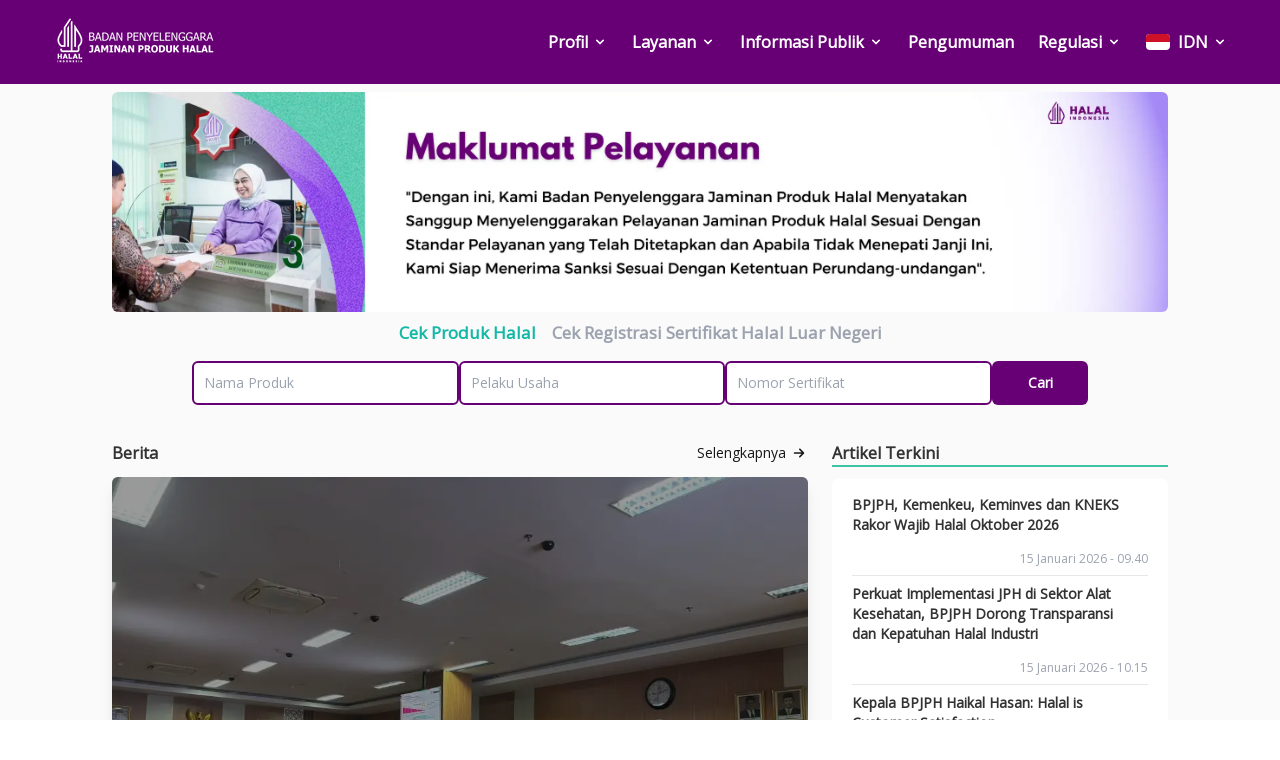

--- FILE ---
content_type: text/html; charset=UTF-8
request_url: https://bpjph.halal.go.id/
body_size: 230647
content:
<!DOCTYPE html><html><head><meta charSet="utf-8"/><meta http-equiv="x-ua-compatible" content="ie=edge"/><meta name="viewport" content="width=device-width, initial-scale=1, shrink-to-fit=no"/><meta name="generator" content="Gatsby 4.25.6"/><meta name="facebook-domain-verification" content="lxw20muuyebg28zwor6xpx929xndiw"/><style data-href="/styles.eca33c784557912a2e9b.css" data-identity="gatsby-global-css">@charset "UTF-8";@import url(https://fonts.googleapis.com/css?family=Open+Sans&display=swap);
/*
! tailwindcss v3.3.1 | MIT License | https://tailwindcss.com
*/*,:after,:before{border:0 solid #e5e7eb;box-sizing:border-box}:after,:before{--tw-content:""}html{-webkit-text-size-adjust:100%;font-feature-settings:normal;font-family:Open Sans,sans-serif;font-variation-settings:normal;line-height:1.5;-moz-tab-size:4;-o-tab-size:4;tab-size:4}body{line-height:inherit;margin:0}hr{border-top-width:1px;color:inherit;height:0}abbr:where([title]){-webkit-text-decoration:underline dotted;text-decoration:underline dotted}h1,h2,h3,h4,h5,h6{font-size:inherit;font-weight:inherit}a{color:inherit;text-decoration:inherit}b,strong{font-weight:bolder}code,kbd,pre,samp{font-family:ui-monospace,SFMono-Regular,Menlo,Monaco,Consolas,Liberation Mono,Courier New,monospace;font-size:1em}small{font-size:80%}sub,sup{font-size:75%;line-height:0;position:relative;vertical-align:baseline}sub{bottom:-.25em}sup{top:-.5em}table{border-collapse:collapse;border-color:inherit;text-indent:0}button,input,optgroup,select,textarea{color:inherit;font-family:inherit;font-size:100%;font-weight:inherit;line-height:inherit;margin:0;padding:0}button,select{text-transform:none}[type=button],[type=reset],[type=submit],button{-webkit-appearance:button;background-color:transparent;background-image:none}:-moz-focusring{outline:auto}:-moz-ui-invalid{box-shadow:none}progress{vertical-align:baseline}::-webkit-inner-spin-button,::-webkit-outer-spin-button{height:auto}[type=search]{-webkit-appearance:textfield;outline-offset:-2px}::-webkit-search-decoration{-webkit-appearance:none}::-webkit-file-upload-button{-webkit-appearance:button;font:inherit}summary{display:list-item}blockquote,dd,dl,figure,h1,h2,h3,h4,h5,h6,hr,p,pre{margin:0}fieldset{margin:0}fieldset,legend{padding:0}menu,ol,ul{list-style:none;margin:0;padding:0}textarea{resize:vertical}input::-moz-placeholder,textarea::-moz-placeholder{color:#9ca3af;opacity:1}input::placeholder,textarea::placeholder{color:#9ca3af;opacity:1}[role=button],button{cursor:pointer}:disabled{cursor:default}audio,canvas,embed,iframe,img,object,svg,video{display:block;vertical-align:middle}img,video{height:auto;max-width:100%}[hidden]{display:none}*,:after,:before{--tw-border-spacing-x:0;--tw-border-spacing-y:0;--tw-translate-x:0;--tw-translate-y:0;--tw-rotate:0;--tw-skew-x:0;--tw-skew-y:0;--tw-scale-x:1;--tw-scale-y:1;--tw-pan-x: ;--tw-pan-y: ;--tw-pinch-zoom: ;--tw-scroll-snap-strictness:proximity;--tw-ordinal: ;--tw-slashed-zero: ;--tw-numeric-figure: ;--tw-numeric-spacing: ;--tw-numeric-fraction: ;--tw-ring-inset: ;--tw-ring-offset-width:0px;--tw-ring-offset-color:#fff;--tw-ring-color:rgba(59,130,246,.5);--tw-ring-offset-shadow:0 0 #0000;--tw-ring-shadow:0 0 #0000;--tw-shadow:0 0 #0000;--tw-shadow-colored:0 0 #0000;--tw-blur: ;--tw-brightness: ;--tw-contrast: ;--tw-grayscale: ;--tw-hue-rotate: ;--tw-invert: ;--tw-saturate: ;--tw-sepia: ;--tw-drop-shadow: ;--tw-backdrop-blur: ;--tw-backdrop-brightness: ;--tw-backdrop-contrast: ;--tw-backdrop-grayscale: ;--tw-backdrop-hue-rotate: ;--tw-backdrop-invert: ;--tw-backdrop-opacity: ;--tw-backdrop-saturate: ;--tw-backdrop-sepia: }::backdrop{--tw-border-spacing-x:0;--tw-border-spacing-y:0;--tw-translate-x:0;--tw-translate-y:0;--tw-rotate:0;--tw-skew-x:0;--tw-skew-y:0;--tw-scale-x:1;--tw-scale-y:1;--tw-pan-x: ;--tw-pan-y: ;--tw-pinch-zoom: ;--tw-scroll-snap-strictness:proximity;--tw-ordinal: ;--tw-slashed-zero: ;--tw-numeric-figure: ;--tw-numeric-spacing: ;--tw-numeric-fraction: ;--tw-ring-inset: ;--tw-ring-offset-width:0px;--tw-ring-offset-color:#fff;--tw-ring-color:rgba(59,130,246,.5);--tw-ring-offset-shadow:0 0 #0000;--tw-ring-shadow:0 0 #0000;--tw-shadow:0 0 #0000;--tw-shadow-colored:0 0 #0000;--tw-blur: ;--tw-brightness: ;--tw-contrast: ;--tw-grayscale: ;--tw-hue-rotate: ;--tw-invert: ;--tw-saturate: ;--tw-sepia: ;--tw-drop-shadow: ;--tw-backdrop-blur: ;--tw-backdrop-brightness: ;--tw-backdrop-contrast: ;--tw-backdrop-grayscale: ;--tw-backdrop-hue-rotate: ;--tw-backdrop-invert: ;--tw-backdrop-opacity: ;--tw-backdrop-saturate: ;--tw-backdrop-sepia: }.container{margin-left:auto;margin-right:auto;padding-left:1rem;padding-right:1rem;width:100%}@media (min-width:375px){.container{max-width:375px;padding-left:1rem;padding-right:1rem}}@media (min-width:768px){.container{max-width:768px;padding-left:5rem;padding-right:5rem}}@media (min-width:780px){.container{max-width:780px}}@media (min-width:1024px){.container{max-width:1024px;padding-left:6rem;padding-right:6rem}}@media (min-width:1280px){.container{max-width:1280px;padding-left:7rem;padding-right:7rem}}@media (min-width:1536px){.container{max-width:1536px;padding-left:8rem;padding-right:8rem}}@media (min-width:1630px){.container{max-width:1630px}}.sr-only{clip:rect(0,0,0,0);border-width:0;height:1px;margin:-1px;overflow:hidden;padding:0;position:absolute;white-space:nowrap;width:1px}.\!visible{visibility:visible!important}.visible{visibility:visible}.fixed{position:fixed}.absolute{position:absolute}.relative{position:relative}.sticky{position:sticky}.inset-0{inset:0}.-bottom-5{bottom:-1.25rem}.bottom-0{bottom:0}.left-0{left:0}.left-1\/2{left:50%}.right-0{right:0}.right-4{right:1rem}.top-0{top:0}.top-1\/2{top:50%}.top-4{top:1rem}.isolate{isolation:isolate}.z-10{z-index:10}.z-40{z-index:40}.z-50{z-index:50}.col-span-1{grid-column:span 1/span 1}.col-span-2{grid-column:span 2/span 2}.float-right{float:right}.m-3{margin:.75rem}.mx-3{margin-left:.75rem;margin-right:.75rem}.mx-auto{margin-left:auto;margin-right:auto}.my-0{margin-bottom:0;margin-top:0}.my-1{margin-bottom:.25rem;margin-top:.25rem}.my-10{margin-bottom:2.5rem;margin-top:2.5rem}.my-2{margin-bottom:.5rem;margin-top:.5rem}.my-4{margin-bottom:1rem;margin-top:1rem}.my-5{margin-bottom:1.25rem;margin-top:1.25rem}.my-7{margin-bottom:1.75rem;margin-top:1.75rem}.my-8{margin-bottom:2rem;margin-top:2rem}.mb-0{margin-bottom:0}.mb-0\.5{margin-bottom:.125rem}.mb-1{margin-bottom:.25rem}.mb-10{margin-bottom:2.5rem}.mb-2{margin-bottom:.5rem}.mb-3{margin-bottom:.75rem}.mb-4{margin-bottom:1rem}.mb-5{margin-bottom:1.25rem}.mb-6{margin-bottom:1.5rem}.mb-8{margin-bottom:2rem}.ml-0{margin-left:0}.ml-1{margin-left:.25rem}.ml-2{margin-left:.5rem}.ml-5{margin-left:1.25rem}.ml-6{margin-left:1.5rem}.ml-auto{margin-left:auto}.mr-1{margin-right:.25rem}.mr-2{margin-right:.5rem}.mr-3{margin-right:.75rem}.mr-4{margin-right:1rem}.mt-0{margin-top:0}.mt-1{margin-top:.25rem}.mt-12{margin-top:3rem}.mt-2{margin-top:.5rem}.mt-3{margin-top:.75rem}.mt-4{margin-top:1rem}.mt-5{margin-top:1.25rem}.mt-6{margin-top:1.5rem}.mt-8{margin-top:2rem}.mt-\[22px\]{margin-top:22px}.mt-\[50px\]{margin-top:50px}.line-clamp-2{-webkit-line-clamp:2}.line-clamp-2,.line-clamp-3{-webkit-box-orient:vertical;display:-webkit-box;overflow:hidden}.line-clamp-3{-webkit-line-clamp:3}.block{display:block}.inline{display:inline}.flex{display:flex}.inline-flex{display:inline-flex}.table{display:table}.grid{display:grid}.contents{display:contents}.hidden{display:none}.h-12{height:3rem}.h-16{height:4rem}.h-20{height:5rem}.h-24{height:6rem}.h-4{height:1rem}.h-5{height:1.25rem}.h-6{height:1.5rem}.h-7{height:1.75rem}.h-\[300px\]{height:300px}.h-\[400px\]{height:400px}.h-auto{height:auto}.h-full{height:100%}.h-screen{height:100vh}.min-h-full{min-height:100%}.min-h-screen{min-height:100vh}.w-1\/5{width:20%}.w-12{width:3rem}.w-14{width:3.5rem}.w-16{width:4rem}.w-2\/5{width:40%}.w-20{width:5rem}.w-24{width:6rem}.w-3\/5{width:60%}.w-32{width:8rem}.w-4{width:1rem}.w-5{width:1.25rem}.w-6{width:1.5rem}.w-7{width:1.75rem}.w-8{width:2rem}.w-80{width:20rem}.w-\[15\%\]{width:15%}.w-\[20\%\]{width:20%}.w-\[25\%\]{width:25%}.w-\[30\%\]{width:30%}.w-\[480px\]{width:480px}.w-\[5\%\]{width:5%}.w-\[70\%\]{width:70%}.w-auto{width:auto}.w-full{width:100%}.min-w-full{min-width:100%}.max-w-4xl{max-width:56rem}.max-w-7xl{max-width:80rem}.max-w-full{max-width:100%}.max-w-lg{max-width:32rem}.max-w-md{max-width:28rem}.max-w-screen-xl{max-width:1280px}.max-w-xl{max-width:36rem}.flex-1{flex:1 1 0%}.flex-none{flex:none}.flex-grow{flex-grow:1}.origin-top-right{transform-origin:top right}.-translate-x-1\/2{--tw-translate-x:-50%}.-translate-x-1\/2,.-translate-y-1\/2{transform:translate(var(--tw-translate-x),var(--tw-translate-y)) rotate(var(--tw-rotate)) skewX(var(--tw-skew-x)) skewY(var(--tw-skew-y)) scaleX(var(--tw-scale-x)) scaleY(var(--tw-scale-y))}.-translate-y-1\/2{--tw-translate-y:-50%}.rotate-0{--tw-rotate:0deg}.rotate-0,.rotate-180{transform:translate(var(--tw-translate-x),var(--tw-translate-y)) rotate(var(--tw-rotate)) skewX(var(--tw-skew-x)) skewY(var(--tw-skew-y)) scaleX(var(--tw-scale-x)) scaleY(var(--tw-scale-y))}.rotate-180{--tw-rotate:180deg}.transform{transform:translate(var(--tw-translate-x),var(--tw-translate-y)) rotate(var(--tw-rotate)) skewX(var(--tw-skew-x)) skewY(var(--tw-skew-y)) scaleX(var(--tw-scale-x)) scaleY(var(--tw-scale-y))}@keyframes spin{to{transform:rotate(1turn)}}.animate-spin{animation:spin 1s linear infinite}.cursor-not-allowed{cursor:not-allowed}.cursor-pointer{cursor:pointer}.list-inside{list-style-position:inside}.list-decimal{list-style-type:decimal}.list-disc{list-style-type:disc}.grid-flow-row-dense{grid-auto-flow:row dense}.grid-cols-1{grid-template-columns:repeat(1,minmax(0,1fr))}.grid-cols-\[100px_5px_1fr_5px_1fr\]{grid-template-columns:100px 5px 1fr 5px 1fr}.grid-cols-\[310px_15px_1fr\]{grid-template-columns:310px 15px 1fr}.grid-cols-\[75px_10px_185px_10px_1fr\]{grid-template-columns:75px 10px 185px 10px 1fr}.flex-row{flex-direction:row}.flex-col{flex-direction:column}.flex-wrap{flex-wrap:wrap}.items-start{align-items:flex-start}.items-end{align-items:flex-end}.items-center{align-items:center}.justify-start{justify-content:flex-start}.justify-end{justify-content:flex-end}.justify-center{justify-content:center}.justify-between{justify-content:space-between}.gap-0{gap:0}.gap-10{gap:2.5rem}.gap-2{gap:.5rem}.gap-4{gap:1rem}.gap-5{gap:1.25rem}.gap-6{gap:1.5rem}.gap-x-3{-moz-column-gap:.75rem;column-gap:.75rem}.gap-x-4{-moz-column-gap:1rem;column-gap:1rem}.gap-y-1{row-gap:.25rem}.space-x-4>:not([hidden])~:not([hidden]){--tw-space-x-reverse:0;margin-left:calc(1rem*(1 - var(--tw-space-x-reverse)));margin-right:calc(1rem*var(--tw-space-x-reverse))}.space-y-1>:not([hidden])~:not([hidden]){--tw-space-y-reverse:0;margin-bottom:calc(.25rem*var(--tw-space-y-reverse));margin-top:calc(.25rem*(1 - var(--tw-space-y-reverse)))}.space-y-2>:not([hidden])~:not([hidden]){--tw-space-y-reverse:0;margin-bottom:calc(.5rem*var(--tw-space-y-reverse));margin-top:calc(.5rem*(1 - var(--tw-space-y-reverse)))}.space-y-3>:not([hidden])~:not([hidden]){--tw-space-y-reverse:0;margin-bottom:calc(.75rem*var(--tw-space-y-reverse));margin-top:calc(.75rem*(1 - var(--tw-space-y-reverse)))}.space-y-4>:not([hidden])~:not([hidden]){--tw-space-y-reverse:0;margin-bottom:calc(1rem*var(--tw-space-y-reverse));margin-top:calc(1rem*(1 - var(--tw-space-y-reverse)))}.space-y-5>:not([hidden])~:not([hidden]){--tw-space-y-reverse:0;margin-bottom:calc(1.25rem*var(--tw-space-y-reverse));margin-top:calc(1.25rem*(1 - var(--tw-space-y-reverse)))}.space-y-8>:not([hidden])~:not([hidden]){--tw-space-y-reverse:0;margin-bottom:calc(2rem*var(--tw-space-y-reverse));margin-top:calc(2rem*(1 - var(--tw-space-y-reverse)))}.self-center{align-self:center}.overflow-hidden{overflow:hidden}.overflow-x-auto{overflow-x:auto}.overflow-y-auto{overflow-y:auto}.truncate{overflow:hidden;white-space:nowrap}.text-ellipsis,.truncate{text-overflow:ellipsis}.whitespace-nowrap{white-space:nowrap}.whitespace-pre-wrap{white-space:pre-wrap}.rounded{border-radius:.25rem}.rounded-2xl{border-radius:1.5rem}.rounded-full{border-radius:9999px}.rounded-lg{border-radius:.5rem}.rounded-md{border-radius:.375rem}.rounded-xl{border-radius:.75rem}.rounded-t{border-top-left-radius:.25rem;border-top-right-radius:.25rem}.rounded-t-lg{border-top-left-radius:.5rem;border-top-right-radius:.5rem}.rounded-t-none{border-top-left-radius:0;border-top-right-radius:0}.border{border-width:1px}.border-0{border-width:0}.border-2{border-width:2px}.border-b{border-bottom-width:1px}.border-b-0{border-bottom-width:0}.border-b-2{border-bottom-width:2px}.border-b-4{border-bottom-width:4px}.border-l{border-left-width:1px}.border-t{border-top-width:1px}.border-gray-100{--tw-border-opacity:1;border-color:rgb(243 244 246/var(--tw-border-opacity))}.border-gray-300{--tw-border-opacity:1;border-color:rgb(209 213 219/var(--tw-border-opacity))}.border-green{--tw-border-opacity:1;border-color:rgb(62 195 164/var(--tw-border-opacity))}.border-purple{--tw-border-opacity:1;border-color:rgb(103 0 117/var(--tw-border-opacity))}.border-purpleDashboard-100{--tw-border-opacity:1;border-color:rgb(243 232 255/var(--tw-border-opacity))}.border-purpleDashboard-200{--tw-border-opacity:1;border-color:rgb(233 213 255/var(--tw-border-opacity))}.border-transparent{border-color:transparent}.border-white{--tw-border-opacity:1;border-color:rgb(255 255 255/var(--tw-border-opacity))}.bg-blue-50{--tw-bg-opacity:1;background-color:rgb(239 246 255/var(--tw-bg-opacity))}.bg-darkPurple{--tw-bg-opacity:1;background-color:rgb(72 0 81/var(--tw-bg-opacity))}.bg-emerald-50{--tw-bg-opacity:1;background-color:rgb(236 253 245/var(--tw-bg-opacity))}.bg-fontSecondary{--tw-bg-opacity:1;background-color:rgb(62 195 164/var(--tw-bg-opacity))}.bg-gray-400{--tw-bg-opacity:1;background-color:rgb(156 163 175/var(--tw-bg-opacity))}.bg-gray-50{--tw-bg-opacity:1;background-color:rgb(249 250 251/var(--tw-bg-opacity))}.bg-gray-500{--tw-bg-opacity:1;background-color:rgb(107 114 128/var(--tw-bg-opacity))}.bg-green{--tw-bg-opacity:1;background-color:rgb(62 195 164/var(--tw-bg-opacity))}.bg-neutral-50{--tw-bg-opacity:1;background-color:rgb(250 250 250/var(--tw-bg-opacity))}.bg-purple{--tw-bg-opacity:1;background-color:rgb(103 0 117/var(--tw-bg-opacity))}.bg-purpleDashboard-50{--tw-bg-opacity:1;background-color:rgb(250 245 255/var(--tw-bg-opacity))}.bg-purpleDashboard-500{--tw-bg-opacity:1;background-color:rgb(168 85 247/var(--tw-bg-opacity))}.bg-purpleDashboard-700{--tw-bg-opacity:1;background-color:rgb(126 34 206/var(--tw-bg-opacity))}.bg-rose-50{--tw-bg-opacity:1;background-color:rgb(255 241 242/var(--tw-bg-opacity))}.bg-transparent{background-color:transparent}.bg-white{--tw-bg-opacity:1;background-color:rgb(255 255 255/var(--tw-bg-opacity))}.bg-opacity-75{--tw-bg-opacity:0.75}.bg-cover{background-size:cover}.bg-fixed{background-attachment:fixed}.bg-no-repeat{background-repeat:no-repeat}.fill-purple{fill:#670075}.fill-white{fill:#fff}.p-0{padding:0}.p-1{padding:.25rem}.p-1\.5{padding:.375rem}.p-16{padding:4rem}.p-2{padding:.5rem}.p-2\.5{padding:.625rem}.p-3{padding:.75rem}.p-4{padding:1rem}.p-5{padding:1.25rem}.p-6{padding:1.5rem}.p-8{padding:2rem}.px-2{padding-left:.5rem;padding-right:.5rem}.px-3{padding-left:.75rem;padding-right:.75rem}.px-4{padding-left:1rem;padding-right:1rem}.px-5{padding-left:1.25rem;padding-right:1.25rem}.px-6{padding-left:1.5rem;padding-right:1.5rem}.px-8{padding-left:2rem;padding-right:2rem}.py-1{padding-bottom:.25rem;padding-top:.25rem}.py-1\.5{padding-bottom:.375rem;padding-top:.375rem}.py-10{padding-bottom:2.5rem;padding-top:2.5rem}.py-2{padding-bottom:.5rem;padding-top:.5rem}.py-2\.5{padding-bottom:.625rem;padding-top:.625rem}.py-20{padding-bottom:5rem;padding-top:5rem}.py-3{padding-bottom:.75rem;padding-top:.75rem}.py-4{padding-bottom:1rem;padding-top:1rem}.py-5{padding-bottom:1.25rem;padding-top:1.25rem}.py-6{padding-bottom:1.5rem;padding-top:1.5rem}.py-8{padding-bottom:2rem;padding-top:2rem}.pb-2{padding-bottom:.5rem}.pb-4{padding-bottom:1rem}.pl-2{padding-left:.5rem}.pl-4{padding-left:1rem}.pl-6{padding-left:1.5rem}.pt-3{padding-top:.75rem}.pt-4{padding-top:1rem}.pt-5{padding-top:1.25rem}.pt-8{padding-top:2rem}.text-left{text-align:left}.text-center{text-align:center}.text-right{text-align:right}.text-justify{text-align:justify}.text-start{text-align:start}.text-2xl{font-size:1.5rem;line-height:2rem}.text-3xl{font-size:1.875rem;line-height:2.25rem}.text-5xl{font-size:3rem;line-height:1}.text-9xl{font-size:8rem;line-height:1}.text-base{font-size:1rem;line-height:1.5rem}.text-lg{font-size:1.125rem;line-height:1.75rem}.text-sm{font-size:.875rem;line-height:1.25rem}.text-xl{font-size:1.25rem;line-height:1.75rem}.text-xs{font-size:.75rem;line-height:1rem}.font-bold{font-weight:700}.font-extrabold{font-weight:800}.font-medium{font-weight:500}.font-semibold{font-weight:600}.uppercase{text-transform:uppercase}.italic{font-style:italic}.not-italic{font-style:normal}.leading-normal{line-height:1.5}.leading-relaxed{line-height:1.625}.text-black{--tw-text-opacity:1;color:rgb(0 0 0/var(--tw-text-opacity))}.text-blue-600{--tw-text-opacity:1;color:rgb(37 99 235/var(--tw-text-opacity))}.text-blue-800{--tw-text-opacity:1;color:rgb(30 64 175/var(--tw-text-opacity))}.text-emerald-600{--tw-text-opacity:1;color:rgb(5 150 105/var(--tw-text-opacity))}.text-fontPrimary{--tw-text-opacity:1;color:rgb(51 51 51/var(--tw-text-opacity))}.text-fontSecondary{--tw-text-opacity:1;color:rgb(62 195 164/var(--tw-text-opacity))}.text-gray-400{--tw-text-opacity:1;color:rgb(156 163 175/var(--tw-text-opacity))}.text-gray-500{--tw-text-opacity:1;color:rgb(107 114 128/var(--tw-text-opacity))}.text-gray-600{--tw-text-opacity:1;color:rgb(75 85 99/var(--tw-text-opacity))}.text-gray-700{--tw-text-opacity:1;color:rgb(55 65 81/var(--tw-text-opacity))}.text-gray-800{--tw-text-opacity:1;color:rgb(31 41 55/var(--tw-text-opacity))}.text-gray-900{--tw-text-opacity:1;color:rgb(17 24 39/var(--tw-text-opacity))}.text-neutral-500{--tw-text-opacity:1;color:rgb(115 115 115/var(--tw-text-opacity))}.text-neutral-700{--tw-text-opacity:1;color:rgb(64 64 64/var(--tw-text-opacity))}.text-neutral-900{--tw-text-opacity:1;color:rgb(23 23 23/var(--tw-text-opacity))}.text-purple{--tw-text-opacity:1;color:rgb(103 0 117/var(--tw-text-opacity))}.text-purpleDashboard-400{--tw-text-opacity:1;color:rgb(192 132 252/var(--tw-text-opacity))}.text-purpleDashboard-500{--tw-text-opacity:1;color:rgb(168 85 247/var(--tw-text-opacity))}.text-purpleDashboard-700{--tw-text-opacity:1;color:rgb(126 34 206/var(--tw-text-opacity))}.text-red-500{--tw-text-opacity:1;color:rgb(239 68 68/var(--tw-text-opacity))}.text-rose-600{--tw-text-opacity:1;color:rgb(225 29 72/var(--tw-text-opacity))}.text-teal-500{--tw-text-opacity:1;color:rgb(20 184 166/var(--tw-text-opacity))}.text-white{--tw-text-opacity:1;color:rgb(255 255 255/var(--tw-text-opacity))}.underline{text-decoration-line:underline}.placeholder-gray-400::-moz-placeholder{--tw-placeholder-opacity:1;color:rgb(156 163 175/var(--tw-placeholder-opacity))}.placeholder-gray-400::placeholder{--tw-placeholder-opacity:1;color:rgb(156 163 175/var(--tw-placeholder-opacity))}.opacity-20{opacity:.2}.opacity-25{opacity:.25}.opacity-75{opacity:.75}.shadow{--tw-shadow:0 1px 3px 0 rgba(0,0,0,.1),0 1px 2px -1px rgba(0,0,0,.1);--tw-shadow-colored:0 1px 3px 0 var(--tw-shadow-color),0 1px 2px -1px var(--tw-shadow-color)}.shadow,.shadow-lg{box-shadow:var(--tw-ring-offset-shadow,0 0 #0000),var(--tw-ring-shadow,0 0 #0000),var(--tw-shadow)}.shadow-lg{--tw-shadow:0 10px 15px -3px rgba(0,0,0,.1),0 4px 6px -4px rgba(0,0,0,.1);--tw-shadow-colored:0 10px 15px -3px var(--tw-shadow-color),0 4px 6px -4px var(--tw-shadow-color)}.shadow-md{--tw-shadow:0 4px 6px -1px rgba(0,0,0,.1),0 2px 4px -2px rgba(0,0,0,.1);--tw-shadow-colored:0 4px 6px -1px var(--tw-shadow-color),0 2px 4px -2px var(--tw-shadow-color)}.shadow-md,.shadow-sm{box-shadow:var(--tw-ring-offset-shadow,0 0 #0000),var(--tw-ring-shadow,0 0 #0000),var(--tw-shadow)}.shadow-sm{--tw-shadow:0 1px 2px 0 rgba(0,0,0,.05);--tw-shadow-colored:0 1px 2px 0 var(--tw-shadow-color)}.shadow-xl{--tw-shadow:0 20px 25px -5px rgba(0,0,0,.1),0 8px 10px -6px rgba(0,0,0,.1);--tw-shadow-colored:0 20px 25px -5px var(--tw-shadow-color),0 8px 10px -6px var(--tw-shadow-color);box-shadow:var(--tw-ring-offset-shadow,0 0 #0000),var(--tw-ring-shadow,0 0 #0000),var(--tw-shadow)}.filter{filter:var(--tw-blur) var(--tw-brightness) var(--tw-contrast) var(--tw-grayscale) var(--tw-hue-rotate) var(--tw-invert) var(--tw-saturate) var(--tw-sepia) var(--tw-drop-shadow)}.transition{transition-duration:.15s;transition-property:color,background-color,border-color,text-decoration-color,fill,stroke,opacity,box-shadow,transform,filter,-webkit-backdrop-filter;transition-property:color,background-color,border-color,text-decoration-color,fill,stroke,opacity,box-shadow,transform,filter,backdrop-filter;transition-property:color,background-color,border-color,text-decoration-color,fill,stroke,opacity,box-shadow,transform,filter,backdrop-filter,-webkit-backdrop-filter;transition-timing-function:cubic-bezier(.4,0,.2,1)}.transition-all{transition-duration:.15s;transition-property:all;transition-timing-function:cubic-bezier(.4,0,.2,1)}.transition-colors{transition-duration:.15s;transition-property:color,background-color,border-color,text-decoration-color,fill,stroke;transition-timing-function:cubic-bezier(.4,0,.2,1)}.transition-opacity{transition-duration:.15s;transition-property:opacity;transition-timing-function:cubic-bezier(.4,0,.2,1)}.transition-shadow{transition-duration:.15s;transition-property:box-shadow;transition-timing-function:cubic-bezier(.4,0,.2,1)}.transition-transform{transition-duration:.15s;transition-property:transform;transition-timing-function:cubic-bezier(.4,0,.2,1)}.duration-200{transition-duration:.2s}.duration-300{transition-duration:.3s}body{-webkit-tap-highlight-color:rgba(0,0,0,0);-webkit-tap-highlight-color:transparent}blockquote{background:#f9f9f9;border-left:1px solid #ccc;quotes:"\201C""\201D""\2018""\2019"}blockquote:before{color:#ccc;content:open-quote;font-size:3em;line-height:.1em;margin-right:.25em;vertical-align:-.4em}blockquote p{display:inline}.slick-next:before,.slick-prev:before{color:#000!important}.slick-prev{left:10px!important}.slick-next,.slick-prev{position:absolute;z-index:99}.slick-next{right:10px!important}.rich-text-content>p{-webkit-margin-before:1em;-webkit-margin-after:1em;-webkit-margin-start:0;-webkit-margin-end:0;display:block;margin-block-end:1em;margin-block-start:1em;margin-inline-end:0;margin-inline-start:0}.hover\:bg-gray-200:hover{--tw-bg-opacity:1;background-color:rgb(229 231 235/var(--tw-bg-opacity))}.hover\:bg-gray-50:hover{--tw-bg-opacity:1;background-color:rgb(249 250 251/var(--tw-bg-opacity))}.hover\:bg-green:hover{--tw-bg-opacity:1;background-color:rgb(62 195 164/var(--tw-bg-opacity))}.hover\:bg-purpleDashboard-100:hover{--tw-bg-opacity:1;background-color:rgb(243 232 255/var(--tw-bg-opacity))}.hover\:bg-white:hover{--tw-bg-opacity:1;background-color:rgb(255 255 255/var(--tw-bg-opacity))}.hover\:text-blue-800:hover{--tw-text-opacity:1;color:rgb(30 64 175/var(--tw-text-opacity))}.hover\:text-gray-900:hover{--tw-text-opacity:1;color:rgb(17 24 39/var(--tw-text-opacity))}.hover\:text-green:hover{--tw-text-opacity:1;color:rgb(62 195 164/var(--tw-text-opacity))}.hover\:text-purple:hover{--tw-text-opacity:1;color:rgb(103 0 117/var(--tw-text-opacity))}.hover\:opacity-80:hover{opacity:.8}.hover\:shadow-lg:hover{--tw-shadow:0 10px 15px -3px rgba(0,0,0,.1),0 4px 6px -4px rgba(0,0,0,.1);--tw-shadow-colored:0 10px 15px -3px var(--tw-shadow-color),0 4px 6px -4px var(--tw-shadow-color)}.hover\:shadow-lg:hover,.hover\:shadow-md:hover{box-shadow:var(--tw-ring-offset-shadow,0 0 #0000),var(--tw-ring-shadow,0 0 #0000),var(--tw-shadow)}.hover\:shadow-md:hover{--tw-shadow:0 4px 6px -1px rgba(0,0,0,.1),0 2px 4px -2px rgba(0,0,0,.1);--tw-shadow-colored:0 4px 6px -1px var(--tw-shadow-color),0 2px 4px -2px var(--tw-shadow-color)}.focus\:rounded-md:focus{border-radius:.375rem}.focus\:bg-gray-200:focus{--tw-bg-opacity:1;background-color:rgb(229 231 235/var(--tw-bg-opacity))}.focus\:bg-white:focus{--tw-bg-opacity:1;background-color:rgb(255 255 255/var(--tw-bg-opacity))}.focus\:text-gray-900:focus{--tw-text-opacity:1;color:rgb(17 24 39/var(--tw-text-opacity))}.focus\:text-purple:focus{--tw-text-opacity:1;color:rgb(103 0 117/var(--tw-text-opacity))}.focus\:outline-none:focus{outline:2px solid transparent;outline-offset:2px}.focus\:ring-4:focus{--tw-ring-offset-shadow:var(--tw-ring-inset) 0 0 0 var(--tw-ring-offset-width) var(--tw-ring-offset-color);--tw-ring-shadow:var(--tw-ring-inset) 0 0 0 calc(4px + var(--tw-ring-offset-width)) var(--tw-ring-color);box-shadow:var(--tw-ring-offset-shadow),var(--tw-ring-shadow),var(--tw-shadow,0 0 #0000)}.focus\:ring-blue-300:focus{--tw-ring-opacity:1;--tw-ring-color:rgb(147 197 253/var(--tw-ring-opacity))}.disabled\:opacity-50:disabled{opacity:.5}.group[open] .group-open\:rotate-180{--tw-rotate:180deg;transform:translate(var(--tw-translate-x),var(--tw-translate-y)) rotate(var(--tw-rotate)) skewX(var(--tw-skew-x)) skewY(var(--tw-skew-y)) scaleX(var(--tw-scale-x)) scaleY(var(--tw-scale-y))}.group:hover .group-hover\:block{display:block}.group:hover .group-hover\:rotate-180{--tw-rotate:180deg;transform:translate(var(--tw-translate-x),var(--tw-translate-y)) rotate(var(--tw-rotate)) skewX(var(--tw-skew-x)) skewY(var(--tw-skew-y)) scaleX(var(--tw-scale-x)) scaleY(var(--tw-scale-y))}.group:hover .group-hover\:bg-white{--tw-bg-opacity:1;background-color:rgb(255 255 255/var(--tw-bg-opacity))}.group:hover .group-hover\:text-purple{--tw-text-opacity:1;color:rgb(103 0 117/var(--tw-text-opacity))}@media (prefers-color-scheme:dark){.dark\:border-gray-600{--tw-border-opacity:1;border-color:rgb(75 85 99/var(--tw-border-opacity))}.dark\:text-gray-400{--tw-text-opacity:1;color:rgb(156 163 175/var(--tw-text-opacity))}.dark\:text-purple{--tw-text-opacity:1;color:rgb(103 0 117/var(--tw-text-opacity))}.dark\:text-white{--tw-text-opacity:1;color:rgb(255 255 255/var(--tw-text-opacity))}.dark\:hover\:bg-gray-600:hover{--tw-bg-opacity:1;background-color:rgb(75 85 99/var(--tw-bg-opacity))}.dark\:hover\:text-white:hover{--tw-text-opacity:1;color:rgb(255 255 255/var(--tw-text-opacity))}}@media (min-width:375px){.sm\:col-span-4{grid-column:span 4/span 4}.sm\:my-2{margin-bottom:.5rem;margin-top:.5rem}.sm\:my-8{margin-bottom:2rem;margin-top:2rem}.sm\:mb-0{margin-bottom:0}.sm\:h-40{height:10rem}.sm\:w-auto{width:auto}.sm\:w-full{width:100%}.sm\:max-w-lg{max-width:32rem}.sm\:grid-cols-1{grid-template-columns:repeat(1,minmax(0,1fr))}.sm\:grid-cols-2{grid-template-columns:repeat(2,minmax(0,1fr))}.sm\:items-center{align-items:center}.sm\:rounded-lg{border-radius:.5rem}.sm\:p-0{padding:0}.sm\:p-6{padding:1.5rem}.sm\:px-4{padding-left:1rem;padding-right:1rem}.sm\:pb-4{padding-bottom:1rem}.sm\:text-center{text-align:center}.sm\:text-justify{text-align:justify}.sm\:text-base{font-size:1rem;line-height:1.5rem}}@media (min-width:768px){.md\:col-span-2{grid-column:span 2/span 2}.md\:col-span-3{grid-column:span 3/span 3}.md\:col-span-4{grid-column:span 4/span 4}.md\:my-0{margin-bottom:0;margin-top:0}.md\:-mt-1{margin-top:-.25rem}.md\:mb-0{margin-bottom:0}.md\:mb-5{margin-bottom:1.25rem}.md\:ml-2{margin-left:.5rem}.md\:ml-4{margin-left:1rem}.md\:mt-0{margin-top:0}.md\:mt-3{margin-top:.75rem}.md\:mt-6{margin-top:1.5rem}.md\:block{display:block}.md\:inline{display:inline}.md\:flex{display:flex}.md\:grid{display:grid}.md\:hidden{display:none}.md\:h-7{height:1.75rem}.md\:h-96{height:24rem}.md\:w-1\/4{width:25%}.md\:w-24{width:6rem}.md\:w-3\/4{width:75%}.md\:w-48{width:12rem}.md\:w-60{width:15rem}.md\:w-7{width:1.75rem}.md\:w-auto{width:auto}.md\:flex-grow{flex-grow:1}.md\:grid-cols-2{grid-template-columns:repeat(2,minmax(0,1fr))}.md\:grid-cols-3{grid-template-columns:repeat(3,minmax(0,1fr))}.md\:grid-cols-4{grid-template-columns:repeat(4,minmax(0,1fr))}.md\:grid-cols-5{grid-template-columns:repeat(5,minmax(0,1fr))}.md\:grid-cols-6{grid-template-columns:repeat(6,minmax(0,1fr))}.md\:grid-cols-7{grid-template-columns:repeat(7,minmax(0,1fr))}.md\:flex-row{flex-direction:row}.md\:items-center{align-items:center}.md\:justify-end{justify-content:flex-end}.md\:justify-between{justify-content:space-between}.md\:gap-1{gap:.25rem}.md\:gap-10{gap:2.5rem}.md\:gap-4{gap:1rem}.md\:gap-6{gap:1.5rem}.md\:rounded-tl-lg{border-top-left-radius:.5rem}.md\:rounded-tr-none{border-top-right-radius:0}.md\:p-2{padding:.5rem}.md\:px-0{padding-left:0;padding-right:0}.md\:px-3{padding-left:.75rem;padding-right:.75rem}.md\:px-6{padding-left:1.5rem;padding-right:1.5rem}.md\:py-5{padding-bottom:1.25rem;padding-top:1.25rem}.md\:pb-0{padding-bottom:0}.md\:text-2xl{font-size:1.5rem;line-height:2rem}.md\:text-3xl{font-size:1.875rem;line-height:2.25rem}.md\:text-7xl{font-size:4.5rem;line-height:1}.md\:text-base{font-size:1rem;line-height:1.5rem}.md\:text-xl{font-size:1.25rem;line-height:1.75rem}}@media (min-width:1024px){.lg\:col-span-2{grid-column:span 2/span 2}.lg\:w-auto{width:auto}.lg\:grid-cols-2{grid-template-columns:repeat(2,minmax(0,1fr))}.lg\:grid-cols-3{grid-template-columns:repeat(3,minmax(0,1fr))}.lg\:grid-cols-4{grid-template-columns:repeat(4,minmax(0,1fr))}.lg\:grid-cols-5{grid-template-columns:repeat(5,minmax(0,1fr))}.lg\:grid-cols-6{grid-template-columns:repeat(6,minmax(0,1fr))}.lg\:px-8{padding-left:2rem;padding-right:2rem}}.\[\&_summary\:\:-webkit-details-marker\]\:hidden summary::-webkit-details-marker{display:none}.slick-slider{-webkit-touch-callout:none;-webkit-tap-highlight-color:transparent;box-sizing:border-box;touch-action:pan-y;-webkit-user-select:none;-moz-user-select:none;user-select:none;-khtml-user-select:none}.slick-list,.slick-slider{display:block;position:relative}.slick-list{margin:0;overflow:hidden;padding:0}.slick-list:focus{outline:none}.slick-list.dragging{cursor:pointer;cursor:hand}.slick-slider .slick-list,.slick-slider .slick-track{transform:translateZ(0)}.slick-track{display:block;left:0;margin-left:auto;margin-right:auto;position:relative;top:0}.slick-track:after,.slick-track:before{content:"";display:table}.slick-track:after{clear:both}.slick-loading .slick-track{visibility:hidden}.slick-slide{display:none;float:left;height:100%;min-height:1px}[dir=rtl] .slick-slide{float:right}.slick-slide img{display:block}.slick-slide.slick-loading img{display:none}.slick-slide.dragging img{pointer-events:none}.slick-initialized .slick-slide{display:block}.slick-loading .slick-slide{visibility:hidden}.slick-vertical .slick-slide{border:1px solid transparent;display:block;height:auto}.slick-arrow.slick-hidden{display:none}.slick-loading .slick-list{background:#fff url([data-uri]) 50% no-repeat}@font-face{font-family:slick;font-style:normal;font-weight:400;src:url([data-uri]);src:url([data-uri]?#iefix) format("embedded-opentype"),url([data-uri]) format("woff"),url([data-uri]) format("truetype"),url([data-uri]#slick) format("svg")}.slick-next,.slick-prev{border:none;cursor:pointer;display:block;font-size:0;height:20px;line-height:0;padding:0;position:absolute;top:50%;transform:translateY(-50%);width:20px}.slick-next,.slick-next:focus,.slick-next:hover,.slick-prev,.slick-prev:focus,.slick-prev:hover{background:transparent;color:transparent;outline:none}.slick-next:focus:before,.slick-next:hover:before,.slick-prev:focus:before,.slick-prev:hover:before{opacity:1}.slick-next.slick-disabled:before,.slick-prev.slick-disabled:before{opacity:.25}.slick-next:before,.slick-prev:before{-webkit-font-smoothing:antialiased;-moz-osx-font-smoothing:grayscale;color:#fff;font-family:slick;font-size:20px;line-height:1;opacity:.75}.slick-prev{left:-25px}[dir=rtl] .slick-prev{left:auto;right:-25px}.slick-prev:before{content:"←"}[dir=rtl] .slick-prev:before{content:"→"}.slick-next{right:-25px}[dir=rtl] .slick-next{left:-25px;right:auto}.slick-next:before{content:"→"}[dir=rtl] .slick-next:before{content:"←"}.slick-dotted.slick-slider{margin-bottom:30px}.slick-dots{bottom:-25px;display:block;list-style:none;margin:0;padding:0;position:absolute;text-align:center;width:100%}.slick-dots li{display:inline-block;margin:0 5px;padding:0;position:relative}.slick-dots li,.slick-dots li button{cursor:pointer;height:20px;width:20px}.slick-dots li button{background:transparent;border:0;color:transparent;display:block;font-size:0;line-height:0;outline:none;padding:5px}.slick-dots li button:focus,.slick-dots li button:hover{outline:none}.slick-dots li button:focus:before,.slick-dots li button:hover:before{opacity:1}.slick-dots li button:before{-webkit-font-smoothing:antialiased;-moz-osx-font-smoothing:grayscale;color:#000;content:"•";font-family:slick;font-size:6px;height:20px;left:0;line-height:20px;opacity:.25;position:absolute;text-align:center;top:0;width:20px}.slick-dots li.slick-active button:before{color:#000;opacity:.75}</style><style>.gatsby-image-wrapper{position:relative;overflow:hidden}.gatsby-image-wrapper picture.object-fit-polyfill{position:static!important}.gatsby-image-wrapper img{bottom:0;height:100%;left:0;margin:0;max-width:none;padding:0;position:absolute;right:0;top:0;width:100%;object-fit:cover}.gatsby-image-wrapper [data-main-image]{opacity:0;transform:translateZ(0);transition:opacity .25s linear;will-change:opacity}.gatsby-image-wrapper-constrained{display:inline-block;vertical-align:top}</style><noscript><style>.gatsby-image-wrapper noscript [data-main-image]{opacity:1!important}.gatsby-image-wrapper [data-placeholder-image]{opacity:0!important}</style></noscript><script type="module">const e="undefined"!=typeof HTMLImageElement&&"loading"in HTMLImageElement.prototype;e&&document.body.addEventListener("load",(function(e){const t=e.target;if(void 0===t.dataset.mainImage)return;if(void 0===t.dataset.gatsbyImageSsr)return;let a=null,n=t;for(;null===a&&n;)void 0!==n.parentNode.dataset.gatsbyImageWrapper&&(a=n.parentNode),n=n.parentNode;const o=a.querySelector("[data-placeholder-image]"),r=new Image;r.src=t.currentSrc,r.decode().catch((()=>{})).then((()=>{t.style.opacity=1,o&&(o.style.opacity=0,o.style.transition="opacity 500ms linear")}))}),!0);</script><script async="" src="https://www.googletagmanager.com/gtag/js?id=G-VR8FZXJ4KD"></script><script>
          window.dataLayer = window.dataLayer || [];
          function gtag(){dataLayer.push(arguments);}
          gtag('js', new Date());
          gtag('config', 'G-VR8FZXJ4KD');
        </script></head><body><div id="___gatsby"><div style="outline:none" tabindex="-1" id="gatsby-focus-wrapper"><div class="flex min-h-screen flex-col justify-between bg-neutral-50 text-neutral-900"><div><div class="sticky top-0 z-50 w-full bg-purple text-white"><div class="mx-auto flex max-w-screen-xl flex-col md:flex-row md:items-center md:justify-between md:px-6 lg:px-8"><div class="flex flex-row items-center justify-between p-4"><a class="flex flex-row items-center justify-center" href="/"><div data-gatsby-image-wrapper="" style="width:171px;height:52px" class="gatsby-image-wrapper pl-2 "><img aria-hidden="true" data-placeholder-image="" style="opacity:1;transition:opacity 500ms linear" decoding="async" src="[data-uri]" alt=""/><picture><source type="image/webp" data-srcset="/static/d93f0cc7bdbb889a3aa6963438f07e5c/625f5/logo_halal.webp 171w,/static/d93f0cc7bdbb889a3aa6963438f07e5c/c32fd/logo_halal.webp 342w" sizes="171px"/><img data-gatsby-image-ssr="" layout="fixed" data-main-image="" style="opacity:0" sizes="171px" decoding="async" loading="lazy" data-src="/static/d93f0cc7bdbb889a3aa6963438f07e5c/bce29/logo_halal.png" data-srcset="/static/d93f0cc7bdbb889a3aa6963438f07e5c/bce29/logo_halal.png 171w,/static/d93f0cc7bdbb889a3aa6963438f07e5c/a49fd/logo_halal.png 342w" alt="Logo BPJPH"/></picture><noscript><picture><source type="image/webp" srcSet="/static/d93f0cc7bdbb889a3aa6963438f07e5c/625f5/logo_halal.webp 171w,/static/d93f0cc7bdbb889a3aa6963438f07e5c/c32fd/logo_halal.webp 342w" sizes="171px"/><img data-gatsby-image-ssr="" layout="fixed" data-main-image="" style="opacity:0" sizes="171px" decoding="async" loading="lazy" src="/static/d93f0cc7bdbb889a3aa6963438f07e5c/bce29/logo_halal.png" srcSet="/static/d93f0cc7bdbb889a3aa6963438f07e5c/bce29/logo_halal.png 171w,/static/d93f0cc7bdbb889a3aa6963438f07e5c/a49fd/logo_halal.png 342w" alt="Logo BPJPH"/></picture></noscript><script type="module">const t="undefined"!=typeof HTMLImageElement&&"loading"in HTMLImageElement.prototype;if(t){const t=document.querySelectorAll("img[data-main-image]");for(let e of t){e.dataset.src&&(e.setAttribute("src",e.dataset.src),e.removeAttribute("data-src")),e.dataset.srcset&&(e.setAttribute("srcset",e.dataset.srcset),e.removeAttribute("data-srcset"));const t=e.parentNode.querySelectorAll("source[data-srcset]");for(let e of t)e.setAttribute("srcset",e.dataset.srcset),e.removeAttribute("data-srcset");e.complete&&(e.style.opacity=1,e.parentNode.parentNode.querySelector("[data-placeholder-image]").style.opacity=0)}}</script></div></a><div class="flex flex-row items-center"><div class="relative z-40 mr-3 md:hidden"><button class="focus:shadow-outline text-md flex w-full flex-row items-center justify-center rounded-lg bg-transparent text-left text-center font-semibold focus:outline-none md:p-2"><svg xmlns="http://www.w3.org/2000/svg" class="mr-2 w-6 rounded" viewBox="0 0 3 2"><path fill="#FFF" d="M0 0h3v2H0z"></path><path fill="#CE1126" d="M0 0h3v1H0z"></path></svg><span class="text-xs md:text-base">IDN</span><svg fill="currentColor" viewBox="0 0 20 20" class="ml-1 inline h-4 w-4 transform transition-transform duration-200 rotate-0"><path fill-rule="evenodd" d="M5.293 7.293a1 1 0 011.414 0L10 10.586l3.293-3.293a1 1 0 111.414 1.414l-4 4a1 1 0 01-1.414 0l-4-4a1 1 0 010-1.414z" clip-rule="evenodd"></path></svg></button><div class="absolute right-0 w-auto origin-top-right overflow-hidden rounded-md bg-white shadow-lg hidden"><div class="focus:shadow-outline flex cursor-pointer flex-row bg-transparent px-4 py-2 text-sm font-semibold text-black hover:bg-gray-200 hover:text-gray-900 focus:bg-gray-200 focus:text-gray-900 focus:outline-none md:mt-0"><svg xmlns="http://www.w3.org/2000/svg" class="mr-2 w-6 rounded" viewBox="0 0 60 30"><clipPath id="a"><path d="M0 0v30h60V0z"></path></clipPath><clipPath id="b"><path d="M30 15h30v15zv15H0zH0V0zV0h30z"></path></clipPath><g clip-path="url(#a)"><path d="M0 0v30h60V0z" fill="#012169"></path><path d="m0 0 60 30m0-30L0 30" stroke="#fff" stroke-width="6"></path><path d="m0 0 60 30m0-30L0 30" clip-path="url(#b)" stroke="#C8102E" stroke-width="4"></path><path d="M30 0v30M0 15h60" stroke="#fff" stroke-width="10"></path><path d="M30 0v30M0 15h60" stroke="#C8102E" stroke-width="6"></path></g></svg><span class="text-xs">ENG</span></div></div></div><button class="focus:shadow-outline rounded-lg focus:outline-none md:hidden"><svg fill="currentColor" viewBox="0 0 20 20" class="h-6 w-6"><path fill-rule="evenodd" d="M3 5a1 1 0 011-1h12a1 1 0 110 2H4a1 1 0 01-1-1zM3 10a1 1 0 011-1h12a1 1 0 110 2H4a1 1 0 01-1-1zM9 15a1 1 0 011-1h6a1 1 0 110 2h-6a1 1 0 01-1-1z" clip-rule="evenodd"></path></svg></button></div></div><nav class="flex-grow flex-col pb-4 sm:px-4 md:flex md:flex-row md:justify-end md:px-0 md:pb-0 hidden"><div class="group relative"><button class="focus:shadow-outline text-md mt-2 flex w-full flex-row items-center rounded-t-lg bg-transparent px-2 py-2 text-left font-semibold hover:bg-white hover:text-purple focus:bg-white group-hover:bg-white group-hover:text-purple md:mt-0 md:ml-2 md:inline md:w-auto"><span>Profil</span><svg fill="currentColor" viewBox="0 0 20 20" class="mt-1 ml-1 inline h-4 w-4 rotate-0 transform transition-transform duration-200 group-hover:rotate-180 md:-mt-1"><path fill-rule="evenodd" d="M5.293 7.293a1 1 0 011.414 0L10 10.586l3.293-3.293a1 1 0 111.414 1.414l-4 4a1 1 0 01-1.414 0l-4-4a1 1 0 010-1.414z" clip-rule="evenodd"></path></svg></button><div class="absolute right-0 z-50 hidden w-full origin-top-right overflow-hidden rounded-lg rounded-t-none bg-white shadow-lg group-hover:block md:w-60 md:rounded-tr-none md:rounded-tl-lg"><a class="focus:shadow-outline mt-2 block bg-transparent px-4 py-3 text-sm font-semibold text-gray-900 hover:bg-gray-200 focus:bg-gray-200 focus:outline-none md:mt-0" role="menuitem" href="/detail/tentang-bpjph">Tentang BPJPH </a><a class="focus:shadow-outline mt-2 block bg-transparent px-4 py-3 text-sm font-semibold text-gray-900 hover:bg-gray-200 focus:bg-gray-200 focus:outline-none md:mt-0" role="menuitem" href="/detail/visi">Visi &amp; Misi</a><a class="focus:shadow-outline mt-2 block bg-transparent px-4 py-3 text-sm font-semibold text-gray-900 hover:bg-gray-200 focus:bg-gray-200 focus:outline-none md:mt-0" role="menuitem" href="/detail/profil">Profil Pimpinan</a><a class="focus:shadow-outline mt-2 block bg-transparent px-4 py-3 text-sm font-semibold text-gray-900 hover:bg-gray-200 focus:bg-gray-200 focus:outline-none md:mt-0" role="menuitem" href="/detail/struktur-organisasi">Struktur Organisasi</a></div></div><div class="group relative"><button class="focus:shadow-outline text-md mt-2 flex w-full flex-row items-center rounded-t-lg bg-transparent px-2 py-2 text-left font-semibold hover:bg-white hover:text-purple focus:bg-white group-hover:bg-white group-hover:text-purple md:mt-0 md:ml-2 md:inline md:w-auto"><span>Layanan</span><svg fill="currentColor" viewBox="0 0 20 20" class="mt-1 ml-1 inline h-4 w-4 rotate-0 transform transition-transform duration-200 group-hover:rotate-180 md:-mt-1"><path fill-rule="evenodd" d="M5.293 7.293a1 1 0 011.414 0L10 10.586l3.293-3.293a1 1 0 111.414 1.414l-4 4a1 1 0 01-1.414 0l-4-4a1 1 0 010-1.414z" clip-rule="evenodd"></path></svg></button><div class="absolute right-0 z-50 hidden w-full origin-top-right overflow-hidden rounded-lg rounded-t-none bg-white shadow-lg group-hover:block md:w-60 md:rounded-tr-none md:rounded-tl-lg"><a class="focus:shadow-outline mt-2 block bg-transparent px-4 py-3 text-sm font-semibold text-gray-900 hover:bg-gray-200 focus:bg-gray-200 focus:outline-none md:mt-0" role="menuitem" href="/detail/sertifikasi-halal">Sertifikasi Halal</a><a class="focus:shadow-outline mt-2 block bg-transparent px-4 py-3 text-sm font-semibold text-gray-900 hover:bg-gray-200 focus:bg-gray-200 focus:outline-none md:mt-0" role="menuitem" href="/detail/registrasi-sertifikat-halal-luar-negeri">Registrasi Sertifikat Halal Luar Negeri</a><a class="focus:shadow-outline mt-2 block bg-transparent px-4 py-3 text-sm font-semibold text-gray-900 hover:bg-gray-200 focus:bg-gray-200 focus:outline-none md:mt-0" role="menuitem" href="/detail/registrasi-auditor-halal">Registrasi Auditor Halal</a><a class="focus:shadow-outline mt-2 block bg-transparent px-4 py-3 text-sm font-semibold text-gray-900 hover:bg-gray-200 focus:bg-gray-200 focus:outline-none md:mt-0" role="menuitem" href="/detail/pengajuan-lembaga-pendamping-proses-produk-halal">Pengajuan Lembaga Pendamping Proses Produk Halal</a><a class="focus:shadow-outline mt-2 block bg-transparent px-4 py-3 text-sm font-semibold text-gray-900 hover:bg-gray-200 focus:bg-gray-200 focus:outline-none md:mt-0" role="menuitem" href="/detail/registrasi-pendamping-proses-produk-halal">Registrasi Pendamping Proses Produk Halal</a><a class="focus:shadow-outline mt-2 block bg-transparent px-4 py-3 text-sm font-semibold text-gray-900 hover:bg-gray-200 focus:bg-gray-200 focus:outline-none md:mt-0" role="menuitem" href="/detail/pengajuan-lembaga-pelatihan-jph">Pengajuan Lembaga Pelaksana Pelatihan JPH</a><a class="focus:shadow-outline mt-2 block bg-transparent px-4 py-3 text-sm font-semibold text-gray-900 hover:bg-gray-200 focus:bg-gray-200 focus:outline-none md:mt-0" role="menuitem" href="/detail/pengajuan-akreditasi-lph">Pengajuan Akreditasi LPH</a><a class="focus:shadow-outline mt-2 block bg-transparent px-4 py-3 text-sm font-semibold text-gray-900 hover:bg-gray-200 focus:bg-gray-200 focus:outline-none md:mt-0" role="menuitem" href="/detail/pengajuan-lembaga-halal-luar-negeri">Pengajuan Lembaga Halal Luar Negeri</a><a class="focus:shadow-outline mt-2 block bg-transparent px-4 py-3 text-sm font-semibold text-gray-900 hover:bg-gray-200 focus:bg-gray-200 focus:outline-none md:mt-0" role="menuitem" href="/detail/f-1">Pendaftaran Fasilitator Sertifikasi Halal Bagi Pelaku UMK</a><a class="focus:shadow-outline mt-2 block bg-transparent px-4 py-3 text-sm font-semibold text-gray-900 hover:bg-gray-200 focus:bg-gray-200 focus:outline-none md:mt-0" role="menuitem" href="/detail/permohonan-rekomendasi-lsp">Permohonan Rekomendasi LSP</a></div></div><div class="group relative"><button class="focus:shadow-outline text-md mt-2 flex w-full flex-row items-center rounded-t-lg bg-transparent px-2 py-2 text-left font-semibold hover:bg-white hover:text-purple focus:bg-white group-hover:bg-white group-hover:text-purple md:mt-0 md:ml-2 md:inline md:w-auto"><span>Informasi Publik</span><svg fill="currentColor" viewBox="0 0 20 20" class="mt-1 ml-1 inline h-4 w-4 rotate-0 transform transition-transform duration-200 group-hover:rotate-180 md:-mt-1"><path fill-rule="evenodd" d="M5.293 7.293a1 1 0 011.414 0L10 10.586l3.293-3.293a1 1 0 111.414 1.414l-4 4a1 1 0 01-1.414 0l-4-4a1 1 0 010-1.414z" clip-rule="evenodd"></path></svg></button><div class="absolute right-0 z-50 hidden w-full origin-top-right overflow-hidden rounded-lg rounded-t-none bg-white shadow-lg group-hover:block md:w-60 md:rounded-tr-none md:rounded-tl-lg"><a class="focus:shadow-outline mt-2 block bg-transparent px-4 py-3 text-sm font-semibold text-gray-900 hover:bg-gray-200 focus:bg-gray-200 focus:outline-none md:mt-0" role="menuitem" href="/data-sertifikasi">Data Sertifikasi Halal </a><a class="focus:shadow-outline mt-2 block bg-transparent px-4 py-3 text-sm font-semibold text-gray-900 hover:bg-gray-200 focus:bg-gray-200 focus:outline-none md:mt-0" role="menuitem" href="http://olap.halal.go.id/public/dashboard/ac856fc8-2150-4132-be4b-2fd103e4625e?status_pegawai=">Data SDM BPJPH </a><a class="focus:shadow-outline mt-2 block bg-transparent px-4 py-3 text-sm font-semibold text-gray-900 hover:bg-gray-200 focus:bg-gray-200 focus:outline-none md:mt-0" role="menuitem" href="/detail/informasi-1">Formulir Layanan</a><a class="focus:shadow-outline mt-2 block bg-transparent px-4 py-3 text-sm font-semibold text-gray-900 hover:bg-gray-200 focus:bg-gray-200 focus:outline-none md:mt-0" role="menuitem" href="/detail/akuntabilitas">Akuntabilitas</a><a class="focus:shadow-outline mt-2 block bg-transparent px-4 py-3 text-sm font-semibold text-gray-900 hover:bg-gray-200 focus:bg-gray-200 focus:outline-none md:mt-0" role="menuitem" href="/detail/literasi-1">Literasi</a><a class="focus:shadow-outline mt-2 block bg-transparent px-4 py-3 text-sm font-semibold text-gray-900 hover:bg-gray-200 focus:bg-gray-200 focus:outline-none md:mt-0" role="menuitem" href="/detail/daftar-lhln-dalam-proses">Daftar LHLN Dalam Proses</a><a class="focus:shadow-outline mt-2 block bg-transparent px-4 py-3 text-sm font-semibold text-gray-900 hover:bg-gray-200 focus:bg-gray-200 focus:outline-none md:mt-0" role="menuitem" href="/detail/daftar-jasa-logistik-bersertifikat-halal">Daftar Jasa Logistik Bersertifikat Halal</a><a class="focus:shadow-outline mt-2 block bg-transparent px-4 py-3 text-sm font-semibold text-gray-900 hover:bg-gray-200 focus:bg-gray-200 focus:outline-none md:mt-0" role="menuitem" href="https://bpjph.halal.go.id/data-rekapitulasi-sehati">Rekapitulasi SEHATI</a><a class="focus:shadow-outline mt-2 block bg-transparent px-4 py-3 text-sm font-semibold text-gray-900 hover:bg-gray-200 focus:bg-gray-200 focus:outline-none md:mt-0" role="menuitem" href="https://bpjph.halal.go.id/kalkulator-biaya-sh">Kalkulator Biaya SH</a><a class="focus:shadow-outline mt-2 block bg-transparent px-4 py-3 text-sm font-semibold text-gray-900 hover:bg-gray-200 focus:bg-gray-200 focus:outline-none md:mt-0" role="menuitem" href="https://bpjph.halal.go.id/bpjph-csirt">CSIRT</a><a class="focus:shadow-outline mt-2 block bg-transparent px-4 py-3 text-sm font-semibold text-gray-900 hover:bg-gray-200 focus:bg-gray-200 focus:outline-none md:mt-0" role="menuitem" href="/detail/rekapitulasi-aduan-pada-sihalal-dan-tindak-lanjutnya">Rekapitulasi Aduan pada Sihalal dan Tindak Lanjutnya</a><a class="focus:shadow-outline mt-2 block bg-transparent px-4 py-3 text-sm font-semibold text-gray-900 hover:bg-gray-200 focus:bg-gray-200 focus:outline-none md:mt-0" role="menuitem" href="/detail/info-1">Infografis Tarif Layanan Penunjang</a></div></div><div class="focus:shadow-outline text-md mt-2 cursor-pointer rounded-lg bg-transparent px-2 py-2 font-semibold hover:bg-white hover:text-purple focus:bg-white focus:text-purple focus:outline-none md:mt-0 md:ml-2" rel="noreferrer">Pengumuman</div><div class="group relative"><button class="focus:shadow-outline text-md mt-2 flex w-full flex-row items-center rounded-t-lg bg-transparent px-2 py-2 text-left font-semibold hover:bg-white hover:text-purple focus:bg-white group-hover:bg-white group-hover:text-purple md:mt-0 md:ml-2 md:inline md:w-auto"><span>Regulasi</span><svg fill="currentColor" viewBox="0 0 20 20" class="mt-1 ml-1 inline h-4 w-4 rotate-0 transform transition-transform duration-200 group-hover:rotate-180 md:-mt-1"><path fill-rule="evenodd" d="M5.293 7.293a1 1 0 011.414 0L10 10.586l3.293-3.293a1 1 0 111.414 1.414l-4 4a1 1 0 01-1.414 0l-4-4a1 1 0 010-1.414z" clip-rule="evenodd"></path></svg></button><div class="absolute right-0 z-50 hidden w-full origin-top-right overflow-hidden rounded-lg rounded-t-none bg-white shadow-lg group-hover:block md:w-60 md:rounded-tr-none md:rounded-tl-lg"><a class="focus:shadow-outline mt-2 block bg-transparent px-4 py-3 text-sm font-semibold text-gray-900 hover:bg-gray-200 focus:bg-gray-200 focus:outline-none md:mt-0" role="menuitem" href="/detail/uu">Undang-Undang RI</a><a class="focus:shadow-outline mt-2 block bg-transparent px-4 py-3 text-sm font-semibold text-gray-900 hover:bg-gray-200 focus:bg-gray-200 focus:outline-none md:mt-0" role="menuitem" href="/detail/pp">Peraturan Pemerintah</a><a class="focus:shadow-outline mt-2 block bg-transparent px-4 py-3 text-sm font-semibold text-gray-900 hover:bg-gray-200 focus:bg-gray-200 focus:outline-none md:mt-0" role="menuitem" href="/detail/pma-id">Peraturan Menteri Agama</a><a class="focus:shadow-outline mt-2 block bg-transparent px-4 py-3 text-sm font-semibold text-gray-900 hover:bg-gray-200 focus:bg-gray-200 focus:outline-none md:mt-0" role="menuitem" href="/detail/kma">Keputusan Menteri Agama</a><a class="focus:shadow-outline mt-2 block bg-transparent px-4 py-3 text-sm font-semibold text-gray-900 hover:bg-gray-200 focus:bg-gray-200 focus:outline-none md:mt-0" role="menuitem" href="/detail/perbadan">Peraturan Badan</a><a class="focus:shadow-outline mt-2 block bg-transparent px-4 py-3 text-sm font-semibold text-gray-900 hover:bg-gray-200 focus:bg-gray-200 focus:outline-none md:mt-0" role="menuitem" href="/detail/Kepkaban">Keputusan Kepala Badan</a><a class="focus:shadow-outline mt-2 block bg-transparent px-4 py-3 text-sm font-semibold text-gray-900 hover:bg-gray-200 focus:bg-gray-200 focus:outline-none md:mt-0" role="menuitem" href="/detail/peraturan-dan-keputusan">Peraturan dan keputusan Menteri Keuangan</a></div></div></nav><div class="relative z-40 mr-3 ml-2 hidden md:block"><button class="focus:shadow-outline text-md flex w-full flex-row items-center justify-center rounded-lg bg-transparent text-left text-center font-semibold focus:outline-none md:p-2"><svg xmlns="http://www.w3.org/2000/svg" class="mr-2 w-6 rounded" viewBox="0 0 3 2"><path fill="#FFF" d="M0 0h3v2H0z"></path><path fill="#CE1126" d="M0 0h3v1H0z"></path></svg><span class="text-xs md:text-base">IDN</span><svg fill="currentColor" viewBox="0 0 20 20" class="ml-1 inline h-4 w-4 transform transition-transform duration-200 rotate-0"><path fill-rule="evenodd" d="M5.293 7.293a1 1 0 011.414 0L10 10.586l3.293-3.293a1 1 0 111.414 1.414l-4 4a1 1 0 01-1.414 0l-4-4a1 1 0 010-1.414z" clip-rule="evenodd"></path></svg></button><div class="absolute right-0 w-auto origin-top-right overflow-hidden rounded-md bg-white shadow-lg hidden"><div class="focus:shadow-outline flex cursor-pointer flex-row bg-transparent px-4 py-2 text-sm font-semibold text-black hover:bg-gray-200 hover:text-gray-900 focus:bg-gray-200 focus:text-gray-900 focus:outline-none md:mt-0"><svg xmlns="http://www.w3.org/2000/svg" class="mr-2 w-6 rounded" viewBox="0 0 60 30"><clipPath id="a"><path d="M0 0v30h60V0z"></path></clipPath><clipPath id="b"><path d="M30 15h30v15zv15H0zH0V0zV0h30z"></path></clipPath><g clip-path="url(#a)"><path d="M0 0v30h60V0z" fill="#012169"></path><path d="m0 0 60 30m0-30L0 30" stroke="#fff" stroke-width="6"></path><path d="m0 0 60 30m0-30L0 30" clip-path="url(#b)" stroke="#C8102E" stroke-width="4"></path><path d="M30 0v30M0 15h60" stroke="#fff" stroke-width="10"></path><path d="M30 0v30M0 15h60" stroke="#C8102E" stroke-width="6"></path></g></svg><span class="text-xs">ENG</span></div></div></div></div></div><main><div class="container overflow-hidden"><div class="slick-slider my-2 overflow-hidden rounded-md slick-initialized" dir="ltr"><div class="slick-list"><div class="slick-track" style="width:900%;left:-100%"><div data-index="-1" tabindex="-1" class="slick-slide slick-cloned" aria-hidden="true" style="width:11.11111111111111%"><div><div data-gatsby-image-wrapper="" style="width:100%;display:inline-block" class="gatsby-image-wrapper gatsby-image-wrapper-constrained"><div style="max-width:2436px;display:block"><img alt="" role="presentation" aria-hidden="true" src="data:image/svg+xml;charset=utf-8,%3Csvg height=&#x27;507.99999999999994&#x27; width=&#x27;2436&#x27; xmlns=&#x27;http://www.w3.org/2000/svg&#x27; version=&#x27;1.1&#x27;%3E%3C/svg%3E" style="max-width:100%;display:block;position:static"/></div><div aria-hidden="true" data-placeholder-image="" style="opacity:1;transition:opacity 500ms linear;background-color:#e8e8e8;position:absolute;top:0;left:0;bottom:0;right:0"></div><picture><source type="image/webp" data-srcset="/static/18ef20c86cbbd9f5f419b172df6e739d/7516e/Banner_Website_4_d153ac5cce.webp 609w,/static/18ef20c86cbbd9f5f419b172df6e739d/e5101/Banner_Website_4_d153ac5cce.webp 1218w,/static/18ef20c86cbbd9f5f419b172df6e739d/4d12c/Banner_Website_4_d153ac5cce.webp 2436w" sizes="(min-width: 2436px) 2436px, 100vw"/><img data-gatsby-image-ssr="" tabindex="-1" data-main-image="" style="opacity:0" sizes="(min-width: 2436px) 2436px, 100vw" decoding="async" loading="lazy" data-src="/static/18ef20c86cbbd9f5f419b172df6e739d/7d14b/Banner_Website_4_d153ac5cce.png" data-srcset="/static/18ef20c86cbbd9f5f419b172df6e739d/5cd32/Banner_Website_4_d153ac5cce.png 609w,/static/18ef20c86cbbd9f5f419b172df6e739d/2e3d5/Banner_Website_4_d153ac5cce.png 1218w,/static/18ef20c86cbbd9f5f419b172df6e739d/7d14b/Banner_Website_4_d153ac5cce.png 2436w" alt="halal.go.id"/></picture><noscript><picture><source type="image/webp" srcSet="/static/18ef20c86cbbd9f5f419b172df6e739d/7516e/Banner_Website_4_d153ac5cce.webp 609w,/static/18ef20c86cbbd9f5f419b172df6e739d/e5101/Banner_Website_4_d153ac5cce.webp 1218w,/static/18ef20c86cbbd9f5f419b172df6e739d/4d12c/Banner_Website_4_d153ac5cce.webp 2436w" sizes="(min-width: 2436px) 2436px, 100vw"/><img data-gatsby-image-ssr="" tabindex="-1" data-main-image="" style="opacity:0" sizes="(min-width: 2436px) 2436px, 100vw" decoding="async" loading="lazy" src="/static/18ef20c86cbbd9f5f419b172df6e739d/7d14b/Banner_Website_4_d153ac5cce.png" srcSet="/static/18ef20c86cbbd9f5f419b172df6e739d/5cd32/Banner_Website_4_d153ac5cce.png 609w,/static/18ef20c86cbbd9f5f419b172df6e739d/2e3d5/Banner_Website_4_d153ac5cce.png 1218w,/static/18ef20c86cbbd9f5f419b172df6e739d/7d14b/Banner_Website_4_d153ac5cce.png 2436w" alt="halal.go.id"/></picture></noscript><script type="module">const t="undefined"!=typeof HTMLImageElement&&"loading"in HTMLImageElement.prototype;if(t){const t=document.querySelectorAll("img[data-main-image]");for(let e of t){e.dataset.src&&(e.setAttribute("src",e.dataset.src),e.removeAttribute("data-src")),e.dataset.srcset&&(e.setAttribute("srcset",e.dataset.srcset),e.removeAttribute("data-srcset"));const t=e.parentNode.querySelectorAll("source[data-srcset]");for(let e of t)e.setAttribute("srcset",e.dataset.srcset),e.removeAttribute("data-srcset");e.complete&&(e.style.opacity=1,e.parentNode.parentNode.querySelector("[data-placeholder-image]").style.opacity=0)}}</script></div></div></div><div data-index="0" class="slick-slide slick-active slick-current" tabindex="-1" aria-hidden="false" style="outline:none;width:11.11111111111111%"><div><div data-gatsby-image-wrapper="" style="width:100%;display:inline-block" class="gatsby-image-wrapper gatsby-image-wrapper-constrained"><div style="max-width:2436px;display:block"><img alt="" role="presentation" aria-hidden="true" src="data:image/svg+xml;charset=utf-8,%3Csvg height=&#x27;507.99999999999994&#x27; width=&#x27;2436&#x27; xmlns=&#x27;http://www.w3.org/2000/svg&#x27; version=&#x27;1.1&#x27;%3E%3C/svg%3E" style="max-width:100%;display:block;position:static"/></div><div aria-hidden="true" data-placeholder-image="" style="opacity:1;transition:opacity 500ms linear;background-color:#f8f8f8;position:absolute;top:0;left:0;bottom:0;right:0"></div><picture><source type="image/webp" data-srcset="/static/344b1d9da2b5a438b4d862b9b2763f4e/7516e/Banner_Website_PUSAKA_1_5041918960.webp 609w,/static/344b1d9da2b5a438b4d862b9b2763f4e/e5101/Banner_Website_PUSAKA_1_5041918960.webp 1218w,/static/344b1d9da2b5a438b4d862b9b2763f4e/4d12c/Banner_Website_PUSAKA_1_5041918960.webp 2436w" sizes="(min-width: 2436px) 2436px, 100vw"/><img data-gatsby-image-ssr="" tabindex="-1" data-main-image="" style="opacity:0" sizes="(min-width: 2436px) 2436px, 100vw" decoding="async" loading="lazy" data-src="/static/344b1d9da2b5a438b4d862b9b2763f4e/7d14b/Banner_Website_PUSAKA_1_5041918960.png" data-srcset="/static/344b1d9da2b5a438b4d862b9b2763f4e/5cd32/Banner_Website_PUSAKA_1_5041918960.png 609w,/static/344b1d9da2b5a438b4d862b9b2763f4e/2e3d5/Banner_Website_PUSAKA_1_5041918960.png 1218w,/static/344b1d9da2b5a438b4d862b9b2763f4e/7d14b/Banner_Website_PUSAKA_1_5041918960.png 2436w" alt="halal.go.id"/></picture><noscript><picture><source type="image/webp" srcSet="/static/344b1d9da2b5a438b4d862b9b2763f4e/7516e/Banner_Website_PUSAKA_1_5041918960.webp 609w,/static/344b1d9da2b5a438b4d862b9b2763f4e/e5101/Banner_Website_PUSAKA_1_5041918960.webp 1218w,/static/344b1d9da2b5a438b4d862b9b2763f4e/4d12c/Banner_Website_PUSAKA_1_5041918960.webp 2436w" sizes="(min-width: 2436px) 2436px, 100vw"/><img data-gatsby-image-ssr="" tabindex="-1" data-main-image="" style="opacity:0" sizes="(min-width: 2436px) 2436px, 100vw" decoding="async" loading="lazy" src="/static/344b1d9da2b5a438b4d862b9b2763f4e/7d14b/Banner_Website_PUSAKA_1_5041918960.png" srcSet="/static/344b1d9da2b5a438b4d862b9b2763f4e/5cd32/Banner_Website_PUSAKA_1_5041918960.png 609w,/static/344b1d9da2b5a438b4d862b9b2763f4e/2e3d5/Banner_Website_PUSAKA_1_5041918960.png 1218w,/static/344b1d9da2b5a438b4d862b9b2763f4e/7d14b/Banner_Website_PUSAKA_1_5041918960.png 2436w" alt="halal.go.id"/></picture></noscript><script type="module">const t="undefined"!=typeof HTMLImageElement&&"loading"in HTMLImageElement.prototype;if(t){const t=document.querySelectorAll("img[data-main-image]");for(let e of t){e.dataset.src&&(e.setAttribute("src",e.dataset.src),e.removeAttribute("data-src")),e.dataset.srcset&&(e.setAttribute("srcset",e.dataset.srcset),e.removeAttribute("data-srcset"));const t=e.parentNode.querySelectorAll("source[data-srcset]");for(let e of t)e.setAttribute("srcset",e.dataset.srcset),e.removeAttribute("data-srcset");e.complete&&(e.style.opacity=1,e.parentNode.parentNode.querySelector("[data-placeholder-image]").style.opacity=0)}}</script></div></div></div><div data-index="1" class="slick-slide" tabindex="-1" aria-hidden="true" style="outline:none;width:11.11111111111111%"><div><div data-gatsby-image-wrapper="" style="width:100%;display:inline-block" class="gatsby-image-wrapper gatsby-image-wrapper-constrained"><div style="max-width:7613px;display:block"><img alt="" role="presentation" aria-hidden="true" src="data:image/svg+xml;charset=utf-8,%3Csvg height=&#x27;1586&#x27; width=&#x27;7613&#x27; xmlns=&#x27;http://www.w3.org/2000/svg&#x27; version=&#x27;1.1&#x27;%3E%3C/svg%3E" style="max-width:100%;display:block;position:static"/></div><div aria-hidden="true" data-placeholder-image="" style="opacity:1;transition:opacity 500ms linear;background-color:#581868;position:absolute;top:0;left:0;bottom:0;right:0"></div><picture><source type="image/webp" data-srcset="/static/b92766ebb6353f65ff744d3a18ae1cdf/18680/Banner_Website_3_d3933346de.webp 1903w,/static/b92766ebb6353f65ff744d3a18ae1cdf/323f0/Banner_Website_3_d3933346de.webp 3807w,/static/b92766ebb6353f65ff744d3a18ae1cdf/dbea3/Banner_Website_3_d3933346de.webp 7613w" sizes="(min-width: 7613px) 7613px, 100vw"/><img data-gatsby-image-ssr="" tabindex="-1" data-main-image="" style="opacity:0" sizes="(min-width: 7613px) 7613px, 100vw" decoding="async" loading="lazy" data-src="/static/b92766ebb6353f65ff744d3a18ae1cdf/33d96/Banner_Website_3_d3933346de.png" data-srcset="/static/b92766ebb6353f65ff744d3a18ae1cdf/f468b/Banner_Website_3_d3933346de.png 1903w,/static/b92766ebb6353f65ff744d3a18ae1cdf/079a4/Banner_Website_3_d3933346de.png 3807w,/static/b92766ebb6353f65ff744d3a18ae1cdf/33d96/Banner_Website_3_d3933346de.png 7613w" alt="halal.go.id"/></picture><noscript><picture><source type="image/webp" srcSet="/static/b92766ebb6353f65ff744d3a18ae1cdf/18680/Banner_Website_3_d3933346de.webp 1903w,/static/b92766ebb6353f65ff744d3a18ae1cdf/323f0/Banner_Website_3_d3933346de.webp 3807w,/static/b92766ebb6353f65ff744d3a18ae1cdf/dbea3/Banner_Website_3_d3933346de.webp 7613w" sizes="(min-width: 7613px) 7613px, 100vw"/><img data-gatsby-image-ssr="" tabindex="-1" data-main-image="" style="opacity:0" sizes="(min-width: 7613px) 7613px, 100vw" decoding="async" loading="lazy" src="/static/b92766ebb6353f65ff744d3a18ae1cdf/33d96/Banner_Website_3_d3933346de.png" srcSet="/static/b92766ebb6353f65ff744d3a18ae1cdf/f468b/Banner_Website_3_d3933346de.png 1903w,/static/b92766ebb6353f65ff744d3a18ae1cdf/079a4/Banner_Website_3_d3933346de.png 3807w,/static/b92766ebb6353f65ff744d3a18ae1cdf/33d96/Banner_Website_3_d3933346de.png 7613w" alt="halal.go.id"/></picture></noscript><script type="module">const t="undefined"!=typeof HTMLImageElement&&"loading"in HTMLImageElement.prototype;if(t){const t=document.querySelectorAll("img[data-main-image]");for(let e of t){e.dataset.src&&(e.setAttribute("src",e.dataset.src),e.removeAttribute("data-src")),e.dataset.srcset&&(e.setAttribute("srcset",e.dataset.srcset),e.removeAttribute("data-srcset"));const t=e.parentNode.querySelectorAll("source[data-srcset]");for(let e of t)e.setAttribute("srcset",e.dataset.srcset),e.removeAttribute("data-srcset");e.complete&&(e.style.opacity=1,e.parentNode.parentNode.querySelector("[data-placeholder-image]").style.opacity=0)}}</script></div></div></div><div data-index="2" class="slick-slide" tabindex="-1" aria-hidden="true" style="outline:none;width:11.11111111111111%"><div><div data-gatsby-image-wrapper="" style="width:100%;display:inline-block" class="gatsby-image-wrapper gatsby-image-wrapper-constrained"><div style="max-width:2436px;display:block"><img alt="" role="presentation" aria-hidden="true" src="data:image/svg+xml;charset=utf-8,%3Csvg height=&#x27;507.99999999999994&#x27; width=&#x27;2436&#x27; xmlns=&#x27;http://www.w3.org/2000/svg&#x27; version=&#x27;1.1&#x27;%3E%3C/svg%3E" style="max-width:100%;display:block;position:static"/></div><div aria-hidden="true" data-placeholder-image="" style="opacity:1;transition:opacity 500ms linear;background-color:#680878;position:absolute;top:0;left:0;bottom:0;right:0"></div><picture><source type="image/webp" data-srcset="/static/5df1d094bac0b0a28b78ba542d4ff38b/7516e/BUAT_WEBSITE_446ddc326b.webp 609w,/static/5df1d094bac0b0a28b78ba542d4ff38b/e5101/BUAT_WEBSITE_446ddc326b.webp 1218w,/static/5df1d094bac0b0a28b78ba542d4ff38b/4d12c/BUAT_WEBSITE_446ddc326b.webp 2436w" sizes="(min-width: 2436px) 2436px, 100vw"/><img data-gatsby-image-ssr="" tabindex="-1" data-main-image="" style="opacity:0" sizes="(min-width: 2436px) 2436px, 100vw" decoding="async" loading="lazy" data-src="/static/5df1d094bac0b0a28b78ba542d4ff38b/7d14b/BUAT_WEBSITE_446ddc326b.png" data-srcset="/static/5df1d094bac0b0a28b78ba542d4ff38b/5cd32/BUAT_WEBSITE_446ddc326b.png 609w,/static/5df1d094bac0b0a28b78ba542d4ff38b/2e3d5/BUAT_WEBSITE_446ddc326b.png 1218w,/static/5df1d094bac0b0a28b78ba542d4ff38b/7d14b/BUAT_WEBSITE_446ddc326b.png 2436w" alt="halal.go.id"/></picture><noscript><picture><source type="image/webp" srcSet="/static/5df1d094bac0b0a28b78ba542d4ff38b/7516e/BUAT_WEBSITE_446ddc326b.webp 609w,/static/5df1d094bac0b0a28b78ba542d4ff38b/e5101/BUAT_WEBSITE_446ddc326b.webp 1218w,/static/5df1d094bac0b0a28b78ba542d4ff38b/4d12c/BUAT_WEBSITE_446ddc326b.webp 2436w" sizes="(min-width: 2436px) 2436px, 100vw"/><img data-gatsby-image-ssr="" tabindex="-1" data-main-image="" style="opacity:0" sizes="(min-width: 2436px) 2436px, 100vw" decoding="async" loading="lazy" src="/static/5df1d094bac0b0a28b78ba542d4ff38b/7d14b/BUAT_WEBSITE_446ddc326b.png" srcSet="/static/5df1d094bac0b0a28b78ba542d4ff38b/5cd32/BUAT_WEBSITE_446ddc326b.png 609w,/static/5df1d094bac0b0a28b78ba542d4ff38b/2e3d5/BUAT_WEBSITE_446ddc326b.png 1218w,/static/5df1d094bac0b0a28b78ba542d4ff38b/7d14b/BUAT_WEBSITE_446ddc326b.png 2436w" alt="halal.go.id"/></picture></noscript><script type="module">const t="undefined"!=typeof HTMLImageElement&&"loading"in HTMLImageElement.prototype;if(t){const t=document.querySelectorAll("img[data-main-image]");for(let e of t){e.dataset.src&&(e.setAttribute("src",e.dataset.src),e.removeAttribute("data-src")),e.dataset.srcset&&(e.setAttribute("srcset",e.dataset.srcset),e.removeAttribute("data-srcset"));const t=e.parentNode.querySelectorAll("source[data-srcset]");for(let e of t)e.setAttribute("srcset",e.dataset.srcset),e.removeAttribute("data-srcset");e.complete&&(e.style.opacity=1,e.parentNode.parentNode.querySelector("[data-placeholder-image]").style.opacity=0)}}</script></div></div></div><div data-index="3" class="slick-slide" tabindex="-1" aria-hidden="true" style="outline:none;width:11.11111111111111%"><div><div data-gatsby-image-wrapper="" style="width:100%;display:inline-block" class="gatsby-image-wrapper gatsby-image-wrapper-constrained"><div style="max-width:2436px;display:block"><img alt="" role="presentation" aria-hidden="true" src="data:image/svg+xml;charset=utf-8,%3Csvg height=&#x27;507.99999999999994&#x27; width=&#x27;2436&#x27; xmlns=&#x27;http://www.w3.org/2000/svg&#x27; version=&#x27;1.1&#x27;%3E%3C/svg%3E" style="max-width:100%;display:block;position:static"/></div><div aria-hidden="true" data-placeholder-image="" style="opacity:1;transition:opacity 500ms linear;background-color:#e8e8e8;position:absolute;top:0;left:0;bottom:0;right:0"></div><picture><source type="image/webp" data-srcset="/static/18ef20c86cbbd9f5f419b172df6e739d/7516e/Banner_Website_4_d153ac5cce.webp 609w,/static/18ef20c86cbbd9f5f419b172df6e739d/e5101/Banner_Website_4_d153ac5cce.webp 1218w,/static/18ef20c86cbbd9f5f419b172df6e739d/4d12c/Banner_Website_4_d153ac5cce.webp 2436w" sizes="(min-width: 2436px) 2436px, 100vw"/><img data-gatsby-image-ssr="" tabindex="-1" data-main-image="" style="opacity:0" sizes="(min-width: 2436px) 2436px, 100vw" decoding="async" loading="lazy" data-src="/static/18ef20c86cbbd9f5f419b172df6e739d/7d14b/Banner_Website_4_d153ac5cce.png" data-srcset="/static/18ef20c86cbbd9f5f419b172df6e739d/5cd32/Banner_Website_4_d153ac5cce.png 609w,/static/18ef20c86cbbd9f5f419b172df6e739d/2e3d5/Banner_Website_4_d153ac5cce.png 1218w,/static/18ef20c86cbbd9f5f419b172df6e739d/7d14b/Banner_Website_4_d153ac5cce.png 2436w" alt="halal.go.id"/></picture><noscript><picture><source type="image/webp" srcSet="/static/18ef20c86cbbd9f5f419b172df6e739d/7516e/Banner_Website_4_d153ac5cce.webp 609w,/static/18ef20c86cbbd9f5f419b172df6e739d/e5101/Banner_Website_4_d153ac5cce.webp 1218w,/static/18ef20c86cbbd9f5f419b172df6e739d/4d12c/Banner_Website_4_d153ac5cce.webp 2436w" sizes="(min-width: 2436px) 2436px, 100vw"/><img data-gatsby-image-ssr="" tabindex="-1" data-main-image="" style="opacity:0" sizes="(min-width: 2436px) 2436px, 100vw" decoding="async" loading="lazy" src="/static/18ef20c86cbbd9f5f419b172df6e739d/7d14b/Banner_Website_4_d153ac5cce.png" srcSet="/static/18ef20c86cbbd9f5f419b172df6e739d/5cd32/Banner_Website_4_d153ac5cce.png 609w,/static/18ef20c86cbbd9f5f419b172df6e739d/2e3d5/Banner_Website_4_d153ac5cce.png 1218w,/static/18ef20c86cbbd9f5f419b172df6e739d/7d14b/Banner_Website_4_d153ac5cce.png 2436w" alt="halal.go.id"/></picture></noscript><script type="module">const t="undefined"!=typeof HTMLImageElement&&"loading"in HTMLImageElement.prototype;if(t){const t=document.querySelectorAll("img[data-main-image]");for(let e of t){e.dataset.src&&(e.setAttribute("src",e.dataset.src),e.removeAttribute("data-src")),e.dataset.srcset&&(e.setAttribute("srcset",e.dataset.srcset),e.removeAttribute("data-srcset"));const t=e.parentNode.querySelectorAll("source[data-srcset]");for(let e of t)e.setAttribute("srcset",e.dataset.srcset),e.removeAttribute("data-srcset");e.complete&&(e.style.opacity=1,e.parentNode.parentNode.querySelector("[data-placeholder-image]").style.opacity=0)}}</script></div></div></div><div data-index="4" tabindex="-1" class="slick-slide slick-cloned" aria-hidden="true" style="width:11.11111111111111%"><div><div data-gatsby-image-wrapper="" style="width:100%;display:inline-block" class="gatsby-image-wrapper gatsby-image-wrapper-constrained"><div style="max-width:2436px;display:block"><img alt="" role="presentation" aria-hidden="true" src="data:image/svg+xml;charset=utf-8,%3Csvg height=&#x27;507.99999999999994&#x27; width=&#x27;2436&#x27; xmlns=&#x27;http://www.w3.org/2000/svg&#x27; version=&#x27;1.1&#x27;%3E%3C/svg%3E" style="max-width:100%;display:block;position:static"/></div><div aria-hidden="true" data-placeholder-image="" style="opacity:1;transition:opacity 500ms linear;background-color:#f8f8f8;position:absolute;top:0;left:0;bottom:0;right:0"></div><picture><source type="image/webp" data-srcset="/static/344b1d9da2b5a438b4d862b9b2763f4e/7516e/Banner_Website_PUSAKA_1_5041918960.webp 609w,/static/344b1d9da2b5a438b4d862b9b2763f4e/e5101/Banner_Website_PUSAKA_1_5041918960.webp 1218w,/static/344b1d9da2b5a438b4d862b9b2763f4e/4d12c/Banner_Website_PUSAKA_1_5041918960.webp 2436w" sizes="(min-width: 2436px) 2436px, 100vw"/><img data-gatsby-image-ssr="" tabindex="-1" data-main-image="" style="opacity:0" sizes="(min-width: 2436px) 2436px, 100vw" decoding="async" loading="lazy" data-src="/static/344b1d9da2b5a438b4d862b9b2763f4e/7d14b/Banner_Website_PUSAKA_1_5041918960.png" data-srcset="/static/344b1d9da2b5a438b4d862b9b2763f4e/5cd32/Banner_Website_PUSAKA_1_5041918960.png 609w,/static/344b1d9da2b5a438b4d862b9b2763f4e/2e3d5/Banner_Website_PUSAKA_1_5041918960.png 1218w,/static/344b1d9da2b5a438b4d862b9b2763f4e/7d14b/Banner_Website_PUSAKA_1_5041918960.png 2436w" alt="halal.go.id"/></picture><noscript><picture><source type="image/webp" srcSet="/static/344b1d9da2b5a438b4d862b9b2763f4e/7516e/Banner_Website_PUSAKA_1_5041918960.webp 609w,/static/344b1d9da2b5a438b4d862b9b2763f4e/e5101/Banner_Website_PUSAKA_1_5041918960.webp 1218w,/static/344b1d9da2b5a438b4d862b9b2763f4e/4d12c/Banner_Website_PUSAKA_1_5041918960.webp 2436w" sizes="(min-width: 2436px) 2436px, 100vw"/><img data-gatsby-image-ssr="" tabindex="-1" data-main-image="" style="opacity:0" sizes="(min-width: 2436px) 2436px, 100vw" decoding="async" loading="lazy" src="/static/344b1d9da2b5a438b4d862b9b2763f4e/7d14b/Banner_Website_PUSAKA_1_5041918960.png" srcSet="/static/344b1d9da2b5a438b4d862b9b2763f4e/5cd32/Banner_Website_PUSAKA_1_5041918960.png 609w,/static/344b1d9da2b5a438b4d862b9b2763f4e/2e3d5/Banner_Website_PUSAKA_1_5041918960.png 1218w,/static/344b1d9da2b5a438b4d862b9b2763f4e/7d14b/Banner_Website_PUSAKA_1_5041918960.png 2436w" alt="halal.go.id"/></picture></noscript><script type="module">const t="undefined"!=typeof HTMLImageElement&&"loading"in HTMLImageElement.prototype;if(t){const t=document.querySelectorAll("img[data-main-image]");for(let e of t){e.dataset.src&&(e.setAttribute("src",e.dataset.src),e.removeAttribute("data-src")),e.dataset.srcset&&(e.setAttribute("srcset",e.dataset.srcset),e.removeAttribute("data-srcset"));const t=e.parentNode.querySelectorAll("source[data-srcset]");for(let e of t)e.setAttribute("srcset",e.dataset.srcset),e.removeAttribute("data-srcset");e.complete&&(e.style.opacity=1,e.parentNode.parentNode.querySelector("[data-placeholder-image]").style.opacity=0)}}</script></div></div></div><div data-index="5" tabindex="-1" class="slick-slide slick-cloned" aria-hidden="true" style="width:11.11111111111111%"><div><div data-gatsby-image-wrapper="" style="width:100%;display:inline-block" class="gatsby-image-wrapper gatsby-image-wrapper-constrained"><div style="max-width:7613px;display:block"><img alt="" role="presentation" aria-hidden="true" src="data:image/svg+xml;charset=utf-8,%3Csvg height=&#x27;1586&#x27; width=&#x27;7613&#x27; xmlns=&#x27;http://www.w3.org/2000/svg&#x27; version=&#x27;1.1&#x27;%3E%3C/svg%3E" style="max-width:100%;display:block;position:static"/></div><div aria-hidden="true" data-placeholder-image="" style="opacity:1;transition:opacity 500ms linear;background-color:#581868;position:absolute;top:0;left:0;bottom:0;right:0"></div><picture><source type="image/webp" data-srcset="/static/b92766ebb6353f65ff744d3a18ae1cdf/18680/Banner_Website_3_d3933346de.webp 1903w,/static/b92766ebb6353f65ff744d3a18ae1cdf/323f0/Banner_Website_3_d3933346de.webp 3807w,/static/b92766ebb6353f65ff744d3a18ae1cdf/dbea3/Banner_Website_3_d3933346de.webp 7613w" sizes="(min-width: 7613px) 7613px, 100vw"/><img data-gatsby-image-ssr="" tabindex="-1" data-main-image="" style="opacity:0" sizes="(min-width: 7613px) 7613px, 100vw" decoding="async" loading="lazy" data-src="/static/b92766ebb6353f65ff744d3a18ae1cdf/33d96/Banner_Website_3_d3933346de.png" data-srcset="/static/b92766ebb6353f65ff744d3a18ae1cdf/f468b/Banner_Website_3_d3933346de.png 1903w,/static/b92766ebb6353f65ff744d3a18ae1cdf/079a4/Banner_Website_3_d3933346de.png 3807w,/static/b92766ebb6353f65ff744d3a18ae1cdf/33d96/Banner_Website_3_d3933346de.png 7613w" alt="halal.go.id"/></picture><noscript><picture><source type="image/webp" srcSet="/static/b92766ebb6353f65ff744d3a18ae1cdf/18680/Banner_Website_3_d3933346de.webp 1903w,/static/b92766ebb6353f65ff744d3a18ae1cdf/323f0/Banner_Website_3_d3933346de.webp 3807w,/static/b92766ebb6353f65ff744d3a18ae1cdf/dbea3/Banner_Website_3_d3933346de.webp 7613w" sizes="(min-width: 7613px) 7613px, 100vw"/><img data-gatsby-image-ssr="" tabindex="-1" data-main-image="" style="opacity:0" sizes="(min-width: 7613px) 7613px, 100vw" decoding="async" loading="lazy" src="/static/b92766ebb6353f65ff744d3a18ae1cdf/33d96/Banner_Website_3_d3933346de.png" srcSet="/static/b92766ebb6353f65ff744d3a18ae1cdf/f468b/Banner_Website_3_d3933346de.png 1903w,/static/b92766ebb6353f65ff744d3a18ae1cdf/079a4/Banner_Website_3_d3933346de.png 3807w,/static/b92766ebb6353f65ff744d3a18ae1cdf/33d96/Banner_Website_3_d3933346de.png 7613w" alt="halal.go.id"/></picture></noscript><script type="module">const t="undefined"!=typeof HTMLImageElement&&"loading"in HTMLImageElement.prototype;if(t){const t=document.querySelectorAll("img[data-main-image]");for(let e of t){e.dataset.src&&(e.setAttribute("src",e.dataset.src),e.removeAttribute("data-src")),e.dataset.srcset&&(e.setAttribute("srcset",e.dataset.srcset),e.removeAttribute("data-srcset"));const t=e.parentNode.querySelectorAll("source[data-srcset]");for(let e of t)e.setAttribute("srcset",e.dataset.srcset),e.removeAttribute("data-srcset");e.complete&&(e.style.opacity=1,e.parentNode.parentNode.querySelector("[data-placeholder-image]").style.opacity=0)}}</script></div></div></div><div data-index="6" tabindex="-1" class="slick-slide slick-cloned" aria-hidden="true" style="width:11.11111111111111%"><div><div data-gatsby-image-wrapper="" style="width:100%;display:inline-block" class="gatsby-image-wrapper gatsby-image-wrapper-constrained"><div style="max-width:2436px;display:block"><img alt="" role="presentation" aria-hidden="true" src="data:image/svg+xml;charset=utf-8,%3Csvg height=&#x27;507.99999999999994&#x27; width=&#x27;2436&#x27; xmlns=&#x27;http://www.w3.org/2000/svg&#x27; version=&#x27;1.1&#x27;%3E%3C/svg%3E" style="max-width:100%;display:block;position:static"/></div><div aria-hidden="true" data-placeholder-image="" style="opacity:1;transition:opacity 500ms linear;background-color:#680878;position:absolute;top:0;left:0;bottom:0;right:0"></div><picture><source type="image/webp" data-srcset="/static/5df1d094bac0b0a28b78ba542d4ff38b/7516e/BUAT_WEBSITE_446ddc326b.webp 609w,/static/5df1d094bac0b0a28b78ba542d4ff38b/e5101/BUAT_WEBSITE_446ddc326b.webp 1218w,/static/5df1d094bac0b0a28b78ba542d4ff38b/4d12c/BUAT_WEBSITE_446ddc326b.webp 2436w" sizes="(min-width: 2436px) 2436px, 100vw"/><img data-gatsby-image-ssr="" tabindex="-1" data-main-image="" style="opacity:0" sizes="(min-width: 2436px) 2436px, 100vw" decoding="async" loading="lazy" data-src="/static/5df1d094bac0b0a28b78ba542d4ff38b/7d14b/BUAT_WEBSITE_446ddc326b.png" data-srcset="/static/5df1d094bac0b0a28b78ba542d4ff38b/5cd32/BUAT_WEBSITE_446ddc326b.png 609w,/static/5df1d094bac0b0a28b78ba542d4ff38b/2e3d5/BUAT_WEBSITE_446ddc326b.png 1218w,/static/5df1d094bac0b0a28b78ba542d4ff38b/7d14b/BUAT_WEBSITE_446ddc326b.png 2436w" alt="halal.go.id"/></picture><noscript><picture><source type="image/webp" srcSet="/static/5df1d094bac0b0a28b78ba542d4ff38b/7516e/BUAT_WEBSITE_446ddc326b.webp 609w,/static/5df1d094bac0b0a28b78ba542d4ff38b/e5101/BUAT_WEBSITE_446ddc326b.webp 1218w,/static/5df1d094bac0b0a28b78ba542d4ff38b/4d12c/BUAT_WEBSITE_446ddc326b.webp 2436w" sizes="(min-width: 2436px) 2436px, 100vw"/><img data-gatsby-image-ssr="" tabindex="-1" data-main-image="" style="opacity:0" sizes="(min-width: 2436px) 2436px, 100vw" decoding="async" loading="lazy" src="/static/5df1d094bac0b0a28b78ba542d4ff38b/7d14b/BUAT_WEBSITE_446ddc326b.png" srcSet="/static/5df1d094bac0b0a28b78ba542d4ff38b/5cd32/BUAT_WEBSITE_446ddc326b.png 609w,/static/5df1d094bac0b0a28b78ba542d4ff38b/2e3d5/BUAT_WEBSITE_446ddc326b.png 1218w,/static/5df1d094bac0b0a28b78ba542d4ff38b/7d14b/BUAT_WEBSITE_446ddc326b.png 2436w" alt="halal.go.id"/></picture></noscript><script type="module">const t="undefined"!=typeof HTMLImageElement&&"loading"in HTMLImageElement.prototype;if(t){const t=document.querySelectorAll("img[data-main-image]");for(let e of t){e.dataset.src&&(e.setAttribute("src",e.dataset.src),e.removeAttribute("data-src")),e.dataset.srcset&&(e.setAttribute("srcset",e.dataset.srcset),e.removeAttribute("data-srcset"));const t=e.parentNode.querySelectorAll("source[data-srcset]");for(let e of t)e.setAttribute("srcset",e.dataset.srcset),e.removeAttribute("data-srcset");e.complete&&(e.style.opacity=1,e.parentNode.parentNode.querySelector("[data-placeholder-image]").style.opacity=0)}}</script></div></div></div><div data-index="7" tabindex="-1" class="slick-slide slick-cloned" aria-hidden="true" style="width:11.11111111111111%"><div><div data-gatsby-image-wrapper="" style="width:100%;display:inline-block" class="gatsby-image-wrapper gatsby-image-wrapper-constrained"><div style="max-width:2436px;display:block"><img alt="" role="presentation" aria-hidden="true" src="data:image/svg+xml;charset=utf-8,%3Csvg height=&#x27;507.99999999999994&#x27; width=&#x27;2436&#x27; xmlns=&#x27;http://www.w3.org/2000/svg&#x27; version=&#x27;1.1&#x27;%3E%3C/svg%3E" style="max-width:100%;display:block;position:static"/></div><div aria-hidden="true" data-placeholder-image="" style="opacity:1;transition:opacity 500ms linear;background-color:#e8e8e8;position:absolute;top:0;left:0;bottom:0;right:0"></div><picture><source type="image/webp" data-srcset="/static/18ef20c86cbbd9f5f419b172df6e739d/7516e/Banner_Website_4_d153ac5cce.webp 609w,/static/18ef20c86cbbd9f5f419b172df6e739d/e5101/Banner_Website_4_d153ac5cce.webp 1218w,/static/18ef20c86cbbd9f5f419b172df6e739d/4d12c/Banner_Website_4_d153ac5cce.webp 2436w" sizes="(min-width: 2436px) 2436px, 100vw"/><img data-gatsby-image-ssr="" tabindex="-1" data-main-image="" style="opacity:0" sizes="(min-width: 2436px) 2436px, 100vw" decoding="async" loading="lazy" data-src="/static/18ef20c86cbbd9f5f419b172df6e739d/7d14b/Banner_Website_4_d153ac5cce.png" data-srcset="/static/18ef20c86cbbd9f5f419b172df6e739d/5cd32/Banner_Website_4_d153ac5cce.png 609w,/static/18ef20c86cbbd9f5f419b172df6e739d/2e3d5/Banner_Website_4_d153ac5cce.png 1218w,/static/18ef20c86cbbd9f5f419b172df6e739d/7d14b/Banner_Website_4_d153ac5cce.png 2436w" alt="halal.go.id"/></picture><noscript><picture><source type="image/webp" srcSet="/static/18ef20c86cbbd9f5f419b172df6e739d/7516e/Banner_Website_4_d153ac5cce.webp 609w,/static/18ef20c86cbbd9f5f419b172df6e739d/e5101/Banner_Website_4_d153ac5cce.webp 1218w,/static/18ef20c86cbbd9f5f419b172df6e739d/4d12c/Banner_Website_4_d153ac5cce.webp 2436w" sizes="(min-width: 2436px) 2436px, 100vw"/><img data-gatsby-image-ssr="" tabindex="-1" data-main-image="" style="opacity:0" sizes="(min-width: 2436px) 2436px, 100vw" decoding="async" loading="lazy" src="/static/18ef20c86cbbd9f5f419b172df6e739d/7d14b/Banner_Website_4_d153ac5cce.png" srcSet="/static/18ef20c86cbbd9f5f419b172df6e739d/5cd32/Banner_Website_4_d153ac5cce.png 609w,/static/18ef20c86cbbd9f5f419b172df6e739d/2e3d5/Banner_Website_4_d153ac5cce.png 1218w,/static/18ef20c86cbbd9f5f419b172df6e739d/7d14b/Banner_Website_4_d153ac5cce.png 2436w" alt="halal.go.id"/></picture></noscript><script type="module">const t="undefined"!=typeof HTMLImageElement&&"loading"in HTMLImageElement.prototype;if(t){const t=document.querySelectorAll("img[data-main-image]");for(let e of t){e.dataset.src&&(e.setAttribute("src",e.dataset.src),e.removeAttribute("data-src")),e.dataset.srcset&&(e.setAttribute("srcset",e.dataset.srcset),e.removeAttribute("data-srcset"));const t=e.parentNode.querySelectorAll("source[data-srcset]");for(let e of t)e.setAttribute("srcset",e.dataset.srcset),e.removeAttribute("data-srcset");e.complete&&(e.style.opacity=1,e.parentNode.parentNode.querySelector("[data-placeholder-image]").style.opacity=0)}}</script></div></div></div></div></div></div></div><div class="mb-4 flex justify-center space-x-4"><button class="font-semibold text-teal-500" style="background-color:transparent;font-size:17px">Cek<!-- --> <span class="text-teal-500">Produk Halal</span></button><button class="font-semibold text-gray-400" style="background-color:transparent;font-size:17px">Cek Registrasi Sertifikat Halal Luar Negeri</button></div><form action="#" class="mb-4"><div class="container mx-auto flex justify-center"><div class="flex w-full max-w-4xl flex-col md:flex-row md:gap-1"><div class="mb-2 flex flex-col md:mb-0 md:flex-grow"><div class="relative"><input class="bg-white-50 dark:bg-white-700 block w-full rounded-md border border-purple p-2.5 text-sm text-gray-900 placeholder-gray-400 focus:rounded-md w-full border-2 border-purple" name="nama_produk" value="" id="nama_produk" autoComplete="off" placeholder="Nama Produk"/></div></div><div class="mb-2 flex flex-col md:mb-0 md:flex-grow"><div class="relative"><input class="bg-white-50 dark:bg-white-700 block w-full rounded-md border border-purple p-2.5 text-sm text-gray-900 placeholder-gray-400 focus:rounded-md w-full border-2 border-purple" name="nama_pelaku_usaha" value="" id="nama_pelaku_usaha" autoComplete="off" placeholder="Pelaku Usaha"/></div></div><div class="mb-2 flex flex-col md:mb-0 md:flex-grow"><div class="relative"><input class="bg-white-50 dark:bg-white-700 block w-full rounded-md border border-purple p-2.5 text-sm text-gray-900 placeholder-gray-400 focus:rounded-md w-full border-2 border-purple" name="no_sertifikat" value="" id="no_sertifikat" autoComplete="off" placeholder="Nomor Sertifikat"/></div></div><button class="w-full rounded-md bg-purple px-5 py-2.5 text-center text-sm font-semibold font-medium text-white hover:opacity-80 focus:outline-none focus:ring-4 focus:ring-blue-300 sm:w-auto mt-2 bg-purple md:mt-0 md:w-24" type="submit">Cari</button></div></div></form><div class="container grid grid-cols-1 gap-0 md:grid-cols-3 md:gap-6"><div class="col-span-2"><div><div class="py-2 md:py-5"><div class="mb-3 flex flex-row items-center justify-between"><h1 class="text-base font-semibold text-fontPrimary hover:opacity-80">Berita</h1><a href="/berita"><span class="float-right flex flex-row items-center text-sm hover:text-green">Selengkapnya<svg stroke="currentColor" fill="none" stroke-width="2" viewBox="0 0 24 24" aria-hidden="true" class="ml-1 text-lg" height="1em" width="1em" xmlns="http://www.w3.org/2000/svg"><path stroke-linecap="round" stroke-linejoin="round" d="M13 7l5 5m0 0l-5 5m5-5H6"></path></svg></span></a></div><a href="/detail/bpjph-kemenkeu-keminves-dan-kneks-rakor-wajib-halal-oktober-2026"><div class="relative isolate overflow-hidden rounded-md bg-cover bg-no-repeat shadow-lg" style="background-position:50%" data-mdb-ripple="true" data-mdb-ripple-color="light"><div data-gatsby-image-wrapper="" class="gatsby-image-wrapper gatsby-image-wrapper-constrained w-full"><div style="max-width:1040px;display:block"><img alt="" role="presentation" aria-hidden="true" src="data:image/svg+xml;charset=utf-8,%3Csvg height=&#x27;588&#x27; width=&#x27;1040&#x27; xmlns=&#x27;http://www.w3.org/2000/svg&#x27; version=&#x27;1.1&#x27;%3E%3C/svg%3E" style="max-width:100%;display:block;position:static"/></div><div aria-hidden="true" data-placeholder-image="" style="opacity:1;transition:opacity 500ms linear;background-color:#787878;position:absolute;top:0;left:0;bottom:0;right:0"></div><picture><source type="image/webp" data-srcset="/static/0b1cace7a291f4441caa838401945708/51637/Whats_App_Image_2026_01_15_at_13_47_49_797d48012c.webp 260w,/static/0b1cace7a291f4441caa838401945708/501a8/Whats_App_Image_2026_01_15_at_13_47_49_797d48012c.webp 520w,/static/0b1cace7a291f4441caa838401945708/327f8/Whats_App_Image_2026_01_15_at_13_47_49_797d48012c.webp 1040w" sizes="(min-width: 1040px) 1040px, 100vw"/><img data-gatsby-image-ssr="" data-main-image="" style="opacity:0" sizes="(min-width: 1040px) 1040px, 100vw" decoding="async" loading="lazy" data-src="/static/0b1cace7a291f4441caa838401945708/ddc0c/Whats_App_Image_2026_01_15_at_13_47_49_797d48012c.jpg" data-srcset="/static/0b1cace7a291f4441caa838401945708/79616/Whats_App_Image_2026_01_15_at_13_47_49_797d48012c.jpg 260w,/static/0b1cace7a291f4441caa838401945708/655b7/Whats_App_Image_2026_01_15_at_13_47_49_797d48012c.jpg 520w,/static/0b1cace7a291f4441caa838401945708/ddc0c/Whats_App_Image_2026_01_15_at_13_47_49_797d48012c.jpg 1040w" alt="image"/></picture><noscript><picture><source type="image/webp" srcSet="/static/0b1cace7a291f4441caa838401945708/51637/Whats_App_Image_2026_01_15_at_13_47_49_797d48012c.webp 260w,/static/0b1cace7a291f4441caa838401945708/501a8/Whats_App_Image_2026_01_15_at_13_47_49_797d48012c.webp 520w,/static/0b1cace7a291f4441caa838401945708/327f8/Whats_App_Image_2026_01_15_at_13_47_49_797d48012c.webp 1040w" sizes="(min-width: 1040px) 1040px, 100vw"/><img data-gatsby-image-ssr="" data-main-image="" style="opacity:0" sizes="(min-width: 1040px) 1040px, 100vw" decoding="async" loading="lazy" src="/static/0b1cace7a291f4441caa838401945708/ddc0c/Whats_App_Image_2026_01_15_at_13_47_49_797d48012c.jpg" srcSet="/static/0b1cace7a291f4441caa838401945708/79616/Whats_App_Image_2026_01_15_at_13_47_49_797d48012c.jpg 260w,/static/0b1cace7a291f4441caa838401945708/655b7/Whats_App_Image_2026_01_15_at_13_47_49_797d48012c.jpg 520w,/static/0b1cace7a291f4441caa838401945708/ddc0c/Whats_App_Image_2026_01_15_at_13_47_49_797d48012c.jpg 1040w" alt="image"/></picture></noscript><script type="module">const t="undefined"!=typeof HTMLImageElement&&"loading"in HTMLImageElement.prototype;if(t){const t=document.querySelectorAll("img[data-main-image]");for(let e of t){e.dataset.src&&(e.setAttribute("src",e.dataset.src),e.removeAttribute("data-src")),e.dataset.srcset&&(e.setAttribute("srcset",e.dataset.srcset),e.removeAttribute("data-srcset"));const t=e.parentNode.querySelectorAll("source[data-srcset]");for(let e of t)e.setAttribute("srcset",e.dataset.srcset),e.removeAttribute("data-srcset");e.complete&&(e.style.opacity=1,e.parentNode.parentNode.querySelector("[data-placeholder-image]").style.opacity=0)}}</script></div><div class="absolute top-0 right-0 bottom-0 left-0 h-full w-full overflow-hidden bg-fixed" style="background-color:rgba(0, 0, 0, 0.4)"><div class="flex h-full items-end justify-start"><div class="m-3 text-white"><p class="text-ellipsis text-lg">BPJPH, Kemenkeu, Keminves dan KNEKS Rakor Wajib Halal Oktober 2026</p><p class="text-xs">15 Januari 2026 - 17.05</p></div></div></div></div></a><div class="mt-6 grid gap-6 lg:grid-cols-3"><a href="/detail/perkuat-implementasi-jph-di-sektor-alat-kesehatan-bpjph-dorong-transparansi-dan-kepatuhan-halal-industri"><div class="relative isolate overflow-hidden rounded-md bg-cover bg-no-repeat shadow-lg" style="background-position:50%" data-mdb-ripple="true" data-mdb-ripple-color="light"><div data-gatsby-image-wrapper="" class="gatsby-image-wrapper gatsby-image-wrapper-constrained w-full"><div style="max-width:1144px;display:block"><img alt="" role="presentation" aria-hidden="true" src="data:image/svg+xml;charset=utf-8,%3Csvg height=&#x27;646&#x27; width=&#x27;1144&#x27; xmlns=&#x27;http://www.w3.org/2000/svg&#x27; version=&#x27;1.1&#x27;%3E%3C/svg%3E" style="max-width:100%;display:block;position:static"/></div><div aria-hidden="true" data-placeholder-image="" style="opacity:1;transition:opacity 500ms linear;background-color:#282838;position:absolute;top:0;left:0;bottom:0;right:0"></div><picture><source type="image/webp" data-srcset="/static/a7f4182878dc35299460daf60ed57f48/9a006/Screen_Shot_2026_01_15_at_17_17_56_bb17a3fee0.webp 286w,/static/a7f4182878dc35299460daf60ed57f48/b2f1d/Screen_Shot_2026_01_15_at_17_17_56_bb17a3fee0.webp 572w,/static/a7f4182878dc35299460daf60ed57f48/a9c34/Screen_Shot_2026_01_15_at_17_17_56_bb17a3fee0.webp 1144w" sizes="(min-width: 1144px) 1144px, 100vw"/><img data-gatsby-image-ssr="" data-main-image="" style="opacity:0" sizes="(min-width: 1144px) 1144px, 100vw" decoding="async" loading="lazy" data-src="/static/a7f4182878dc35299460daf60ed57f48/4529b/Screen_Shot_2026_01_15_at_17_17_56_bb17a3fee0.png" data-srcset="/static/a7f4182878dc35299460daf60ed57f48/8fb06/Screen_Shot_2026_01_15_at_17_17_56_bb17a3fee0.png 286w,/static/a7f4182878dc35299460daf60ed57f48/667bd/Screen_Shot_2026_01_15_at_17_17_56_bb17a3fee0.png 572w,/static/a7f4182878dc35299460daf60ed57f48/4529b/Screen_Shot_2026_01_15_at_17_17_56_bb17a3fee0.png 1144w" alt="image"/></picture><noscript><picture><source type="image/webp" srcSet="/static/a7f4182878dc35299460daf60ed57f48/9a006/Screen_Shot_2026_01_15_at_17_17_56_bb17a3fee0.webp 286w,/static/a7f4182878dc35299460daf60ed57f48/b2f1d/Screen_Shot_2026_01_15_at_17_17_56_bb17a3fee0.webp 572w,/static/a7f4182878dc35299460daf60ed57f48/a9c34/Screen_Shot_2026_01_15_at_17_17_56_bb17a3fee0.webp 1144w" sizes="(min-width: 1144px) 1144px, 100vw"/><img data-gatsby-image-ssr="" data-main-image="" style="opacity:0" sizes="(min-width: 1144px) 1144px, 100vw" decoding="async" loading="lazy" src="/static/a7f4182878dc35299460daf60ed57f48/4529b/Screen_Shot_2026_01_15_at_17_17_56_bb17a3fee0.png" srcSet="/static/a7f4182878dc35299460daf60ed57f48/8fb06/Screen_Shot_2026_01_15_at_17_17_56_bb17a3fee0.png 286w,/static/a7f4182878dc35299460daf60ed57f48/667bd/Screen_Shot_2026_01_15_at_17_17_56_bb17a3fee0.png 572w,/static/a7f4182878dc35299460daf60ed57f48/4529b/Screen_Shot_2026_01_15_at_17_17_56_bb17a3fee0.png 1144w" alt="image"/></picture></noscript><script type="module">const t="undefined"!=typeof HTMLImageElement&&"loading"in HTMLImageElement.prototype;if(t){const t=document.querySelectorAll("img[data-main-image]");for(let e of t){e.dataset.src&&(e.setAttribute("src",e.dataset.src),e.removeAttribute("data-src")),e.dataset.srcset&&(e.setAttribute("srcset",e.dataset.srcset),e.removeAttribute("data-srcset"));const t=e.parentNode.querySelectorAll("source[data-srcset]");for(let e of t)e.setAttribute("srcset",e.dataset.srcset),e.removeAttribute("data-srcset");e.complete&&(e.style.opacity=1,e.parentNode.parentNode.querySelector("[data-placeholder-image]").style.opacity=0)}}</script></div><div class="absolute top-0 right-0 bottom-0 left-0 h-full w-full overflow-hidden bg-fixed" style="background-color:rgba(0, 0, 0, 0.4)"><div class="flex h-full items-end justify-start"><div class="m-3 text-white"><p class="text-ellipsis text-xs line-clamp-2">Perkuat Implementasi JPH di Sektor Alat Kesehatan, BPJPH Dorong Transparansi dan Kepatuhan Halal Industri</p><p class="text-xs">15 Januari 2026 - 17.01</p></div></div></div></div></a><a href="/detail/kepala-bpjph-halal-is-customer-satisfaction"><div class="relative isolate overflow-hidden rounded-md bg-cover bg-no-repeat shadow-lg" style="background-position:50%" data-mdb-ripple="true" data-mdb-ripple-color="light"><div data-gatsby-image-wrapper="" class="gatsby-image-wrapper gatsby-image-wrapper-constrained w-full"><div style="max-width:1599px;display:block"><img alt="" role="presentation" aria-hidden="true" src="data:image/svg+xml;charset=utf-8,%3Csvg height=&#x27;903&#x27; width=&#x27;1599&#x27; xmlns=&#x27;http://www.w3.org/2000/svg&#x27; version=&#x27;1.1&#x27;%3E%3C/svg%3E" style="max-width:100%;display:block;position:static"/></div><div aria-hidden="true" data-placeholder-image="" style="opacity:1;transition:opacity 500ms linear;background-color:#c8c8c8;position:absolute;top:0;left:0;bottom:0;right:0"></div><picture><source type="image/webp" data-srcset="/static/950214c53a2f0f037bcad4bcf285ade6/09f8f/Whats_App_Image_2026_01_14_at_13_18_32_1_561fde8ccd.webp 400w,/static/950214c53a2f0f037bcad4bcf285ade6/cee7b/Whats_App_Image_2026_01_14_at_13_18_32_1_561fde8ccd.webp 800w,/static/950214c53a2f0f037bcad4bcf285ade6/190f3/Whats_App_Image_2026_01_14_at_13_18_32_1_561fde8ccd.webp 1599w" sizes="(min-width: 1599px) 1599px, 100vw"/><img data-gatsby-image-ssr="" data-main-image="" style="opacity:0" sizes="(min-width: 1599px) 1599px, 100vw" decoding="async" loading="lazy" data-src="/static/950214c53a2f0f037bcad4bcf285ade6/6b34a/Whats_App_Image_2026_01_14_at_13_18_32_1_561fde8ccd.jpg" data-srcset="/static/950214c53a2f0f037bcad4bcf285ade6/19ad5/Whats_App_Image_2026_01_14_at_13_18_32_1_561fde8ccd.jpg 400w,/static/950214c53a2f0f037bcad4bcf285ade6/c470b/Whats_App_Image_2026_01_14_at_13_18_32_1_561fde8ccd.jpg 800w,/static/950214c53a2f0f037bcad4bcf285ade6/6b34a/Whats_App_Image_2026_01_14_at_13_18_32_1_561fde8ccd.jpg 1599w" alt="image"/></picture><noscript><picture><source type="image/webp" srcSet="/static/950214c53a2f0f037bcad4bcf285ade6/09f8f/Whats_App_Image_2026_01_14_at_13_18_32_1_561fde8ccd.webp 400w,/static/950214c53a2f0f037bcad4bcf285ade6/cee7b/Whats_App_Image_2026_01_14_at_13_18_32_1_561fde8ccd.webp 800w,/static/950214c53a2f0f037bcad4bcf285ade6/190f3/Whats_App_Image_2026_01_14_at_13_18_32_1_561fde8ccd.webp 1599w" sizes="(min-width: 1599px) 1599px, 100vw"/><img data-gatsby-image-ssr="" data-main-image="" style="opacity:0" sizes="(min-width: 1599px) 1599px, 100vw" decoding="async" loading="lazy" src="/static/950214c53a2f0f037bcad4bcf285ade6/6b34a/Whats_App_Image_2026_01_14_at_13_18_32_1_561fde8ccd.jpg" srcSet="/static/950214c53a2f0f037bcad4bcf285ade6/19ad5/Whats_App_Image_2026_01_14_at_13_18_32_1_561fde8ccd.jpg 400w,/static/950214c53a2f0f037bcad4bcf285ade6/c470b/Whats_App_Image_2026_01_14_at_13_18_32_1_561fde8ccd.jpg 800w,/static/950214c53a2f0f037bcad4bcf285ade6/6b34a/Whats_App_Image_2026_01_14_at_13_18_32_1_561fde8ccd.jpg 1599w" alt="image"/></picture></noscript><script type="module">const t="undefined"!=typeof HTMLImageElement&&"loading"in HTMLImageElement.prototype;if(t){const t=document.querySelectorAll("img[data-main-image]");for(let e of t){e.dataset.src&&(e.setAttribute("src",e.dataset.src),e.removeAttribute("data-src")),e.dataset.srcset&&(e.setAttribute("srcset",e.dataset.srcset),e.removeAttribute("data-srcset"));const t=e.parentNode.querySelectorAll("source[data-srcset]");for(let e of t)e.setAttribute("srcset",e.dataset.srcset),e.removeAttribute("data-srcset");e.complete&&(e.style.opacity=1,e.parentNode.parentNode.querySelector("[data-placeholder-image]").style.opacity=0)}}</script></div><div class="absolute top-0 right-0 bottom-0 left-0 h-full w-full overflow-hidden bg-fixed" style="background-color:rgba(0, 0, 0, 0.4)"><div class="flex h-full items-end justify-start"><div class="m-3 text-white"><p class="text-ellipsis text-xs line-clamp-2">Kepala BPJPH Haikal Hasan: Halal is Customer Satisfaction</p><p class="text-xs">14 Januari 2026 - 17.03</p></div></div></div></div></a><a href="/detail/perkuat-ekosistem-halal-bpjph-dan-komite-pedagang-pasar-sinergi-jaminan-produk-halal"><div class="relative isolate overflow-hidden rounded-md bg-cover bg-no-repeat shadow-lg" style="background-position:50%" data-mdb-ripple="true" data-mdb-ripple-color="light"><div data-gatsby-image-wrapper="" class="gatsby-image-wrapper gatsby-image-wrapper-constrained w-full"><div style="max-width:672px;display:block"><img alt="" role="presentation" aria-hidden="true" src="data:image/svg+xml;charset=utf-8,%3Csvg height=&#x27;380&#x27; width=&#x27;672&#x27; xmlns=&#x27;http://www.w3.org/2000/svg&#x27; version=&#x27;1.1&#x27;%3E%3C/svg%3E" style="max-width:100%;display:block;position:static"/></div><div aria-hidden="true" data-placeholder-image="" style="opacity:1;transition:opacity 500ms linear;background-color:#080808;position:absolute;top:0;left:0;bottom:0;right:0"></div><picture><source type="image/webp" data-srcset="/static/aa84696aec5ca640c436e44814ae6544/eaf6f/Screen_Shot_2026_01_11_at_23_36_01_0f97934989.webp 168w,/static/aa84696aec5ca640c436e44814ae6544/94fd2/Screen_Shot_2026_01_11_at_23_36_01_0f97934989.webp 336w,/static/aa84696aec5ca640c436e44814ae6544/148ab/Screen_Shot_2026_01_11_at_23_36_01_0f97934989.webp 672w" sizes="(min-width: 672px) 672px, 100vw"/><img data-gatsby-image-ssr="" data-main-image="" style="opacity:0" sizes="(min-width: 672px) 672px, 100vw" decoding="async" loading="lazy" data-src="/static/aa84696aec5ca640c436e44814ae6544/77d7a/Screen_Shot_2026_01_11_at_23_36_01_0f97934989.png" data-srcset="/static/aa84696aec5ca640c436e44814ae6544/563aa/Screen_Shot_2026_01_11_at_23_36_01_0f97934989.png 168w,/static/aa84696aec5ca640c436e44814ae6544/9d0f3/Screen_Shot_2026_01_11_at_23_36_01_0f97934989.png 336w,/static/aa84696aec5ca640c436e44814ae6544/77d7a/Screen_Shot_2026_01_11_at_23_36_01_0f97934989.png 672w" alt="image"/></picture><noscript><picture><source type="image/webp" srcSet="/static/aa84696aec5ca640c436e44814ae6544/eaf6f/Screen_Shot_2026_01_11_at_23_36_01_0f97934989.webp 168w,/static/aa84696aec5ca640c436e44814ae6544/94fd2/Screen_Shot_2026_01_11_at_23_36_01_0f97934989.webp 336w,/static/aa84696aec5ca640c436e44814ae6544/148ab/Screen_Shot_2026_01_11_at_23_36_01_0f97934989.webp 672w" sizes="(min-width: 672px) 672px, 100vw"/><img data-gatsby-image-ssr="" data-main-image="" style="opacity:0" sizes="(min-width: 672px) 672px, 100vw" decoding="async" loading="lazy" src="/static/aa84696aec5ca640c436e44814ae6544/77d7a/Screen_Shot_2026_01_11_at_23_36_01_0f97934989.png" srcSet="/static/aa84696aec5ca640c436e44814ae6544/563aa/Screen_Shot_2026_01_11_at_23_36_01_0f97934989.png 168w,/static/aa84696aec5ca640c436e44814ae6544/9d0f3/Screen_Shot_2026_01_11_at_23_36_01_0f97934989.png 336w,/static/aa84696aec5ca640c436e44814ae6544/77d7a/Screen_Shot_2026_01_11_at_23_36_01_0f97934989.png 672w" alt="image"/></picture></noscript><script type="module">const t="undefined"!=typeof HTMLImageElement&&"loading"in HTMLImageElement.prototype;if(t){const t=document.querySelectorAll("img[data-main-image]");for(let e of t){e.dataset.src&&(e.setAttribute("src",e.dataset.src),e.removeAttribute("data-src")),e.dataset.srcset&&(e.setAttribute("srcset",e.dataset.srcset),e.removeAttribute("data-srcset"));const t=e.parentNode.querySelectorAll("source[data-srcset]");for(let e of t)e.setAttribute("srcset",e.dataset.srcset),e.removeAttribute("data-srcset");e.complete&&(e.style.opacity=1,e.parentNode.parentNode.querySelector("[data-placeholder-image]").style.opacity=0)}}</script></div><div class="absolute top-0 right-0 bottom-0 left-0 h-full w-full overflow-hidden bg-fixed" style="background-color:rgba(0, 0, 0, 0.4)"><div class="flex h-full items-end justify-start"><div class="m-3 text-white"><p class="text-ellipsis text-xs line-clamp-2">Perkuat Ekosistem Halal, BPJPH dan Komite Pedagang Pasar Sinergi Jaminan Produk Halal</p><p class="text-xs">12 Januari 2026 - 17.05</p></div></div></div></div></a></div></div><div class="py-2 md:py-5"><div class="mb-3 flex flex-row items-center justify-between"><h1 class="text-base font-semibold text-fontPrimary hover:opacity-80">Siaran Pers</h1><a href="/siaran-pers"><span class="float-right flex flex-row items-center text-sm hover:text-green">Selengkapnya<svg stroke="currentColor" fill="none" stroke-width="2" viewBox="0 0 24 24" aria-hidden="true" class="ml-1 text-lg" height="1em" width="1em" xmlns="http://www.w3.org/2000/svg"><path stroke-linecap="round" stroke-linejoin="round" d="M13 7l5 5m0 0l-5 5m5-5H6"></path></svg></span></a></div><div class="grid gap-6 lg:grid-cols-3"><a href="/detail/kabar-gembira-bpjph-buka-kuota-1-35-juta-sertifikasi-halal-gratis-2026-bagi-umk-1"><div class="flex w-full max-w-md overflow-hidden bg-transparent bg-white rounded-md p-3 my-0"><div class="h-auto flex flex-1 flex-col justify-between overflow-hidden bg-transparent leading-normal lg:w-auto"><div class="mb-1 truncate whitespace-pre-wrap text-sm font-semibold text-fontPrimary line-clamp-3">Kabar Gembira, BPJPH Buka Kuota 1,35 Juta Sertifikasi Halal Gratis 2026 bagi UMK</div><p class="min-w-full overflow-hidden text-ellipsis text-xs text-fontPrimary">02 Januari 2026 - 18.19</p></div></div></a><a href="/detail/kepala-bpjph-lantik-14-pejabat-upt-untuk-perkuat-layanan-jaminan-produk-halal-di-daerah-1"><div class="flex w-full max-w-md overflow-hidden bg-transparent bg-white rounded-md p-3 my-0"><div class="h-auto flex flex-1 flex-col justify-between overflow-hidden bg-transparent leading-normal lg:w-auto"><div class="mb-1 truncate whitespace-pre-wrap text-sm font-semibold text-fontPrimary line-clamp-3">Kepala BPJPH Lantik 14 Pejabat UPT untuk Perkuat Layanan Jaminan Produk Halal di Daerah </div><p class="min-w-full overflow-hidden text-ellipsis text-xs text-fontPrimary">31 Desember 2025 - 17.01</p></div></div></a><a href="/detail/bpjph-kemenperin-sinergi-perkuat-ekosistem-halal-pacu-sertifikat-halal-sebagai-nilai-tambah-industri-1"><div class="flex w-full max-w-md overflow-hidden bg-transparent bg-white rounded-md p-3 my-0"><div class="h-auto flex flex-1 flex-col justify-between overflow-hidden bg-transparent leading-normal lg:w-auto"><div class="mb-1 truncate whitespace-pre-wrap text-sm font-semibold text-fontPrimary line-clamp-3">BPJPH–Kemenperin Sinergi Perkuat Ekosistem Halal, Pacu Sertifikat Halal Sebagai Nilai Tambah Industri</div><p class="min-w-full overflow-hidden text-ellipsis text-xs text-fontPrimary">11 November 2025 - 17.02</p></div></div></a><a href="/detail/pemerintah-perkuat-jaminan-halal-program-mbg-wujudkan-sdm-unggul-dan-berdaya-saing"><div class="flex w-full max-w-md overflow-hidden bg-transparent bg-white rounded-md p-3 my-0"><div class="h-auto flex flex-1 flex-col justify-between overflow-hidden bg-transparent leading-normal lg:w-auto"><div class="mb-1 truncate whitespace-pre-wrap text-sm font-semibold text-fontPrimary line-clamp-3">Pemerintah Perkuat Jaminan Halal Program MBG, Wujudkan SDM Unggul dan Berdaya Saing </div><p class="min-w-full overflow-hidden text-ellipsis text-xs text-fontPrimary">08 September 2025 - 17.04</p></div></div></a><a href="/detail/rilis-1-kepala-bpjph-sekarang-warteg-warsun-dan-warung-padang-bisa-peroleh-sertifikat-halal-gratis"><div class="flex w-full max-w-md overflow-hidden bg-transparent bg-white rounded-md p-3 my-0"><div class="h-auto flex flex-1 flex-col justify-between overflow-hidden bg-transparent leading-normal lg:w-auto"><div class="mb-1 truncate whitespace-pre-wrap text-sm font-semibold text-fontPrimary line-clamp-3">Kepala BPJPH: Sekarang Warteg, Warsun dan Sejenisnya Bisa Peroleh Sertifikat Halal Gratis</div><p class="min-w-full overflow-hidden text-ellipsis text-xs text-fontPrimary">18 Agustus 2025 - 17.03</p></div></div></a><a href="/detail/bpjph-hasil-uji-laboratorium-produk-ayam-goreng-widuran-positif-mengandung-porcine"><div class="flex w-full max-w-md overflow-hidden bg-transparent bg-white rounded-md p-3 my-0"><div class="h-auto flex flex-1 flex-col justify-between overflow-hidden bg-transparent leading-normal lg:w-auto"><div class="mb-1 truncate whitespace-pre-wrap text-sm font-semibold text-fontPrimary line-clamp-3">BPJPH: Hasil Uji Laboratorium Produk Ayam Goreng Widuran Positif Mengandung Porcine</div><p class="min-w-full overflow-hidden text-ellipsis text-xs text-fontPrimary">18 Juni 2025 - 17.02</p></div></div></a></div></div><div class="py-2 md:py-5"><div class="mb-3 flex flex-row items-center justify-between"><h1 class="text-base font-semibold text-fontPrimary hover:opacity-80">Galeri</h1><a href="/galeri"><span class="float-right flex flex-row items-center text-sm hover:text-green">Selengkapnya<svg stroke="currentColor" fill="none" stroke-width="2" viewBox="0 0 24 24" aria-hidden="true" class="ml-1 text-lg" height="1em" width="1em" xmlns="http://www.w3.org/2000/svg"><path stroke-linecap="round" stroke-linejoin="round" d="M13 7l5 5m0 0l-5 5m5-5H6"></path></svg></span></a></div><div class="grid gap-6 lg:grid-cols-3"><a href="/detail/bpjph-ajukan-rancangan-perubahan-ke-3-uu-jph-melaui-perubahan-prolegnas-2025-2029"><div class="relative isolate overflow-hidden rounded-md bg-cover bg-no-repeat shadow-lg" style="background-position:50%" data-mdb-ripple="true" data-mdb-ripple-color="light"><div data-gatsby-image-wrapper="" class="gatsby-image-wrapper gatsby-image-wrapper-constrained w-full"><div style="max-width:3016px;display:block"><img alt="" role="presentation" aria-hidden="true" src="data:image/svg+xml;charset=utf-8,%3Csvg height=&#x27;1704&#x27; width=&#x27;3016&#x27; xmlns=&#x27;http://www.w3.org/2000/svg&#x27; version=&#x27;1.1&#x27;%3E%3C/svg%3E" style="max-width:100%;display:block;position:static"/></div><div aria-hidden="true" data-placeholder-image="" style="opacity:1;transition:opacity 500ms linear;background-color:#080808;position:absolute;top:0;left:0;bottom:0;right:0"></div><picture><source type="image/webp" data-srcset="/static/21a472ec7192b758c24e1e19f6fa3362/765b8/1_71ae6d0c36.webp 754w,/static/21a472ec7192b758c24e1e19f6fa3362/7a26b/1_71ae6d0c36.webp 1508w,/static/21a472ec7192b758c24e1e19f6fa3362/6b9fc/1_71ae6d0c36.webp 3016w" sizes="(min-width: 3016px) 3016px, 100vw"/><img data-gatsby-image-ssr="" data-main-image="" style="opacity:0" sizes="(min-width: 3016px) 3016px, 100vw" decoding="async" loading="lazy" data-src="/static/21a472ec7192b758c24e1e19f6fa3362/6c4b9/1_71ae6d0c36.jpg" data-srcset="/static/21a472ec7192b758c24e1e19f6fa3362/1098e/1_71ae6d0c36.jpg 754w,/static/21a472ec7192b758c24e1e19f6fa3362/13721/1_71ae6d0c36.jpg 1508w,/static/21a472ec7192b758c24e1e19f6fa3362/6c4b9/1_71ae6d0c36.jpg 3016w" alt="image"/></picture><noscript><picture><source type="image/webp" srcSet="/static/21a472ec7192b758c24e1e19f6fa3362/765b8/1_71ae6d0c36.webp 754w,/static/21a472ec7192b758c24e1e19f6fa3362/7a26b/1_71ae6d0c36.webp 1508w,/static/21a472ec7192b758c24e1e19f6fa3362/6b9fc/1_71ae6d0c36.webp 3016w" sizes="(min-width: 3016px) 3016px, 100vw"/><img data-gatsby-image-ssr="" data-main-image="" style="opacity:0" sizes="(min-width: 3016px) 3016px, 100vw" decoding="async" loading="lazy" src="/static/21a472ec7192b758c24e1e19f6fa3362/6c4b9/1_71ae6d0c36.jpg" srcSet="/static/21a472ec7192b758c24e1e19f6fa3362/1098e/1_71ae6d0c36.jpg 754w,/static/21a472ec7192b758c24e1e19f6fa3362/13721/1_71ae6d0c36.jpg 1508w,/static/21a472ec7192b758c24e1e19f6fa3362/6c4b9/1_71ae6d0c36.jpg 3016w" alt="image"/></picture></noscript><script type="module">const t="undefined"!=typeof HTMLImageElement&&"loading"in HTMLImageElement.prototype;if(t){const t=document.querySelectorAll("img[data-main-image]");for(let e of t){e.dataset.src&&(e.setAttribute("src",e.dataset.src),e.removeAttribute("data-src")),e.dataset.srcset&&(e.setAttribute("srcset",e.dataset.srcset),e.removeAttribute("data-srcset"));const t=e.parentNode.querySelectorAll("source[data-srcset]");for(let e of t)e.setAttribute("srcset",e.dataset.srcset),e.removeAttribute("data-srcset");e.complete&&(e.style.opacity=1,e.parentNode.parentNode.querySelector("[data-placeholder-image]").style.opacity=0)}}</script></div><div class="absolute top-0 right-0 bottom-0 left-0 h-full w-full overflow-hidden bg-fixed" style="background-color:rgba(0, 0, 0, 0.4)"><div class="flex h-full items-end justify-start"><div class="m-3 text-white"><p class="text-ellipsis text-xs line-clamp-2">BPJPH Ajukan Rancangan Perubahan ke-3 UU JPH Melalui Perubahan Prolegnas 2025–2029</p></div></div></div></div></a><a href="/detail/ku-1"><div class="relative isolate overflow-hidden rounded-md bg-cover bg-no-repeat shadow-lg" style="background-position:50%" data-mdb-ripple="true" data-mdb-ripple-color="light"><div data-gatsby-image-wrapper="" class="gatsby-image-wrapper gatsby-image-wrapper-constrained w-full"><div style="max-width:1600px;display:block"><img alt="" role="presentation" aria-hidden="true" src="data:image/svg+xml;charset=utf-8,%3Csvg height=&#x27;904&#x27; width=&#x27;1600&#x27; xmlns=&#x27;http://www.w3.org/2000/svg&#x27; version=&#x27;1.1&#x27;%3E%3C/svg%3E" style="max-width:100%;display:block;position:static"/></div><div aria-hidden="true" data-placeholder-image="" style="opacity:1;transition:opacity 500ms linear;background-color:#181818;position:absolute;top:0;left:0;bottom:0;right:0"></div><picture><source type="image/webp" data-srcset="/static/25cfbd6818a27ce259845251d9518f54/09f8f/Whats_App_Image_2024_11_28_at_16_51_14_fab16833de.webp 400w,/static/25cfbd6818a27ce259845251d9518f54/cee7b/Whats_App_Image_2024_11_28_at_16_51_14_fab16833de.webp 800w,/static/25cfbd6818a27ce259845251d9518f54/80f67/Whats_App_Image_2024_11_28_at_16_51_14_fab16833de.webp 1600w" sizes="(min-width: 1600px) 1600px, 100vw"/><img data-gatsby-image-ssr="" data-main-image="" style="opacity:0" sizes="(min-width: 1600px) 1600px, 100vw" decoding="async" loading="lazy" data-src="/static/25cfbd6818a27ce259845251d9518f54/5cd0c/Whats_App_Image_2024_11_28_at_16_51_14_fab16833de.jpg" data-srcset="/static/25cfbd6818a27ce259845251d9518f54/19ad5/Whats_App_Image_2024_11_28_at_16_51_14_fab16833de.jpg 400w,/static/25cfbd6818a27ce259845251d9518f54/c470b/Whats_App_Image_2024_11_28_at_16_51_14_fab16833de.jpg 800w,/static/25cfbd6818a27ce259845251d9518f54/5cd0c/Whats_App_Image_2024_11_28_at_16_51_14_fab16833de.jpg 1600w" alt="image"/></picture><noscript><picture><source type="image/webp" srcSet="/static/25cfbd6818a27ce259845251d9518f54/09f8f/Whats_App_Image_2024_11_28_at_16_51_14_fab16833de.webp 400w,/static/25cfbd6818a27ce259845251d9518f54/cee7b/Whats_App_Image_2024_11_28_at_16_51_14_fab16833de.webp 800w,/static/25cfbd6818a27ce259845251d9518f54/80f67/Whats_App_Image_2024_11_28_at_16_51_14_fab16833de.webp 1600w" sizes="(min-width: 1600px) 1600px, 100vw"/><img data-gatsby-image-ssr="" data-main-image="" style="opacity:0" sizes="(min-width: 1600px) 1600px, 100vw" decoding="async" loading="lazy" src="/static/25cfbd6818a27ce259845251d9518f54/5cd0c/Whats_App_Image_2024_11_28_at_16_51_14_fab16833de.jpg" srcSet="/static/25cfbd6818a27ce259845251d9518f54/19ad5/Whats_App_Image_2024_11_28_at_16_51_14_fab16833de.jpg 400w,/static/25cfbd6818a27ce259845251d9518f54/c470b/Whats_App_Image_2024_11_28_at_16_51_14_fab16833de.jpg 800w,/static/25cfbd6818a27ce259845251d9518f54/5cd0c/Whats_App_Image_2024_11_28_at_16_51_14_fab16833de.jpg 1600w" alt="image"/></picture></noscript><script type="module">const t="undefined"!=typeof HTMLImageElement&&"loading"in HTMLImageElement.prototype;if(t){const t=document.querySelectorAll("img[data-main-image]");for(let e of t){e.dataset.src&&(e.setAttribute("src",e.dataset.src),e.removeAttribute("data-src")),e.dataset.srcset&&(e.setAttribute("srcset",e.dataset.srcset),e.removeAttribute("data-srcset"));const t=e.parentNode.querySelectorAll("source[data-srcset]");for(let e of t)e.setAttribute("srcset",e.dataset.srcset),e.removeAttribute("data-srcset");e.complete&&(e.style.opacity=1,e.parentNode.parentNode.querySelector("[data-placeholder-image]").style.opacity=0)}}</script></div><div class="absolute top-0 right-0 bottom-0 left-0 h-full w-full overflow-hidden bg-fixed" style="background-color:rgba(0, 0, 0, 0.4)"><div class="flex h-full items-end justify-start"><div class="m-3 text-white"><p class="text-ellipsis text-xs line-clamp-2">Kunjungan Kerja BPJPH ke Kementerian Koordinator Bidang Perekonomian</p></div></div></div></div></a><a href="/detail/kunjun-1"><div class="relative isolate overflow-hidden rounded-md bg-cover bg-no-repeat shadow-lg" style="background-position:50%" data-mdb-ripple="true" data-mdb-ripple-color="light"><div data-gatsby-image-wrapper="" class="gatsby-image-wrapper gatsby-image-wrapper-constrained w-full"><div style="max-width:1600px;display:block"><img alt="" role="presentation" aria-hidden="true" src="data:image/svg+xml;charset=utf-8,%3Csvg height=&#x27;904&#x27; width=&#x27;1600&#x27; xmlns=&#x27;http://www.w3.org/2000/svg&#x27; version=&#x27;1.1&#x27;%3E%3C/svg%3E" style="max-width:100%;display:block;position:static"/></div><div aria-hidden="true" data-placeholder-image="" style="opacity:1;transition:opacity 500ms linear;background-color:#a8a8a8;position:absolute;top:0;left:0;bottom:0;right:0"></div><picture><source type="image/webp" data-srcset="/static/78ff811caac66c06a7ece3037cf91dc3/09f8f/Whats_App_Image_2024_11_26_at_07_59_35_c9399bb352.webp 400w,/static/78ff811caac66c06a7ece3037cf91dc3/cee7b/Whats_App_Image_2024_11_26_at_07_59_35_c9399bb352.webp 800w,/static/78ff811caac66c06a7ece3037cf91dc3/80f67/Whats_App_Image_2024_11_26_at_07_59_35_c9399bb352.webp 1600w" sizes="(min-width: 1600px) 1600px, 100vw"/><img data-gatsby-image-ssr="" data-main-image="" style="opacity:0" sizes="(min-width: 1600px) 1600px, 100vw" decoding="async" loading="lazy" data-src="/static/78ff811caac66c06a7ece3037cf91dc3/5cd0c/Whats_App_Image_2024_11_26_at_07_59_35_c9399bb352.jpg" data-srcset="/static/78ff811caac66c06a7ece3037cf91dc3/19ad5/Whats_App_Image_2024_11_26_at_07_59_35_c9399bb352.jpg 400w,/static/78ff811caac66c06a7ece3037cf91dc3/c470b/Whats_App_Image_2024_11_26_at_07_59_35_c9399bb352.jpg 800w,/static/78ff811caac66c06a7ece3037cf91dc3/5cd0c/Whats_App_Image_2024_11_26_at_07_59_35_c9399bb352.jpg 1600w" alt="image"/></picture><noscript><picture><source type="image/webp" srcSet="/static/78ff811caac66c06a7ece3037cf91dc3/09f8f/Whats_App_Image_2024_11_26_at_07_59_35_c9399bb352.webp 400w,/static/78ff811caac66c06a7ece3037cf91dc3/cee7b/Whats_App_Image_2024_11_26_at_07_59_35_c9399bb352.webp 800w,/static/78ff811caac66c06a7ece3037cf91dc3/80f67/Whats_App_Image_2024_11_26_at_07_59_35_c9399bb352.webp 1600w" sizes="(min-width: 1600px) 1600px, 100vw"/><img data-gatsby-image-ssr="" data-main-image="" style="opacity:0" sizes="(min-width: 1600px) 1600px, 100vw" decoding="async" loading="lazy" src="/static/78ff811caac66c06a7ece3037cf91dc3/5cd0c/Whats_App_Image_2024_11_26_at_07_59_35_c9399bb352.jpg" srcSet="/static/78ff811caac66c06a7ece3037cf91dc3/19ad5/Whats_App_Image_2024_11_26_at_07_59_35_c9399bb352.jpg 400w,/static/78ff811caac66c06a7ece3037cf91dc3/c470b/Whats_App_Image_2024_11_26_at_07_59_35_c9399bb352.jpg 800w,/static/78ff811caac66c06a7ece3037cf91dc3/5cd0c/Whats_App_Image_2024_11_26_at_07_59_35_c9399bb352.jpg 1600w" alt="image"/></picture></noscript><script type="module">const t="undefined"!=typeof HTMLImageElement&&"loading"in HTMLImageElement.prototype;if(t){const t=document.querySelectorAll("img[data-main-image]");for(let e of t){e.dataset.src&&(e.setAttribute("src",e.dataset.src),e.removeAttribute("data-src")),e.dataset.srcset&&(e.setAttribute("srcset",e.dataset.srcset),e.removeAttribute("data-srcset"));const t=e.parentNode.querySelectorAll("source[data-srcset]");for(let e of t)e.setAttribute("srcset",e.dataset.srcset),e.removeAttribute("data-srcset");e.complete&&(e.style.opacity=1,e.parentNode.parentNode.querySelector("[data-placeholder-image]").style.opacity=0)}}</script></div><div class="absolute top-0 right-0 bottom-0 left-0 h-full w-full overflow-hidden bg-fixed" style="background-color:rgba(0, 0, 0, 0.4)"><div class="flex h-full items-end justify-start"><div class="m-3 text-white"><p class="text-ellipsis text-xs line-clamp-2">Kunjungan BPJPH ke Kementerian Pertanian</p></div></div></div></div></a><a href="/detail/kunjungan-bpj"><div class="relative isolate overflow-hidden rounded-md bg-cover bg-no-repeat shadow-lg" style="background-position:50%" data-mdb-ripple="true" data-mdb-ripple-color="light"><div data-gatsby-image-wrapper="" class="gatsby-image-wrapper gatsby-image-wrapper-constrained w-full"><div style="max-width:1280px;display:block"><img alt="" role="presentation" aria-hidden="true" src="data:image/svg+xml;charset=utf-8,%3Csvg height=&#x27;723&#x27; width=&#x27;1280&#x27; xmlns=&#x27;http://www.w3.org/2000/svg&#x27; version=&#x27;1.1&#x27;%3E%3C/svg%3E" style="max-width:100%;display:block;position:static"/></div><div aria-hidden="true" data-placeholder-image="" style="opacity:1;transition:opacity 500ms linear;background-color:#f8f8f8;position:absolute;top:0;left:0;bottom:0;right:0"></div><picture><source type="image/webp" data-srcset="/static/e1ce3836b63bf08afd2f14adf5df1bda/22671/Whats_App_Image_2024_11_19_at_14_13_17_1_93096a14dd.webp 320w,/static/e1ce3836b63bf08afd2f14adf5df1bda/8b0b9/Whats_App_Image_2024_11_19_at_14_13_17_1_93096a14dd.webp 640w,/static/e1ce3836b63bf08afd2f14adf5df1bda/9ab81/Whats_App_Image_2024_11_19_at_14_13_17_1_93096a14dd.webp 1280w" sizes="(min-width: 1280px) 1280px, 100vw"/><img data-gatsby-image-ssr="" data-main-image="" style="opacity:0" sizes="(min-width: 1280px) 1280px, 100vw" decoding="async" loading="lazy" data-src="/static/e1ce3836b63bf08afd2f14adf5df1bda/d7cb5/Whats_App_Image_2024_11_19_at_14_13_17_1_93096a14dd.jpg" data-srcset="/static/e1ce3836b63bf08afd2f14adf5df1bda/f5045/Whats_App_Image_2024_11_19_at_14_13_17_1_93096a14dd.jpg 320w,/static/e1ce3836b63bf08afd2f14adf5df1bda/a5702/Whats_App_Image_2024_11_19_at_14_13_17_1_93096a14dd.jpg 640w,/static/e1ce3836b63bf08afd2f14adf5df1bda/d7cb5/Whats_App_Image_2024_11_19_at_14_13_17_1_93096a14dd.jpg 1280w" alt="image"/></picture><noscript><picture><source type="image/webp" srcSet="/static/e1ce3836b63bf08afd2f14adf5df1bda/22671/Whats_App_Image_2024_11_19_at_14_13_17_1_93096a14dd.webp 320w,/static/e1ce3836b63bf08afd2f14adf5df1bda/8b0b9/Whats_App_Image_2024_11_19_at_14_13_17_1_93096a14dd.webp 640w,/static/e1ce3836b63bf08afd2f14adf5df1bda/9ab81/Whats_App_Image_2024_11_19_at_14_13_17_1_93096a14dd.webp 1280w" sizes="(min-width: 1280px) 1280px, 100vw"/><img data-gatsby-image-ssr="" data-main-image="" style="opacity:0" sizes="(min-width: 1280px) 1280px, 100vw" decoding="async" loading="lazy" src="/static/e1ce3836b63bf08afd2f14adf5df1bda/d7cb5/Whats_App_Image_2024_11_19_at_14_13_17_1_93096a14dd.jpg" srcSet="/static/e1ce3836b63bf08afd2f14adf5df1bda/f5045/Whats_App_Image_2024_11_19_at_14_13_17_1_93096a14dd.jpg 320w,/static/e1ce3836b63bf08afd2f14adf5df1bda/a5702/Whats_App_Image_2024_11_19_at_14_13_17_1_93096a14dd.jpg 640w,/static/e1ce3836b63bf08afd2f14adf5df1bda/d7cb5/Whats_App_Image_2024_11_19_at_14_13_17_1_93096a14dd.jpg 1280w" alt="image"/></picture></noscript><script type="module">const t="undefined"!=typeof HTMLImageElement&&"loading"in HTMLImageElement.prototype;if(t){const t=document.querySelectorAll("img[data-main-image]");for(let e of t){e.dataset.src&&(e.setAttribute("src",e.dataset.src),e.removeAttribute("data-src")),e.dataset.srcset&&(e.setAttribute("srcset",e.dataset.srcset),e.removeAttribute("data-srcset"));const t=e.parentNode.querySelectorAll("source[data-srcset]");for(let e of t)e.setAttribute("srcset",e.dataset.srcset),e.removeAttribute("data-srcset");e.complete&&(e.style.opacity=1,e.parentNode.parentNode.querySelector("[data-placeholder-image]").style.opacity=0)}}</script></div><div class="absolute top-0 right-0 bottom-0 left-0 h-full w-full overflow-hidden bg-fixed" style="background-color:rgba(0, 0, 0, 0.4)"><div class="flex h-full items-end justify-start"><div class="m-3 text-white"><p class="text-ellipsis text-xs line-clamp-2">Kunjungan BPJPH ke Kementerian Dalam Negeri</p></div></div></div></div></a><a href="/detail/kunjunag"><div class="relative isolate overflow-hidden rounded-md bg-cover bg-no-repeat shadow-lg" style="background-position:50%" data-mdb-ripple="true" data-mdb-ripple-color="light"><div data-gatsby-image-wrapper="" class="gatsby-image-wrapper gatsby-image-wrapper-constrained w-full"><div style="max-width:1600px;display:block"><img alt="" role="presentation" aria-hidden="true" src="data:image/svg+xml;charset=utf-8,%3Csvg height=&#x27;904&#x27; width=&#x27;1600&#x27; xmlns=&#x27;http://www.w3.org/2000/svg&#x27; version=&#x27;1.1&#x27;%3E%3C/svg%3E" style="max-width:100%;display:block;position:static"/></div><div aria-hidden="true" data-placeholder-image="" style="opacity:1;transition:opacity 500ms linear;background-color:#181818;position:absolute;top:0;left:0;bottom:0;right:0"></div><picture><source type="image/webp" data-srcset="/static/284a02a76cec8e0aceeef7a73ea2a7d5/09f8f/Whats_App_Image_2024_11_18_at_12_42_53_c1623fd110.webp 400w,/static/284a02a76cec8e0aceeef7a73ea2a7d5/cee7b/Whats_App_Image_2024_11_18_at_12_42_53_c1623fd110.webp 800w,/static/284a02a76cec8e0aceeef7a73ea2a7d5/80f67/Whats_App_Image_2024_11_18_at_12_42_53_c1623fd110.webp 1600w" sizes="(min-width: 1600px) 1600px, 100vw"/><img data-gatsby-image-ssr="" data-main-image="" style="opacity:0" sizes="(min-width: 1600px) 1600px, 100vw" decoding="async" loading="lazy" data-src="/static/284a02a76cec8e0aceeef7a73ea2a7d5/5cd0c/Whats_App_Image_2024_11_18_at_12_42_53_c1623fd110.jpg" data-srcset="/static/284a02a76cec8e0aceeef7a73ea2a7d5/19ad5/Whats_App_Image_2024_11_18_at_12_42_53_c1623fd110.jpg 400w,/static/284a02a76cec8e0aceeef7a73ea2a7d5/c470b/Whats_App_Image_2024_11_18_at_12_42_53_c1623fd110.jpg 800w,/static/284a02a76cec8e0aceeef7a73ea2a7d5/5cd0c/Whats_App_Image_2024_11_18_at_12_42_53_c1623fd110.jpg 1600w" alt="image"/></picture><noscript><picture><source type="image/webp" srcSet="/static/284a02a76cec8e0aceeef7a73ea2a7d5/09f8f/Whats_App_Image_2024_11_18_at_12_42_53_c1623fd110.webp 400w,/static/284a02a76cec8e0aceeef7a73ea2a7d5/cee7b/Whats_App_Image_2024_11_18_at_12_42_53_c1623fd110.webp 800w,/static/284a02a76cec8e0aceeef7a73ea2a7d5/80f67/Whats_App_Image_2024_11_18_at_12_42_53_c1623fd110.webp 1600w" sizes="(min-width: 1600px) 1600px, 100vw"/><img data-gatsby-image-ssr="" data-main-image="" style="opacity:0" sizes="(min-width: 1600px) 1600px, 100vw" decoding="async" loading="lazy" src="/static/284a02a76cec8e0aceeef7a73ea2a7d5/5cd0c/Whats_App_Image_2024_11_18_at_12_42_53_c1623fd110.jpg" srcSet="/static/284a02a76cec8e0aceeef7a73ea2a7d5/19ad5/Whats_App_Image_2024_11_18_at_12_42_53_c1623fd110.jpg 400w,/static/284a02a76cec8e0aceeef7a73ea2a7d5/c470b/Whats_App_Image_2024_11_18_at_12_42_53_c1623fd110.jpg 800w,/static/284a02a76cec8e0aceeef7a73ea2a7d5/5cd0c/Whats_App_Image_2024_11_18_at_12_42_53_c1623fd110.jpg 1600w" alt="image"/></picture></noscript><script type="module">const t="undefined"!=typeof HTMLImageElement&&"loading"in HTMLImageElement.prototype;if(t){const t=document.querySelectorAll("img[data-main-image]");for(let e of t){e.dataset.src&&(e.setAttribute("src",e.dataset.src),e.removeAttribute("data-src")),e.dataset.srcset&&(e.setAttribute("srcset",e.dataset.srcset),e.removeAttribute("data-srcset"));const t=e.parentNode.querySelectorAll("source[data-srcset]");for(let e of t)e.setAttribute("srcset",e.dataset.srcset),e.removeAttribute("data-srcset");e.complete&&(e.style.opacity=1,e.parentNode.parentNode.querySelector("[data-placeholder-image]").style.opacity=0)}}</script></div><div class="absolute top-0 right-0 bottom-0 left-0 h-full w-full overflow-hidden bg-fixed" style="background-color:rgba(0, 0, 0, 0.4)"><div class="flex h-full items-end justify-start"><div class="m-3 text-white"><p class="text-ellipsis text-xs line-clamp-2">Kunjungan BPJPH ke Kementerian Perindustrian RI</p></div></div></div></div></a><a href="/detail/a-1"><div class="relative isolate overflow-hidden rounded-md bg-cover bg-no-repeat shadow-lg" style="background-position:50%" data-mdb-ripple="true" data-mdb-ripple-color="light"><div data-gatsby-image-wrapper="" class="gatsby-image-wrapper gatsby-image-wrapper-constrained w-full"><div style="max-width:2048px;display:block"><img alt="" role="presentation" aria-hidden="true" src="data:image/svg+xml;charset=utf-8,%3Csvg height=&#x27;1157&#x27; width=&#x27;2048&#x27; xmlns=&#x27;http://www.w3.org/2000/svg&#x27; version=&#x27;1.1&#x27;%3E%3C/svg%3E" style="max-width:100%;display:block;position:static"/></div><div aria-hidden="true" data-placeholder-image="" style="opacity:1;transition:opacity 500ms linear;background-color:#382828;position:absolute;top:0;left:0;bottom:0;right:0"></div><picture><source type="image/webp" data-srcset="/static/418106b00a42c78ad6357b270a78c1aa/46aa2/DSC_02065_013bcfffa8.webp 512w,/static/418106b00a42c78ad6357b270a78c1aa/1babc/DSC_02065_013bcfffa8.webp 1024w,/static/418106b00a42c78ad6357b270a78c1aa/0236b/DSC_02065_013bcfffa8.webp 2048w" sizes="(min-width: 2048px) 2048px, 100vw"/><img data-gatsby-image-ssr="" data-main-image="" style="opacity:0" sizes="(min-width: 2048px) 2048px, 100vw" decoding="async" loading="lazy" data-src="/static/418106b00a42c78ad6357b270a78c1aa/385f9/DSC_02065_013bcfffa8.jpg" data-srcset="/static/418106b00a42c78ad6357b270a78c1aa/c828a/DSC_02065_013bcfffa8.jpg 512w,/static/418106b00a42c78ad6357b270a78c1aa/cd425/DSC_02065_013bcfffa8.jpg 1024w,/static/418106b00a42c78ad6357b270a78c1aa/385f9/DSC_02065_013bcfffa8.jpg 2048w" alt="image"/></picture><noscript><picture><source type="image/webp" srcSet="/static/418106b00a42c78ad6357b270a78c1aa/46aa2/DSC_02065_013bcfffa8.webp 512w,/static/418106b00a42c78ad6357b270a78c1aa/1babc/DSC_02065_013bcfffa8.webp 1024w,/static/418106b00a42c78ad6357b270a78c1aa/0236b/DSC_02065_013bcfffa8.webp 2048w" sizes="(min-width: 2048px) 2048px, 100vw"/><img data-gatsby-image-ssr="" data-main-image="" style="opacity:0" sizes="(min-width: 2048px) 2048px, 100vw" decoding="async" loading="lazy" src="/static/418106b00a42c78ad6357b270a78c1aa/385f9/DSC_02065_013bcfffa8.jpg" srcSet="/static/418106b00a42c78ad6357b270a78c1aa/c828a/DSC_02065_013bcfffa8.jpg 512w,/static/418106b00a42c78ad6357b270a78c1aa/cd425/DSC_02065_013bcfffa8.jpg 1024w,/static/418106b00a42c78ad6357b270a78c1aa/385f9/DSC_02065_013bcfffa8.jpg 2048w" alt="image"/></picture></noscript><script type="module">const t="undefined"!=typeof HTMLImageElement&&"loading"in HTMLImageElement.prototype;if(t){const t=document.querySelectorAll("img[data-main-image]");for(let e of t){e.dataset.src&&(e.setAttribute("src",e.dataset.src),e.removeAttribute("data-src")),e.dataset.srcset&&(e.setAttribute("srcset",e.dataset.srcset),e.removeAttribute("data-srcset"));const t=e.parentNode.querySelectorAll("source[data-srcset]");for(let e of t)e.setAttribute("srcset",e.dataset.srcset),e.removeAttribute("data-srcset");e.complete&&(e.style.opacity=1,e.parentNode.parentNode.querySelector("[data-placeholder-image]").style.opacity=0)}}</script></div><div class="absolute top-0 right-0 bottom-0 left-0 h-full w-full overflow-hidden bg-fixed" style="background-color:rgba(0, 0, 0, 0.4)"><div class="flex h-full items-end justify-start"><div class="m-3 text-white"><p class="text-ellipsis text-xs line-clamp-2">Audiensi BPJPH dengan Kementerian Pariwisata</p></div></div></div></div></a></div></div></div></div><div class="col-span-1"><div class="mb-5 py-2 md:py-5"><div></div><div class="w-full"><h1 class="text-md mb-3 border-b-2 border-green font-semibold text-fontPrimary">Artikel Terkini</h1><div class="rounded-md bg-white px-5 py-2"><a class="flex flex-col py-2 border-b" href="/detail/bpjph-kemenkeu-keminves-dan-kneks-rakor-wajib-halal-oktober-2026"><div class="col-span-1 mr-2 pb-2 text-sm font-bold text-fontPrimary">BPJPH, Kemenkeu, Keminves dan KNEKS Rakor Wajib Halal Oktober 2026</div><div class="text-start text-xs text-fontPrimary text-neutral-500 sm:text-justify md:col-span-3"></div><span class="mt-2 text-right text-xs text-gray-400">15 Januari 2026 - 09.40</span></a><a class="flex flex-col py-2 border-b" href="/detail/perkuat-implementasi-jph-di-sektor-alat-kesehatan-bpjph-dorong-transparansi-dan-kepatuhan-halal-industri"><div class="col-span-1 mr-2 pb-2 text-sm font-bold text-fontPrimary">Perkuat Implementasi JPH di Sektor Alat Kesehatan, BPJPH Dorong Transparansi dan Kepatuhan Halal Industri</div><div class="text-start text-xs text-fontPrimary text-neutral-500 sm:text-justify md:col-span-3"></div><span class="mt-2 text-right text-xs text-gray-400">15 Januari 2026 - 10.15</span></a><a class="flex flex-col py-2 border-b" href="/detail/kepala-bpjph-halal-is-customer-satisfaction"><div class="col-span-1 mr-2 pb-2 text-sm font-bold text-fontPrimary">Kepala BPJPH Haikal Hasan: Halal is Customer Satisfaction</div><div class="text-start text-xs text-fontPrimary text-neutral-500 sm:text-justify md:col-span-3"></div><span class="mt-2 text-right text-xs text-gray-400">14 Januari 2026 - 06.53</span></a><a class="flex flex-col py-2 border-b" href="/detail/perkuat-ekosistem-halal-bpjph-dan-komite-pedagang-pasar-sinergi-jaminan-produk-halal"><div class="col-span-1 mr-2 pb-2 text-sm font-bold text-fontPrimary">Perkuat Ekosistem Halal, BPJPH dan Komite Pedagang Pasar Sinergi Jaminan Produk Halal</div><div class="text-start text-xs text-fontPrimary text-neutral-500 sm:text-justify md:col-span-3"></div><span class="mt-2 text-right text-xs text-gray-400">11 Januari 2026 - 17.03</span></a><a class="flex flex-col py-2 border-b" href="/detail/bersama-menko-perekonomian-kepala-bpjph-serahkan-sertifikat-halal-umk-binaan-keuskupan-agung-jakarta"><div class="col-span-1 mr-2 pb-2 text-sm font-bold text-fontPrimary">Bersama Menko Perekonomian, Kepala BPJPH Serahkan Sertifikat Halal UMK Binaan Keuskupan Agung Jakarta</div><div class="text-start text-xs text-fontPrimary text-neutral-500 sm:text-justify md:col-span-3"></div><span class="mt-2 text-right text-xs text-gray-400">11 Januari 2026 - 16.43</span></a><a class="flex flex-col py-2 border-b" href="/detail/terima-audiensi-balai-pjph-gubernur-sumbar-instruksikan-jajarannya-perkuat-kolaborasi-sertifikasi-halal"><div class="col-span-1 mr-2 pb-2 text-sm font-bold text-fontPrimary">Terima Audiensi Balai PJPH, Gubernur Sumbar Instruksikan Jajarannya Perkuat Kolaborasi Sertifikasi Halal</div><div class="text-start text-xs text-fontPrimary text-neutral-500 sm:text-justify md:col-span-3"></div><span class="mt-2 text-right text-xs text-gray-400">13 Januari 2026 - 12.44</span></a><a class="flex flex-col py-2 " href="/detail/bpjph-gelar-rakor-sinergi-implementasi-wajib-halal-bersama-bpom-dan-kemenkes"><div class="col-span-1 mr-2 pb-2 text-sm font-bold text-fontPrimary">BPJPH Gelar Rakor Sinergi Implementasi Wajib Halal Bersama BPOM dan Kemenkes </div><div class="text-start text-xs text-fontPrimary text-neutral-500 sm:text-justify md:col-span-3"></div><span class="mt-2 text-right text-xs text-gray-400">10 Januari 2026 - 15.30</span></a></div></div><div class="mt-4 w-full"><h1 class="text-md mb-3 border-b-2 border-green font-semibold text-fontPrimary">Infografis</h1><div class="relative isolate overflow-hidden rounded-md bg-white shadow-md"><div class="slick-slider slick-initialized" dir="ltr"><button type="button" data-role="none" class="slick-arrow slick-prev" style="display:block"> <!-- -->Previous</button><div class="slick-list"><div class="slick-track" style="width:1700%;left:-100%"><div data-index="-1" tabindex="-1" class="slick-slide slick-cloned" aria-hidden="true" style="width:5.882352941176471%"><div><div tabindex="-1" style="width:100%;display:inline-block"><div data-gatsby-image-wrapper="" class="gatsby-image-wrapper gatsby-image-wrapper-constrained"><div style="max-width:3375px;display:block"><img alt="" role="presentation" aria-hidden="true" src="data:image/svg+xml;charset=utf-8,%3Csvg height=&#x27;3375&#x27; width=&#x27;3375&#x27; xmlns=&#x27;http://www.w3.org/2000/svg&#x27; version=&#x27;1.1&#x27;%3E%3C/svg%3E" style="max-width:100%;display:block;position:static"/></div><div aria-hidden="true" data-placeholder-image="" style="opacity:1;transition:opacity 500ms linear;background-color:#f8f8f8;position:absolute;top:0;left:0;bottom:0;right:0"></div><picture><source type="image/webp" data-srcset="/static/88fb855388bf69bb32b7b213f4d1b7db/57bb0/18_Oktober_2026_d255deefdd.webp 844w,/static/88fb855388bf69bb32b7b213f4d1b7db/c7fdd/18_Oktober_2026_d255deefdd.webp 1688w,/static/88fb855388bf69bb32b7b213f4d1b7db/0e88e/18_Oktober_2026_d255deefdd.webp 3375w" sizes="(min-width: 3375px) 3375px, 100vw"/><img data-gatsby-image-ssr="" data-main-image="" style="opacity:0" sizes="(min-width: 3375px) 3375px, 100vw" decoding="async" loading="lazy" data-src="/static/88fb855388bf69bb32b7b213f4d1b7db/2d619/18_Oktober_2026_d255deefdd.png" data-srcset="/static/88fb855388bf69bb32b7b213f4d1b7db/2e098/18_Oktober_2026_d255deefdd.png 844w,/static/88fb855388bf69bb32b7b213f4d1b7db/d73cc/18_Oktober_2026_d255deefdd.png 1688w,/static/88fb855388bf69bb32b7b213f4d1b7db/2d619/18_Oktober_2026_d255deefdd.png 3375w" alt="halal.go.id"/></picture><noscript><picture><source type="image/webp" srcSet="/static/88fb855388bf69bb32b7b213f4d1b7db/57bb0/18_Oktober_2026_d255deefdd.webp 844w,/static/88fb855388bf69bb32b7b213f4d1b7db/c7fdd/18_Oktober_2026_d255deefdd.webp 1688w,/static/88fb855388bf69bb32b7b213f4d1b7db/0e88e/18_Oktober_2026_d255deefdd.webp 3375w" sizes="(min-width: 3375px) 3375px, 100vw"/><img data-gatsby-image-ssr="" data-main-image="" style="opacity:0" sizes="(min-width: 3375px) 3375px, 100vw" decoding="async" loading="lazy" src="/static/88fb855388bf69bb32b7b213f4d1b7db/2d619/18_Oktober_2026_d255deefdd.png" srcSet="/static/88fb855388bf69bb32b7b213f4d1b7db/2e098/18_Oktober_2026_d255deefdd.png 844w,/static/88fb855388bf69bb32b7b213f4d1b7db/d73cc/18_Oktober_2026_d255deefdd.png 1688w,/static/88fb855388bf69bb32b7b213f4d1b7db/2d619/18_Oktober_2026_d255deefdd.png 3375w" alt="halal.go.id"/></picture></noscript><script type="module">const t="undefined"!=typeof HTMLImageElement&&"loading"in HTMLImageElement.prototype;if(t){const t=document.querySelectorAll("img[data-main-image]");for(let e of t){e.dataset.src&&(e.setAttribute("src",e.dataset.src),e.removeAttribute("data-src")),e.dataset.srcset&&(e.setAttribute("srcset",e.dataset.srcset),e.removeAttribute("data-srcset"));const t=e.parentNode.querySelectorAll("source[data-srcset]");for(let e of t)e.setAttribute("srcset",e.dataset.srcset),e.removeAttribute("data-srcset");e.complete&&(e.style.opacity=1,e.parentNode.parentNode.querySelector("[data-placeholder-image]").style.opacity=0)}}</script></div></div></div></div><div data-index="0" class="slick-slide slick-active slick-current" tabindex="-1" aria-hidden="false" style="outline:none;width:5.882352941176471%"><div><div tabindex="-1" style="width:100%;display:inline-block"><div data-gatsby-image-wrapper="" class="gatsby-image-wrapper gatsby-image-wrapper-constrained"><div style="max-width:1080px;display:block"><img alt="" role="presentation" aria-hidden="true" src="data:image/svg+xml;charset=utf-8,%3Csvg height=&#x27;1080&#x27; width=&#x27;1080&#x27; xmlns=&#x27;http://www.w3.org/2000/svg&#x27; version=&#x27;1.1&#x27;%3E%3C/svg%3E" style="max-width:100%;display:block;position:static"/></div><div aria-hidden="true" data-placeholder-image="" style="opacity:1;transition:opacity 500ms linear;background-color:#f8f8f8;position:absolute;top:0;left:0;bottom:0;right:0"></div><picture><source type="image/webp" data-srcset="/static/ba635ada7be1d477c16dff4d4864b73d/ede49/Add_a_subheading_3_75d44d573c.webp 270w,/static/ba635ada7be1d477c16dff4d4864b73d/4cb34/Add_a_subheading_3_75d44d573c.webp 540w,/static/ba635ada7be1d477c16dff4d4864b73d/4f506/Add_a_subheading_3_75d44d573c.webp 1080w" sizes="(min-width: 1080px) 1080px, 100vw"/><img data-gatsby-image-ssr="" data-main-image="" style="opacity:0" sizes="(min-width: 1080px) 1080px, 100vw" decoding="async" loading="lazy" data-src="/static/ba635ada7be1d477c16dff4d4864b73d/ae1c8/Add_a_subheading_3_75d44d573c.png" data-srcset="/static/ba635ada7be1d477c16dff4d4864b73d/08932/Add_a_subheading_3_75d44d573c.png 270w,/static/ba635ada7be1d477c16dff4d4864b73d/1fa44/Add_a_subheading_3_75d44d573c.png 540w,/static/ba635ada7be1d477c16dff4d4864b73d/ae1c8/Add_a_subheading_3_75d44d573c.png 1080w" alt="halal.go.id"/></picture><noscript><picture><source type="image/webp" srcSet="/static/ba635ada7be1d477c16dff4d4864b73d/ede49/Add_a_subheading_3_75d44d573c.webp 270w,/static/ba635ada7be1d477c16dff4d4864b73d/4cb34/Add_a_subheading_3_75d44d573c.webp 540w,/static/ba635ada7be1d477c16dff4d4864b73d/4f506/Add_a_subheading_3_75d44d573c.webp 1080w" sizes="(min-width: 1080px) 1080px, 100vw"/><img data-gatsby-image-ssr="" data-main-image="" style="opacity:0" sizes="(min-width: 1080px) 1080px, 100vw" decoding="async" loading="lazy" src="/static/ba635ada7be1d477c16dff4d4864b73d/ae1c8/Add_a_subheading_3_75d44d573c.png" srcSet="/static/ba635ada7be1d477c16dff4d4864b73d/08932/Add_a_subheading_3_75d44d573c.png 270w,/static/ba635ada7be1d477c16dff4d4864b73d/1fa44/Add_a_subheading_3_75d44d573c.png 540w,/static/ba635ada7be1d477c16dff4d4864b73d/ae1c8/Add_a_subheading_3_75d44d573c.png 1080w" alt="halal.go.id"/></picture></noscript><script type="module">const t="undefined"!=typeof HTMLImageElement&&"loading"in HTMLImageElement.prototype;if(t){const t=document.querySelectorAll("img[data-main-image]");for(let e of t){e.dataset.src&&(e.setAttribute("src",e.dataset.src),e.removeAttribute("data-src")),e.dataset.srcset&&(e.setAttribute("srcset",e.dataset.srcset),e.removeAttribute("data-srcset"));const t=e.parentNode.querySelectorAll("source[data-srcset]");for(let e of t)e.setAttribute("srcset",e.dataset.srcset),e.removeAttribute("data-srcset");e.complete&&(e.style.opacity=1,e.parentNode.parentNode.querySelector("[data-placeholder-image]").style.opacity=0)}}</script></div></div></div></div><div data-index="1" class="slick-slide" tabindex="-1" aria-hidden="true" style="outline:none;width:5.882352941176471%"><div><div tabindex="-1" style="width:100%;display:inline-block"><div data-gatsby-image-wrapper="" class="gatsby-image-wrapper gatsby-image-wrapper-constrained"><div style="max-width:1500px;display:block"><img alt="" role="presentation" aria-hidden="true" src="data:image/svg+xml;charset=utf-8,%3Csvg height=&#x27;1500&#x27; width=&#x27;1500&#x27; xmlns=&#x27;http://www.w3.org/2000/svg&#x27; version=&#x27;1.1&#x27;%3E%3C/svg%3E" style="max-width:100%;display:block;position:static"/></div><div aria-hidden="true" data-placeholder-image="" style="opacity:1;transition:opacity 500ms linear;background-color:#380868;position:absolute;top:0;left:0;bottom:0;right:0"></div><picture><source type="image/webp" data-srcset="/static/7d4c9a720c62ae26b61d97e5dd901d9c/e3305/17_Oktober_2024_7x3m_39_x_25_cm_57286a28b6.webp 375w,/static/7d4c9a720c62ae26b61d97e5dd901d9c/4f03f/17_Oktober_2024_7x3m_39_x_25_cm_57286a28b6.webp 750w,/static/7d4c9a720c62ae26b61d97e5dd901d9c/07142/17_Oktober_2024_7x3m_39_x_25_cm_57286a28b6.webp 1500w" sizes="(min-width: 1500px) 1500px, 100vw"/><img data-gatsby-image-ssr="" data-main-image="" style="opacity:0" sizes="(min-width: 1500px) 1500px, 100vw" decoding="async" loading="lazy" data-src="/static/7d4c9a720c62ae26b61d97e5dd901d9c/49949/17_Oktober_2024_7x3m_39_x_25_cm_57286a28b6.png" data-srcset="/static/7d4c9a720c62ae26b61d97e5dd901d9c/98376/17_Oktober_2024_7x3m_39_x_25_cm_57286a28b6.png 375w,/static/7d4c9a720c62ae26b61d97e5dd901d9c/f054e/17_Oktober_2024_7x3m_39_x_25_cm_57286a28b6.png 750w,/static/7d4c9a720c62ae26b61d97e5dd901d9c/49949/17_Oktober_2024_7x3m_39_x_25_cm_57286a28b6.png 1500w" alt="halal.go.id"/></picture><noscript><picture><source type="image/webp" srcSet="/static/7d4c9a720c62ae26b61d97e5dd901d9c/e3305/17_Oktober_2024_7x3m_39_x_25_cm_57286a28b6.webp 375w,/static/7d4c9a720c62ae26b61d97e5dd901d9c/4f03f/17_Oktober_2024_7x3m_39_x_25_cm_57286a28b6.webp 750w,/static/7d4c9a720c62ae26b61d97e5dd901d9c/07142/17_Oktober_2024_7x3m_39_x_25_cm_57286a28b6.webp 1500w" sizes="(min-width: 1500px) 1500px, 100vw"/><img data-gatsby-image-ssr="" data-main-image="" style="opacity:0" sizes="(min-width: 1500px) 1500px, 100vw" decoding="async" loading="lazy" src="/static/7d4c9a720c62ae26b61d97e5dd901d9c/49949/17_Oktober_2024_7x3m_39_x_25_cm_57286a28b6.png" srcSet="/static/7d4c9a720c62ae26b61d97e5dd901d9c/98376/17_Oktober_2024_7x3m_39_x_25_cm_57286a28b6.png 375w,/static/7d4c9a720c62ae26b61d97e5dd901d9c/f054e/17_Oktober_2024_7x3m_39_x_25_cm_57286a28b6.png 750w,/static/7d4c9a720c62ae26b61d97e5dd901d9c/49949/17_Oktober_2024_7x3m_39_x_25_cm_57286a28b6.png 1500w" alt="halal.go.id"/></picture></noscript><script type="module">const t="undefined"!=typeof HTMLImageElement&&"loading"in HTMLImageElement.prototype;if(t){const t=document.querySelectorAll("img[data-main-image]");for(let e of t){e.dataset.src&&(e.setAttribute("src",e.dataset.src),e.removeAttribute("data-src")),e.dataset.srcset&&(e.setAttribute("srcset",e.dataset.srcset),e.removeAttribute("data-srcset"));const t=e.parentNode.querySelectorAll("source[data-srcset]");for(let e of t)e.setAttribute("srcset",e.dataset.srcset),e.removeAttribute("data-srcset");e.complete&&(e.style.opacity=1,e.parentNode.parentNode.querySelector("[data-placeholder-image]").style.opacity=0)}}</script></div></div></div></div><div data-index="2" class="slick-slide" tabindex="-1" aria-hidden="true" style="outline:none;width:5.882352941176471%"><div><div tabindex="-1" style="width:100%;display:inline-block"><div data-gatsby-image-wrapper="" class="gatsby-image-wrapper gatsby-image-wrapper-constrained"><div style="max-width:2700px;display:block"><img alt="" role="presentation" aria-hidden="true" src="data:image/svg+xml;charset=utf-8,%3Csvg height=&#x27;2700&#x27; width=&#x27;2700&#x27; xmlns=&#x27;http://www.w3.org/2000/svg&#x27; version=&#x27;1.1&#x27;%3E%3C/svg%3E" style="max-width:100%;display:block;position:static"/></div><div aria-hidden="true" data-placeholder-image="" style="opacity:1;transition:opacity 500ms linear;background-color:#580868;position:absolute;top:0;left:0;bottom:0;right:0"></div><picture><source type="image/webp" data-srcset="/static/8268b69033ec00a07aa3da7782c99b0f/4e692/Brosur_Registrasi_Sertif_Luar_Negeri_1080_x_1350_px_b44f4b22d4.webp 675w,/static/8268b69033ec00a07aa3da7782c99b0f/0764e/Brosur_Registrasi_Sertif_Luar_Negeri_1080_x_1350_px_b44f4b22d4.webp 1350w,/static/8268b69033ec00a07aa3da7782c99b0f/cb4e3/Brosur_Registrasi_Sertif_Luar_Negeri_1080_x_1350_px_b44f4b22d4.webp 2700w" sizes="(min-width: 2700px) 2700px, 100vw"/><img data-gatsby-image-ssr="" data-main-image="" style="opacity:0" sizes="(min-width: 2700px) 2700px, 100vw" decoding="async" loading="lazy" data-src="/static/8268b69033ec00a07aa3da7782c99b0f/c061f/Brosur_Registrasi_Sertif_Luar_Negeri_1080_x_1350_px_b44f4b22d4.png" data-srcset="/static/8268b69033ec00a07aa3da7782c99b0f/b5bca/Brosur_Registrasi_Sertif_Luar_Negeri_1080_x_1350_px_b44f4b22d4.png 675w,/static/8268b69033ec00a07aa3da7782c99b0f/fd251/Brosur_Registrasi_Sertif_Luar_Negeri_1080_x_1350_px_b44f4b22d4.png 1350w,/static/8268b69033ec00a07aa3da7782c99b0f/c061f/Brosur_Registrasi_Sertif_Luar_Negeri_1080_x_1350_px_b44f4b22d4.png 2700w" alt="halal.go.id"/></picture><noscript><picture><source type="image/webp" srcSet="/static/8268b69033ec00a07aa3da7782c99b0f/4e692/Brosur_Registrasi_Sertif_Luar_Negeri_1080_x_1350_px_b44f4b22d4.webp 675w,/static/8268b69033ec00a07aa3da7782c99b0f/0764e/Brosur_Registrasi_Sertif_Luar_Negeri_1080_x_1350_px_b44f4b22d4.webp 1350w,/static/8268b69033ec00a07aa3da7782c99b0f/cb4e3/Brosur_Registrasi_Sertif_Luar_Negeri_1080_x_1350_px_b44f4b22d4.webp 2700w" sizes="(min-width: 2700px) 2700px, 100vw"/><img data-gatsby-image-ssr="" data-main-image="" style="opacity:0" sizes="(min-width: 2700px) 2700px, 100vw" decoding="async" loading="lazy" src="/static/8268b69033ec00a07aa3da7782c99b0f/c061f/Brosur_Registrasi_Sertif_Luar_Negeri_1080_x_1350_px_b44f4b22d4.png" srcSet="/static/8268b69033ec00a07aa3da7782c99b0f/b5bca/Brosur_Registrasi_Sertif_Luar_Negeri_1080_x_1350_px_b44f4b22d4.png 675w,/static/8268b69033ec00a07aa3da7782c99b0f/fd251/Brosur_Registrasi_Sertif_Luar_Negeri_1080_x_1350_px_b44f4b22d4.png 1350w,/static/8268b69033ec00a07aa3da7782c99b0f/c061f/Brosur_Registrasi_Sertif_Luar_Negeri_1080_x_1350_px_b44f4b22d4.png 2700w" alt="halal.go.id"/></picture></noscript><script type="module">const t="undefined"!=typeof HTMLImageElement&&"loading"in HTMLImageElement.prototype;if(t){const t=document.querySelectorAll("img[data-main-image]");for(let e of t){e.dataset.src&&(e.setAttribute("src",e.dataset.src),e.removeAttribute("data-src")),e.dataset.srcset&&(e.setAttribute("srcset",e.dataset.srcset),e.removeAttribute("data-srcset"));const t=e.parentNode.querySelectorAll("source[data-srcset]");for(let e of t)e.setAttribute("srcset",e.dataset.srcset),e.removeAttribute("data-srcset");e.complete&&(e.style.opacity=1,e.parentNode.parentNode.querySelector("[data-placeholder-image]").style.opacity=0)}}</script></div></div></div></div><div data-index="3" class="slick-slide" tabindex="-1" aria-hidden="true" style="outline:none;width:5.882352941176471%"><div><div tabindex="-1" style="width:100%;display:inline-block"><div data-gatsby-image-wrapper="" class="gatsby-image-wrapper gatsby-image-wrapper-constrained"><div style="max-width:1080px;display:block"><img alt="" role="presentation" aria-hidden="true" src="data:image/svg+xml;charset=utf-8,%3Csvg height=&#x27;1080&#x27; width=&#x27;1080&#x27; xmlns=&#x27;http://www.w3.org/2000/svg&#x27; version=&#x27;1.1&#x27;%3E%3C/svg%3E" style="max-width:100%;display:block;position:static"/></div><div aria-hidden="true" data-placeholder-image="" style="opacity:1;transition:opacity 500ms linear;background-color:#f8f8f8;position:absolute;top:0;left:0;bottom:0;right:0"></div><picture><source type="image/webp" data-srcset="/static/bd6119c7e0fc2d735d01a0c350cc27c3/ede49/Konten_PP_42_4_4557a67fb8.webp 270w,/static/bd6119c7e0fc2d735d01a0c350cc27c3/4cb34/Konten_PP_42_4_4557a67fb8.webp 540w,/static/bd6119c7e0fc2d735d01a0c350cc27c3/4f506/Konten_PP_42_4_4557a67fb8.webp 1080w" sizes="(min-width: 1080px) 1080px, 100vw"/><img data-gatsby-image-ssr="" data-main-image="" style="opacity:0" sizes="(min-width: 1080px) 1080px, 100vw" decoding="async" loading="lazy" data-src="/static/bd6119c7e0fc2d735d01a0c350cc27c3/ae1c8/Konten_PP_42_4_4557a67fb8.png" data-srcset="/static/bd6119c7e0fc2d735d01a0c350cc27c3/08932/Konten_PP_42_4_4557a67fb8.png 270w,/static/bd6119c7e0fc2d735d01a0c350cc27c3/1fa44/Konten_PP_42_4_4557a67fb8.png 540w,/static/bd6119c7e0fc2d735d01a0c350cc27c3/ae1c8/Konten_PP_42_4_4557a67fb8.png 1080w" alt="halal.go.id"/></picture><noscript><picture><source type="image/webp" srcSet="/static/bd6119c7e0fc2d735d01a0c350cc27c3/ede49/Konten_PP_42_4_4557a67fb8.webp 270w,/static/bd6119c7e0fc2d735d01a0c350cc27c3/4cb34/Konten_PP_42_4_4557a67fb8.webp 540w,/static/bd6119c7e0fc2d735d01a0c350cc27c3/4f506/Konten_PP_42_4_4557a67fb8.webp 1080w" sizes="(min-width: 1080px) 1080px, 100vw"/><img data-gatsby-image-ssr="" data-main-image="" style="opacity:0" sizes="(min-width: 1080px) 1080px, 100vw" decoding="async" loading="lazy" src="/static/bd6119c7e0fc2d735d01a0c350cc27c3/ae1c8/Konten_PP_42_4_4557a67fb8.png" srcSet="/static/bd6119c7e0fc2d735d01a0c350cc27c3/08932/Konten_PP_42_4_4557a67fb8.png 270w,/static/bd6119c7e0fc2d735d01a0c350cc27c3/1fa44/Konten_PP_42_4_4557a67fb8.png 540w,/static/bd6119c7e0fc2d735d01a0c350cc27c3/ae1c8/Konten_PP_42_4_4557a67fb8.png 1080w" alt="halal.go.id"/></picture></noscript><script type="module">const t="undefined"!=typeof HTMLImageElement&&"loading"in HTMLImageElement.prototype;if(t){const t=document.querySelectorAll("img[data-main-image]");for(let e of t){e.dataset.src&&(e.setAttribute("src",e.dataset.src),e.removeAttribute("data-src")),e.dataset.srcset&&(e.setAttribute("srcset",e.dataset.srcset),e.removeAttribute("data-srcset"));const t=e.parentNode.querySelectorAll("source[data-srcset]");for(let e of t)e.setAttribute("srcset",e.dataset.srcset),e.removeAttribute("data-srcset");e.complete&&(e.style.opacity=1,e.parentNode.parentNode.querySelector("[data-placeholder-image]").style.opacity=0)}}</script></div></div></div></div><div data-index="4" class="slick-slide" tabindex="-1" aria-hidden="true" style="outline:none;width:5.882352941176471%"><div><div tabindex="-1" style="width:100%;display:inline-block"><div data-gatsby-image-wrapper="" class="gatsby-image-wrapper gatsby-image-wrapper-constrained"><div style="max-width:1080px;display:block"><img alt="" role="presentation" aria-hidden="true" src="data:image/svg+xml;charset=utf-8,%3Csvg height=&#x27;1080&#x27; width=&#x27;1080&#x27; xmlns=&#x27;http://www.w3.org/2000/svg&#x27; version=&#x27;1.1&#x27;%3E%3C/svg%3E" style="max-width:100%;display:block;position:static"/></div><div aria-hidden="true" data-placeholder-image="" style="opacity:1;transition:opacity 500ms linear;background-color:#f8f8f8;position:absolute;top:0;left:0;bottom:0;right:0"></div><picture><source type="image/webp" data-srcset="/static/4309d979e7530b5312edd9f5df274683/ede49/Perbedaan_SIHALAL_2952cb1f3c.webp 270w,/static/4309d979e7530b5312edd9f5df274683/4cb34/Perbedaan_SIHALAL_2952cb1f3c.webp 540w,/static/4309d979e7530b5312edd9f5df274683/4f506/Perbedaan_SIHALAL_2952cb1f3c.webp 1080w" sizes="(min-width: 1080px) 1080px, 100vw"/><img data-gatsby-image-ssr="" data-main-image="" style="opacity:0" sizes="(min-width: 1080px) 1080px, 100vw" decoding="async" loading="lazy" data-src="/static/4309d979e7530b5312edd9f5df274683/ae1c8/Perbedaan_SIHALAL_2952cb1f3c.png" data-srcset="/static/4309d979e7530b5312edd9f5df274683/08932/Perbedaan_SIHALAL_2952cb1f3c.png 270w,/static/4309d979e7530b5312edd9f5df274683/1fa44/Perbedaan_SIHALAL_2952cb1f3c.png 540w,/static/4309d979e7530b5312edd9f5df274683/ae1c8/Perbedaan_SIHALAL_2952cb1f3c.png 1080w" alt="halal.go.id"/></picture><noscript><picture><source type="image/webp" srcSet="/static/4309d979e7530b5312edd9f5df274683/ede49/Perbedaan_SIHALAL_2952cb1f3c.webp 270w,/static/4309d979e7530b5312edd9f5df274683/4cb34/Perbedaan_SIHALAL_2952cb1f3c.webp 540w,/static/4309d979e7530b5312edd9f5df274683/4f506/Perbedaan_SIHALAL_2952cb1f3c.webp 1080w" sizes="(min-width: 1080px) 1080px, 100vw"/><img data-gatsby-image-ssr="" data-main-image="" style="opacity:0" sizes="(min-width: 1080px) 1080px, 100vw" decoding="async" loading="lazy" src="/static/4309d979e7530b5312edd9f5df274683/ae1c8/Perbedaan_SIHALAL_2952cb1f3c.png" srcSet="/static/4309d979e7530b5312edd9f5df274683/08932/Perbedaan_SIHALAL_2952cb1f3c.png 270w,/static/4309d979e7530b5312edd9f5df274683/1fa44/Perbedaan_SIHALAL_2952cb1f3c.png 540w,/static/4309d979e7530b5312edd9f5df274683/ae1c8/Perbedaan_SIHALAL_2952cb1f3c.png 1080w" alt="halal.go.id"/></picture></noscript><script type="module">const t="undefined"!=typeof HTMLImageElement&&"loading"in HTMLImageElement.prototype;if(t){const t=document.querySelectorAll("img[data-main-image]");for(let e of t){e.dataset.src&&(e.setAttribute("src",e.dataset.src),e.removeAttribute("data-src")),e.dataset.srcset&&(e.setAttribute("srcset",e.dataset.srcset),e.removeAttribute("data-srcset"));const t=e.parentNode.querySelectorAll("source[data-srcset]");for(let e of t)e.setAttribute("srcset",e.dataset.srcset),e.removeAttribute("data-srcset");e.complete&&(e.style.opacity=1,e.parentNode.parentNode.querySelector("[data-placeholder-image]").style.opacity=0)}}</script></div></div></div></div><div data-index="5" class="slick-slide" tabindex="-1" aria-hidden="true" style="outline:none;width:5.882352941176471%"><div><div tabindex="-1" style="width:100%;display:inline-block"><div data-gatsby-image-wrapper="" class="gatsby-image-wrapper gatsby-image-wrapper-constrained"><div style="max-width:1080px;display:block"><img alt="" role="presentation" aria-hidden="true" src="data:image/svg+xml;charset=utf-8,%3Csvg height=&#x27;1080&#x27; width=&#x27;1080&#x27; xmlns=&#x27;http://www.w3.org/2000/svg&#x27; version=&#x27;1.1&#x27;%3E%3C/svg%3E" style="max-width:100%;display:block;position:static"/></div><div aria-hidden="true" data-placeholder-image="" style="opacity:1;transition:opacity 500ms linear;background-color:#f8f8f8;position:absolute;top:0;left:0;bottom:0;right:0"></div><picture><source type="image/webp" data-srcset="/static/b0872d576ce57b084b896491a1b9b1d8/ede49/Snapinsta_app_464776167_18143827219357291_5382421612836784103_n_1080_2ff4a5da63.webp 270w,/static/b0872d576ce57b084b896491a1b9b1d8/4cb34/Snapinsta_app_464776167_18143827219357291_5382421612836784103_n_1080_2ff4a5da63.webp 540w,/static/b0872d576ce57b084b896491a1b9b1d8/4f506/Snapinsta_app_464776167_18143827219357291_5382421612836784103_n_1080_2ff4a5da63.webp 1080w" sizes="(min-width: 1080px) 1080px, 100vw"/><img data-gatsby-image-ssr="" data-main-image="" style="opacity:0" sizes="(min-width: 1080px) 1080px, 100vw" decoding="async" loading="lazy" data-src="/static/b0872d576ce57b084b896491a1b9b1d8/b74b1/Snapinsta_app_464776167_18143827219357291_5382421612836784103_n_1080_2ff4a5da63.jpg" data-srcset="/static/b0872d576ce57b084b896491a1b9b1d8/d3fc0/Snapinsta_app_464776167_18143827219357291_5382421612836784103_n_1080_2ff4a5da63.jpg 270w,/static/b0872d576ce57b084b896491a1b9b1d8/19455/Snapinsta_app_464776167_18143827219357291_5382421612836784103_n_1080_2ff4a5da63.jpg 540w,/static/b0872d576ce57b084b896491a1b9b1d8/b74b1/Snapinsta_app_464776167_18143827219357291_5382421612836784103_n_1080_2ff4a5da63.jpg 1080w" alt="halal.go.id"/></picture><noscript><picture><source type="image/webp" srcSet="/static/b0872d576ce57b084b896491a1b9b1d8/ede49/Snapinsta_app_464776167_18143827219357291_5382421612836784103_n_1080_2ff4a5da63.webp 270w,/static/b0872d576ce57b084b896491a1b9b1d8/4cb34/Snapinsta_app_464776167_18143827219357291_5382421612836784103_n_1080_2ff4a5da63.webp 540w,/static/b0872d576ce57b084b896491a1b9b1d8/4f506/Snapinsta_app_464776167_18143827219357291_5382421612836784103_n_1080_2ff4a5da63.webp 1080w" sizes="(min-width: 1080px) 1080px, 100vw"/><img data-gatsby-image-ssr="" data-main-image="" style="opacity:0" sizes="(min-width: 1080px) 1080px, 100vw" decoding="async" loading="lazy" src="/static/b0872d576ce57b084b896491a1b9b1d8/b74b1/Snapinsta_app_464776167_18143827219357291_5382421612836784103_n_1080_2ff4a5da63.jpg" srcSet="/static/b0872d576ce57b084b896491a1b9b1d8/d3fc0/Snapinsta_app_464776167_18143827219357291_5382421612836784103_n_1080_2ff4a5da63.jpg 270w,/static/b0872d576ce57b084b896491a1b9b1d8/19455/Snapinsta_app_464776167_18143827219357291_5382421612836784103_n_1080_2ff4a5da63.jpg 540w,/static/b0872d576ce57b084b896491a1b9b1d8/b74b1/Snapinsta_app_464776167_18143827219357291_5382421612836784103_n_1080_2ff4a5da63.jpg 1080w" alt="halal.go.id"/></picture></noscript><script type="module">const t="undefined"!=typeof HTMLImageElement&&"loading"in HTMLImageElement.prototype;if(t){const t=document.querySelectorAll("img[data-main-image]");for(let e of t){e.dataset.src&&(e.setAttribute("src",e.dataset.src),e.removeAttribute("data-src")),e.dataset.srcset&&(e.setAttribute("srcset",e.dataset.srcset),e.removeAttribute("data-srcset"));const t=e.parentNode.querySelectorAll("source[data-srcset]");for(let e of t)e.setAttribute("srcset",e.dataset.srcset),e.removeAttribute("data-srcset");e.complete&&(e.style.opacity=1,e.parentNode.parentNode.querySelector("[data-placeholder-image]").style.opacity=0)}}</script></div></div></div></div><div data-index="6" class="slick-slide" tabindex="-1" aria-hidden="true" style="outline:none;width:5.882352941176471%"><div><div tabindex="-1" style="width:100%;display:inline-block"><div data-gatsby-image-wrapper="" class="gatsby-image-wrapper gatsby-image-wrapper-constrained"><div style="max-width:1080px;display:block"><img alt="" role="presentation" aria-hidden="true" src="data:image/svg+xml;charset=utf-8,%3Csvg height=&#x27;1080&#x27; width=&#x27;1080&#x27; xmlns=&#x27;http://www.w3.org/2000/svg&#x27; version=&#x27;1.1&#x27;%3E%3C/svg%3E" style="max-width:100%;display:block;position:static"/></div><div aria-hidden="true" data-placeholder-image="" style="opacity:1;transition:opacity 500ms linear;background-color:#580868;position:absolute;top:0;left:0;bottom:0;right:0"></div><picture><source type="image/webp" data-srcset="/static/4ea72c56fc3978251ab8614b55c617cd/ede49/Sertifikasi_Halal_RPH_c1307a687a.webp 270w,/static/4ea72c56fc3978251ab8614b55c617cd/4cb34/Sertifikasi_Halal_RPH_c1307a687a.webp 540w,/static/4ea72c56fc3978251ab8614b55c617cd/4f506/Sertifikasi_Halal_RPH_c1307a687a.webp 1080w" sizes="(min-width: 1080px) 1080px, 100vw"/><img data-gatsby-image-ssr="" data-main-image="" style="opacity:0" sizes="(min-width: 1080px) 1080px, 100vw" decoding="async" loading="lazy" data-src="/static/4ea72c56fc3978251ab8614b55c617cd/ae1c8/Sertifikasi_Halal_RPH_c1307a687a.png" data-srcset="/static/4ea72c56fc3978251ab8614b55c617cd/08932/Sertifikasi_Halal_RPH_c1307a687a.png 270w,/static/4ea72c56fc3978251ab8614b55c617cd/1fa44/Sertifikasi_Halal_RPH_c1307a687a.png 540w,/static/4ea72c56fc3978251ab8614b55c617cd/ae1c8/Sertifikasi_Halal_RPH_c1307a687a.png 1080w" alt="halal.go.id"/></picture><noscript><picture><source type="image/webp" srcSet="/static/4ea72c56fc3978251ab8614b55c617cd/ede49/Sertifikasi_Halal_RPH_c1307a687a.webp 270w,/static/4ea72c56fc3978251ab8614b55c617cd/4cb34/Sertifikasi_Halal_RPH_c1307a687a.webp 540w,/static/4ea72c56fc3978251ab8614b55c617cd/4f506/Sertifikasi_Halal_RPH_c1307a687a.webp 1080w" sizes="(min-width: 1080px) 1080px, 100vw"/><img data-gatsby-image-ssr="" data-main-image="" style="opacity:0" sizes="(min-width: 1080px) 1080px, 100vw" decoding="async" loading="lazy" src="/static/4ea72c56fc3978251ab8614b55c617cd/ae1c8/Sertifikasi_Halal_RPH_c1307a687a.png" srcSet="/static/4ea72c56fc3978251ab8614b55c617cd/08932/Sertifikasi_Halal_RPH_c1307a687a.png 270w,/static/4ea72c56fc3978251ab8614b55c617cd/1fa44/Sertifikasi_Halal_RPH_c1307a687a.png 540w,/static/4ea72c56fc3978251ab8614b55c617cd/ae1c8/Sertifikasi_Halal_RPH_c1307a687a.png 1080w" alt="halal.go.id"/></picture></noscript><script type="module">const t="undefined"!=typeof HTMLImageElement&&"loading"in HTMLImageElement.prototype;if(t){const t=document.querySelectorAll("img[data-main-image]");for(let e of t){e.dataset.src&&(e.setAttribute("src",e.dataset.src),e.removeAttribute("data-src")),e.dataset.srcset&&(e.setAttribute("srcset",e.dataset.srcset),e.removeAttribute("data-srcset"));const t=e.parentNode.querySelectorAll("source[data-srcset]");for(let e of t)e.setAttribute("srcset",e.dataset.srcset),e.removeAttribute("data-srcset");e.complete&&(e.style.opacity=1,e.parentNode.parentNode.querySelector("[data-placeholder-image]").style.opacity=0)}}</script></div></div></div></div><div data-index="7" class="slick-slide" tabindex="-1" aria-hidden="true" style="outline:none;width:5.882352941176471%"><div><div tabindex="-1" style="width:100%;display:inline-block"><div data-gatsby-image-wrapper="" class="gatsby-image-wrapper gatsby-image-wrapper-constrained"><div style="max-width:3375px;display:block"><img alt="" role="presentation" aria-hidden="true" src="data:image/svg+xml;charset=utf-8,%3Csvg height=&#x27;3375&#x27; width=&#x27;3375&#x27; xmlns=&#x27;http://www.w3.org/2000/svg&#x27; version=&#x27;1.1&#x27;%3E%3C/svg%3E" style="max-width:100%;display:block;position:static"/></div><div aria-hidden="true" data-placeholder-image="" style="opacity:1;transition:opacity 500ms linear;background-color:#f8f8f8;position:absolute;top:0;left:0;bottom:0;right:0"></div><picture><source type="image/webp" data-srcset="/static/88fb855388bf69bb32b7b213f4d1b7db/57bb0/18_Oktober_2026_d255deefdd.webp 844w,/static/88fb855388bf69bb32b7b213f4d1b7db/c7fdd/18_Oktober_2026_d255deefdd.webp 1688w,/static/88fb855388bf69bb32b7b213f4d1b7db/0e88e/18_Oktober_2026_d255deefdd.webp 3375w" sizes="(min-width: 3375px) 3375px, 100vw"/><img data-gatsby-image-ssr="" data-main-image="" style="opacity:0" sizes="(min-width: 3375px) 3375px, 100vw" decoding="async" loading="lazy" data-src="/static/88fb855388bf69bb32b7b213f4d1b7db/2d619/18_Oktober_2026_d255deefdd.png" data-srcset="/static/88fb855388bf69bb32b7b213f4d1b7db/2e098/18_Oktober_2026_d255deefdd.png 844w,/static/88fb855388bf69bb32b7b213f4d1b7db/d73cc/18_Oktober_2026_d255deefdd.png 1688w,/static/88fb855388bf69bb32b7b213f4d1b7db/2d619/18_Oktober_2026_d255deefdd.png 3375w" alt="halal.go.id"/></picture><noscript><picture><source type="image/webp" srcSet="/static/88fb855388bf69bb32b7b213f4d1b7db/57bb0/18_Oktober_2026_d255deefdd.webp 844w,/static/88fb855388bf69bb32b7b213f4d1b7db/c7fdd/18_Oktober_2026_d255deefdd.webp 1688w,/static/88fb855388bf69bb32b7b213f4d1b7db/0e88e/18_Oktober_2026_d255deefdd.webp 3375w" sizes="(min-width: 3375px) 3375px, 100vw"/><img data-gatsby-image-ssr="" data-main-image="" style="opacity:0" sizes="(min-width: 3375px) 3375px, 100vw" decoding="async" loading="lazy" src="/static/88fb855388bf69bb32b7b213f4d1b7db/2d619/18_Oktober_2026_d255deefdd.png" srcSet="/static/88fb855388bf69bb32b7b213f4d1b7db/2e098/18_Oktober_2026_d255deefdd.png 844w,/static/88fb855388bf69bb32b7b213f4d1b7db/d73cc/18_Oktober_2026_d255deefdd.png 1688w,/static/88fb855388bf69bb32b7b213f4d1b7db/2d619/18_Oktober_2026_d255deefdd.png 3375w" alt="halal.go.id"/></picture></noscript><script type="module">const t="undefined"!=typeof HTMLImageElement&&"loading"in HTMLImageElement.prototype;if(t){const t=document.querySelectorAll("img[data-main-image]");for(let e of t){e.dataset.src&&(e.setAttribute("src",e.dataset.src),e.removeAttribute("data-src")),e.dataset.srcset&&(e.setAttribute("srcset",e.dataset.srcset),e.removeAttribute("data-srcset"));const t=e.parentNode.querySelectorAll("source[data-srcset]");for(let e of t)e.setAttribute("srcset",e.dataset.srcset),e.removeAttribute("data-srcset");e.complete&&(e.style.opacity=1,e.parentNode.parentNode.querySelector("[data-placeholder-image]").style.opacity=0)}}</script></div></div></div></div><div data-index="8" tabindex="-1" class="slick-slide slick-cloned" aria-hidden="true" style="width:5.882352941176471%"><div><div tabindex="-1" style="width:100%;display:inline-block"><div data-gatsby-image-wrapper="" class="gatsby-image-wrapper gatsby-image-wrapper-constrained"><div style="max-width:1080px;display:block"><img alt="" role="presentation" aria-hidden="true" src="data:image/svg+xml;charset=utf-8,%3Csvg height=&#x27;1080&#x27; width=&#x27;1080&#x27; xmlns=&#x27;http://www.w3.org/2000/svg&#x27; version=&#x27;1.1&#x27;%3E%3C/svg%3E" style="max-width:100%;display:block;position:static"/></div><div aria-hidden="true" data-placeholder-image="" style="opacity:1;transition:opacity 500ms linear;background-color:#f8f8f8;position:absolute;top:0;left:0;bottom:0;right:0"></div><picture><source type="image/webp" data-srcset="/static/ba635ada7be1d477c16dff4d4864b73d/ede49/Add_a_subheading_3_75d44d573c.webp 270w,/static/ba635ada7be1d477c16dff4d4864b73d/4cb34/Add_a_subheading_3_75d44d573c.webp 540w,/static/ba635ada7be1d477c16dff4d4864b73d/4f506/Add_a_subheading_3_75d44d573c.webp 1080w" sizes="(min-width: 1080px) 1080px, 100vw"/><img data-gatsby-image-ssr="" data-main-image="" style="opacity:0" sizes="(min-width: 1080px) 1080px, 100vw" decoding="async" loading="lazy" data-src="/static/ba635ada7be1d477c16dff4d4864b73d/ae1c8/Add_a_subheading_3_75d44d573c.png" data-srcset="/static/ba635ada7be1d477c16dff4d4864b73d/08932/Add_a_subheading_3_75d44d573c.png 270w,/static/ba635ada7be1d477c16dff4d4864b73d/1fa44/Add_a_subheading_3_75d44d573c.png 540w,/static/ba635ada7be1d477c16dff4d4864b73d/ae1c8/Add_a_subheading_3_75d44d573c.png 1080w" alt="halal.go.id"/></picture><noscript><picture><source type="image/webp" srcSet="/static/ba635ada7be1d477c16dff4d4864b73d/ede49/Add_a_subheading_3_75d44d573c.webp 270w,/static/ba635ada7be1d477c16dff4d4864b73d/4cb34/Add_a_subheading_3_75d44d573c.webp 540w,/static/ba635ada7be1d477c16dff4d4864b73d/4f506/Add_a_subheading_3_75d44d573c.webp 1080w" sizes="(min-width: 1080px) 1080px, 100vw"/><img data-gatsby-image-ssr="" data-main-image="" style="opacity:0" sizes="(min-width: 1080px) 1080px, 100vw" decoding="async" loading="lazy" src="/static/ba635ada7be1d477c16dff4d4864b73d/ae1c8/Add_a_subheading_3_75d44d573c.png" srcSet="/static/ba635ada7be1d477c16dff4d4864b73d/08932/Add_a_subheading_3_75d44d573c.png 270w,/static/ba635ada7be1d477c16dff4d4864b73d/1fa44/Add_a_subheading_3_75d44d573c.png 540w,/static/ba635ada7be1d477c16dff4d4864b73d/ae1c8/Add_a_subheading_3_75d44d573c.png 1080w" alt="halal.go.id"/></picture></noscript><script type="module">const t="undefined"!=typeof HTMLImageElement&&"loading"in HTMLImageElement.prototype;if(t){const t=document.querySelectorAll("img[data-main-image]");for(let e of t){e.dataset.src&&(e.setAttribute("src",e.dataset.src),e.removeAttribute("data-src")),e.dataset.srcset&&(e.setAttribute("srcset",e.dataset.srcset),e.removeAttribute("data-srcset"));const t=e.parentNode.querySelectorAll("source[data-srcset]");for(let e of t)e.setAttribute("srcset",e.dataset.srcset),e.removeAttribute("data-srcset");e.complete&&(e.style.opacity=1,e.parentNode.parentNode.querySelector("[data-placeholder-image]").style.opacity=0)}}</script></div></div></div></div><div data-index="9" tabindex="-1" class="slick-slide slick-cloned" aria-hidden="true" style="width:5.882352941176471%"><div><div tabindex="-1" style="width:100%;display:inline-block"><div data-gatsby-image-wrapper="" class="gatsby-image-wrapper gatsby-image-wrapper-constrained"><div style="max-width:1500px;display:block"><img alt="" role="presentation" aria-hidden="true" src="data:image/svg+xml;charset=utf-8,%3Csvg height=&#x27;1500&#x27; width=&#x27;1500&#x27; xmlns=&#x27;http://www.w3.org/2000/svg&#x27; version=&#x27;1.1&#x27;%3E%3C/svg%3E" style="max-width:100%;display:block;position:static"/></div><div aria-hidden="true" data-placeholder-image="" style="opacity:1;transition:opacity 500ms linear;background-color:#380868;position:absolute;top:0;left:0;bottom:0;right:0"></div><picture><source type="image/webp" data-srcset="/static/7d4c9a720c62ae26b61d97e5dd901d9c/e3305/17_Oktober_2024_7x3m_39_x_25_cm_57286a28b6.webp 375w,/static/7d4c9a720c62ae26b61d97e5dd901d9c/4f03f/17_Oktober_2024_7x3m_39_x_25_cm_57286a28b6.webp 750w,/static/7d4c9a720c62ae26b61d97e5dd901d9c/07142/17_Oktober_2024_7x3m_39_x_25_cm_57286a28b6.webp 1500w" sizes="(min-width: 1500px) 1500px, 100vw"/><img data-gatsby-image-ssr="" data-main-image="" style="opacity:0" sizes="(min-width: 1500px) 1500px, 100vw" decoding="async" loading="lazy" data-src="/static/7d4c9a720c62ae26b61d97e5dd901d9c/49949/17_Oktober_2024_7x3m_39_x_25_cm_57286a28b6.png" data-srcset="/static/7d4c9a720c62ae26b61d97e5dd901d9c/98376/17_Oktober_2024_7x3m_39_x_25_cm_57286a28b6.png 375w,/static/7d4c9a720c62ae26b61d97e5dd901d9c/f054e/17_Oktober_2024_7x3m_39_x_25_cm_57286a28b6.png 750w,/static/7d4c9a720c62ae26b61d97e5dd901d9c/49949/17_Oktober_2024_7x3m_39_x_25_cm_57286a28b6.png 1500w" alt="halal.go.id"/></picture><noscript><picture><source type="image/webp" srcSet="/static/7d4c9a720c62ae26b61d97e5dd901d9c/e3305/17_Oktober_2024_7x3m_39_x_25_cm_57286a28b6.webp 375w,/static/7d4c9a720c62ae26b61d97e5dd901d9c/4f03f/17_Oktober_2024_7x3m_39_x_25_cm_57286a28b6.webp 750w,/static/7d4c9a720c62ae26b61d97e5dd901d9c/07142/17_Oktober_2024_7x3m_39_x_25_cm_57286a28b6.webp 1500w" sizes="(min-width: 1500px) 1500px, 100vw"/><img data-gatsby-image-ssr="" data-main-image="" style="opacity:0" sizes="(min-width: 1500px) 1500px, 100vw" decoding="async" loading="lazy" src="/static/7d4c9a720c62ae26b61d97e5dd901d9c/49949/17_Oktober_2024_7x3m_39_x_25_cm_57286a28b6.png" srcSet="/static/7d4c9a720c62ae26b61d97e5dd901d9c/98376/17_Oktober_2024_7x3m_39_x_25_cm_57286a28b6.png 375w,/static/7d4c9a720c62ae26b61d97e5dd901d9c/f054e/17_Oktober_2024_7x3m_39_x_25_cm_57286a28b6.png 750w,/static/7d4c9a720c62ae26b61d97e5dd901d9c/49949/17_Oktober_2024_7x3m_39_x_25_cm_57286a28b6.png 1500w" alt="halal.go.id"/></picture></noscript><script type="module">const t="undefined"!=typeof HTMLImageElement&&"loading"in HTMLImageElement.prototype;if(t){const t=document.querySelectorAll("img[data-main-image]");for(let e of t){e.dataset.src&&(e.setAttribute("src",e.dataset.src),e.removeAttribute("data-src")),e.dataset.srcset&&(e.setAttribute("srcset",e.dataset.srcset),e.removeAttribute("data-srcset"));const t=e.parentNode.querySelectorAll("source[data-srcset]");for(let e of t)e.setAttribute("srcset",e.dataset.srcset),e.removeAttribute("data-srcset");e.complete&&(e.style.opacity=1,e.parentNode.parentNode.querySelector("[data-placeholder-image]").style.opacity=0)}}</script></div></div></div></div><div data-index="10" tabindex="-1" class="slick-slide slick-cloned" aria-hidden="true" style="width:5.882352941176471%"><div><div tabindex="-1" style="width:100%;display:inline-block"><div data-gatsby-image-wrapper="" class="gatsby-image-wrapper gatsby-image-wrapper-constrained"><div style="max-width:2700px;display:block"><img alt="" role="presentation" aria-hidden="true" src="data:image/svg+xml;charset=utf-8,%3Csvg height=&#x27;2700&#x27; width=&#x27;2700&#x27; xmlns=&#x27;http://www.w3.org/2000/svg&#x27; version=&#x27;1.1&#x27;%3E%3C/svg%3E" style="max-width:100%;display:block;position:static"/></div><div aria-hidden="true" data-placeholder-image="" style="opacity:1;transition:opacity 500ms linear;background-color:#580868;position:absolute;top:0;left:0;bottom:0;right:0"></div><picture><source type="image/webp" data-srcset="/static/8268b69033ec00a07aa3da7782c99b0f/4e692/Brosur_Registrasi_Sertif_Luar_Negeri_1080_x_1350_px_b44f4b22d4.webp 675w,/static/8268b69033ec00a07aa3da7782c99b0f/0764e/Brosur_Registrasi_Sertif_Luar_Negeri_1080_x_1350_px_b44f4b22d4.webp 1350w,/static/8268b69033ec00a07aa3da7782c99b0f/cb4e3/Brosur_Registrasi_Sertif_Luar_Negeri_1080_x_1350_px_b44f4b22d4.webp 2700w" sizes="(min-width: 2700px) 2700px, 100vw"/><img data-gatsby-image-ssr="" data-main-image="" style="opacity:0" sizes="(min-width: 2700px) 2700px, 100vw" decoding="async" loading="lazy" data-src="/static/8268b69033ec00a07aa3da7782c99b0f/c061f/Brosur_Registrasi_Sertif_Luar_Negeri_1080_x_1350_px_b44f4b22d4.png" data-srcset="/static/8268b69033ec00a07aa3da7782c99b0f/b5bca/Brosur_Registrasi_Sertif_Luar_Negeri_1080_x_1350_px_b44f4b22d4.png 675w,/static/8268b69033ec00a07aa3da7782c99b0f/fd251/Brosur_Registrasi_Sertif_Luar_Negeri_1080_x_1350_px_b44f4b22d4.png 1350w,/static/8268b69033ec00a07aa3da7782c99b0f/c061f/Brosur_Registrasi_Sertif_Luar_Negeri_1080_x_1350_px_b44f4b22d4.png 2700w" alt="halal.go.id"/></picture><noscript><picture><source type="image/webp" srcSet="/static/8268b69033ec00a07aa3da7782c99b0f/4e692/Brosur_Registrasi_Sertif_Luar_Negeri_1080_x_1350_px_b44f4b22d4.webp 675w,/static/8268b69033ec00a07aa3da7782c99b0f/0764e/Brosur_Registrasi_Sertif_Luar_Negeri_1080_x_1350_px_b44f4b22d4.webp 1350w,/static/8268b69033ec00a07aa3da7782c99b0f/cb4e3/Brosur_Registrasi_Sertif_Luar_Negeri_1080_x_1350_px_b44f4b22d4.webp 2700w" sizes="(min-width: 2700px) 2700px, 100vw"/><img data-gatsby-image-ssr="" data-main-image="" style="opacity:0" sizes="(min-width: 2700px) 2700px, 100vw" decoding="async" loading="lazy" src="/static/8268b69033ec00a07aa3da7782c99b0f/c061f/Brosur_Registrasi_Sertif_Luar_Negeri_1080_x_1350_px_b44f4b22d4.png" srcSet="/static/8268b69033ec00a07aa3da7782c99b0f/b5bca/Brosur_Registrasi_Sertif_Luar_Negeri_1080_x_1350_px_b44f4b22d4.png 675w,/static/8268b69033ec00a07aa3da7782c99b0f/fd251/Brosur_Registrasi_Sertif_Luar_Negeri_1080_x_1350_px_b44f4b22d4.png 1350w,/static/8268b69033ec00a07aa3da7782c99b0f/c061f/Brosur_Registrasi_Sertif_Luar_Negeri_1080_x_1350_px_b44f4b22d4.png 2700w" alt="halal.go.id"/></picture></noscript><script type="module">const t="undefined"!=typeof HTMLImageElement&&"loading"in HTMLImageElement.prototype;if(t){const t=document.querySelectorAll("img[data-main-image]");for(let e of t){e.dataset.src&&(e.setAttribute("src",e.dataset.src),e.removeAttribute("data-src")),e.dataset.srcset&&(e.setAttribute("srcset",e.dataset.srcset),e.removeAttribute("data-srcset"));const t=e.parentNode.querySelectorAll("source[data-srcset]");for(let e of t)e.setAttribute("srcset",e.dataset.srcset),e.removeAttribute("data-srcset");e.complete&&(e.style.opacity=1,e.parentNode.parentNode.querySelector("[data-placeholder-image]").style.opacity=0)}}</script></div></div></div></div><div data-index="11" tabindex="-1" class="slick-slide slick-cloned" aria-hidden="true" style="width:5.882352941176471%"><div><div tabindex="-1" style="width:100%;display:inline-block"><div data-gatsby-image-wrapper="" class="gatsby-image-wrapper gatsby-image-wrapper-constrained"><div style="max-width:1080px;display:block"><img alt="" role="presentation" aria-hidden="true" src="data:image/svg+xml;charset=utf-8,%3Csvg height=&#x27;1080&#x27; width=&#x27;1080&#x27; xmlns=&#x27;http://www.w3.org/2000/svg&#x27; version=&#x27;1.1&#x27;%3E%3C/svg%3E" style="max-width:100%;display:block;position:static"/></div><div aria-hidden="true" data-placeholder-image="" style="opacity:1;transition:opacity 500ms linear;background-color:#f8f8f8;position:absolute;top:0;left:0;bottom:0;right:0"></div><picture><source type="image/webp" data-srcset="/static/bd6119c7e0fc2d735d01a0c350cc27c3/ede49/Konten_PP_42_4_4557a67fb8.webp 270w,/static/bd6119c7e0fc2d735d01a0c350cc27c3/4cb34/Konten_PP_42_4_4557a67fb8.webp 540w,/static/bd6119c7e0fc2d735d01a0c350cc27c3/4f506/Konten_PP_42_4_4557a67fb8.webp 1080w" sizes="(min-width: 1080px) 1080px, 100vw"/><img data-gatsby-image-ssr="" data-main-image="" style="opacity:0" sizes="(min-width: 1080px) 1080px, 100vw" decoding="async" loading="lazy" data-src="/static/bd6119c7e0fc2d735d01a0c350cc27c3/ae1c8/Konten_PP_42_4_4557a67fb8.png" data-srcset="/static/bd6119c7e0fc2d735d01a0c350cc27c3/08932/Konten_PP_42_4_4557a67fb8.png 270w,/static/bd6119c7e0fc2d735d01a0c350cc27c3/1fa44/Konten_PP_42_4_4557a67fb8.png 540w,/static/bd6119c7e0fc2d735d01a0c350cc27c3/ae1c8/Konten_PP_42_4_4557a67fb8.png 1080w" alt="halal.go.id"/></picture><noscript><picture><source type="image/webp" srcSet="/static/bd6119c7e0fc2d735d01a0c350cc27c3/ede49/Konten_PP_42_4_4557a67fb8.webp 270w,/static/bd6119c7e0fc2d735d01a0c350cc27c3/4cb34/Konten_PP_42_4_4557a67fb8.webp 540w,/static/bd6119c7e0fc2d735d01a0c350cc27c3/4f506/Konten_PP_42_4_4557a67fb8.webp 1080w" sizes="(min-width: 1080px) 1080px, 100vw"/><img data-gatsby-image-ssr="" data-main-image="" style="opacity:0" sizes="(min-width: 1080px) 1080px, 100vw" decoding="async" loading="lazy" src="/static/bd6119c7e0fc2d735d01a0c350cc27c3/ae1c8/Konten_PP_42_4_4557a67fb8.png" srcSet="/static/bd6119c7e0fc2d735d01a0c350cc27c3/08932/Konten_PP_42_4_4557a67fb8.png 270w,/static/bd6119c7e0fc2d735d01a0c350cc27c3/1fa44/Konten_PP_42_4_4557a67fb8.png 540w,/static/bd6119c7e0fc2d735d01a0c350cc27c3/ae1c8/Konten_PP_42_4_4557a67fb8.png 1080w" alt="halal.go.id"/></picture></noscript><script type="module">const t="undefined"!=typeof HTMLImageElement&&"loading"in HTMLImageElement.prototype;if(t){const t=document.querySelectorAll("img[data-main-image]");for(let e of t){e.dataset.src&&(e.setAttribute("src",e.dataset.src),e.removeAttribute("data-src")),e.dataset.srcset&&(e.setAttribute("srcset",e.dataset.srcset),e.removeAttribute("data-srcset"));const t=e.parentNode.querySelectorAll("source[data-srcset]");for(let e of t)e.setAttribute("srcset",e.dataset.srcset),e.removeAttribute("data-srcset");e.complete&&(e.style.opacity=1,e.parentNode.parentNode.querySelector("[data-placeholder-image]").style.opacity=0)}}</script></div></div></div></div><div data-index="12" tabindex="-1" class="slick-slide slick-cloned" aria-hidden="true" style="width:5.882352941176471%"><div><div tabindex="-1" style="width:100%;display:inline-block"><div data-gatsby-image-wrapper="" class="gatsby-image-wrapper gatsby-image-wrapper-constrained"><div style="max-width:1080px;display:block"><img alt="" role="presentation" aria-hidden="true" src="data:image/svg+xml;charset=utf-8,%3Csvg height=&#x27;1080&#x27; width=&#x27;1080&#x27; xmlns=&#x27;http://www.w3.org/2000/svg&#x27; version=&#x27;1.1&#x27;%3E%3C/svg%3E" style="max-width:100%;display:block;position:static"/></div><div aria-hidden="true" data-placeholder-image="" style="opacity:1;transition:opacity 500ms linear;background-color:#f8f8f8;position:absolute;top:0;left:0;bottom:0;right:0"></div><picture><source type="image/webp" data-srcset="/static/4309d979e7530b5312edd9f5df274683/ede49/Perbedaan_SIHALAL_2952cb1f3c.webp 270w,/static/4309d979e7530b5312edd9f5df274683/4cb34/Perbedaan_SIHALAL_2952cb1f3c.webp 540w,/static/4309d979e7530b5312edd9f5df274683/4f506/Perbedaan_SIHALAL_2952cb1f3c.webp 1080w" sizes="(min-width: 1080px) 1080px, 100vw"/><img data-gatsby-image-ssr="" data-main-image="" style="opacity:0" sizes="(min-width: 1080px) 1080px, 100vw" decoding="async" loading="lazy" data-src="/static/4309d979e7530b5312edd9f5df274683/ae1c8/Perbedaan_SIHALAL_2952cb1f3c.png" data-srcset="/static/4309d979e7530b5312edd9f5df274683/08932/Perbedaan_SIHALAL_2952cb1f3c.png 270w,/static/4309d979e7530b5312edd9f5df274683/1fa44/Perbedaan_SIHALAL_2952cb1f3c.png 540w,/static/4309d979e7530b5312edd9f5df274683/ae1c8/Perbedaan_SIHALAL_2952cb1f3c.png 1080w" alt="halal.go.id"/></picture><noscript><picture><source type="image/webp" srcSet="/static/4309d979e7530b5312edd9f5df274683/ede49/Perbedaan_SIHALAL_2952cb1f3c.webp 270w,/static/4309d979e7530b5312edd9f5df274683/4cb34/Perbedaan_SIHALAL_2952cb1f3c.webp 540w,/static/4309d979e7530b5312edd9f5df274683/4f506/Perbedaan_SIHALAL_2952cb1f3c.webp 1080w" sizes="(min-width: 1080px) 1080px, 100vw"/><img data-gatsby-image-ssr="" data-main-image="" style="opacity:0" sizes="(min-width: 1080px) 1080px, 100vw" decoding="async" loading="lazy" src="/static/4309d979e7530b5312edd9f5df274683/ae1c8/Perbedaan_SIHALAL_2952cb1f3c.png" srcSet="/static/4309d979e7530b5312edd9f5df274683/08932/Perbedaan_SIHALAL_2952cb1f3c.png 270w,/static/4309d979e7530b5312edd9f5df274683/1fa44/Perbedaan_SIHALAL_2952cb1f3c.png 540w,/static/4309d979e7530b5312edd9f5df274683/ae1c8/Perbedaan_SIHALAL_2952cb1f3c.png 1080w" alt="halal.go.id"/></picture></noscript><script type="module">const t="undefined"!=typeof HTMLImageElement&&"loading"in HTMLImageElement.prototype;if(t){const t=document.querySelectorAll("img[data-main-image]");for(let e of t){e.dataset.src&&(e.setAttribute("src",e.dataset.src),e.removeAttribute("data-src")),e.dataset.srcset&&(e.setAttribute("srcset",e.dataset.srcset),e.removeAttribute("data-srcset"));const t=e.parentNode.querySelectorAll("source[data-srcset]");for(let e of t)e.setAttribute("srcset",e.dataset.srcset),e.removeAttribute("data-srcset");e.complete&&(e.style.opacity=1,e.parentNode.parentNode.querySelector("[data-placeholder-image]").style.opacity=0)}}</script></div></div></div></div><div data-index="13" tabindex="-1" class="slick-slide slick-cloned" aria-hidden="true" style="width:5.882352941176471%"><div><div tabindex="-1" style="width:100%;display:inline-block"><div data-gatsby-image-wrapper="" class="gatsby-image-wrapper gatsby-image-wrapper-constrained"><div style="max-width:1080px;display:block"><img alt="" role="presentation" aria-hidden="true" src="data:image/svg+xml;charset=utf-8,%3Csvg height=&#x27;1080&#x27; width=&#x27;1080&#x27; xmlns=&#x27;http://www.w3.org/2000/svg&#x27; version=&#x27;1.1&#x27;%3E%3C/svg%3E" style="max-width:100%;display:block;position:static"/></div><div aria-hidden="true" data-placeholder-image="" style="opacity:1;transition:opacity 500ms linear;background-color:#f8f8f8;position:absolute;top:0;left:0;bottom:0;right:0"></div><picture><source type="image/webp" data-srcset="/static/b0872d576ce57b084b896491a1b9b1d8/ede49/Snapinsta_app_464776167_18143827219357291_5382421612836784103_n_1080_2ff4a5da63.webp 270w,/static/b0872d576ce57b084b896491a1b9b1d8/4cb34/Snapinsta_app_464776167_18143827219357291_5382421612836784103_n_1080_2ff4a5da63.webp 540w,/static/b0872d576ce57b084b896491a1b9b1d8/4f506/Snapinsta_app_464776167_18143827219357291_5382421612836784103_n_1080_2ff4a5da63.webp 1080w" sizes="(min-width: 1080px) 1080px, 100vw"/><img data-gatsby-image-ssr="" data-main-image="" style="opacity:0" sizes="(min-width: 1080px) 1080px, 100vw" decoding="async" loading="lazy" data-src="/static/b0872d576ce57b084b896491a1b9b1d8/b74b1/Snapinsta_app_464776167_18143827219357291_5382421612836784103_n_1080_2ff4a5da63.jpg" data-srcset="/static/b0872d576ce57b084b896491a1b9b1d8/d3fc0/Snapinsta_app_464776167_18143827219357291_5382421612836784103_n_1080_2ff4a5da63.jpg 270w,/static/b0872d576ce57b084b896491a1b9b1d8/19455/Snapinsta_app_464776167_18143827219357291_5382421612836784103_n_1080_2ff4a5da63.jpg 540w,/static/b0872d576ce57b084b896491a1b9b1d8/b74b1/Snapinsta_app_464776167_18143827219357291_5382421612836784103_n_1080_2ff4a5da63.jpg 1080w" alt="halal.go.id"/></picture><noscript><picture><source type="image/webp" srcSet="/static/b0872d576ce57b084b896491a1b9b1d8/ede49/Snapinsta_app_464776167_18143827219357291_5382421612836784103_n_1080_2ff4a5da63.webp 270w,/static/b0872d576ce57b084b896491a1b9b1d8/4cb34/Snapinsta_app_464776167_18143827219357291_5382421612836784103_n_1080_2ff4a5da63.webp 540w,/static/b0872d576ce57b084b896491a1b9b1d8/4f506/Snapinsta_app_464776167_18143827219357291_5382421612836784103_n_1080_2ff4a5da63.webp 1080w" sizes="(min-width: 1080px) 1080px, 100vw"/><img data-gatsby-image-ssr="" data-main-image="" style="opacity:0" sizes="(min-width: 1080px) 1080px, 100vw" decoding="async" loading="lazy" src="/static/b0872d576ce57b084b896491a1b9b1d8/b74b1/Snapinsta_app_464776167_18143827219357291_5382421612836784103_n_1080_2ff4a5da63.jpg" srcSet="/static/b0872d576ce57b084b896491a1b9b1d8/d3fc0/Snapinsta_app_464776167_18143827219357291_5382421612836784103_n_1080_2ff4a5da63.jpg 270w,/static/b0872d576ce57b084b896491a1b9b1d8/19455/Snapinsta_app_464776167_18143827219357291_5382421612836784103_n_1080_2ff4a5da63.jpg 540w,/static/b0872d576ce57b084b896491a1b9b1d8/b74b1/Snapinsta_app_464776167_18143827219357291_5382421612836784103_n_1080_2ff4a5da63.jpg 1080w" alt="halal.go.id"/></picture></noscript><script type="module">const t="undefined"!=typeof HTMLImageElement&&"loading"in HTMLImageElement.prototype;if(t){const t=document.querySelectorAll("img[data-main-image]");for(let e of t){e.dataset.src&&(e.setAttribute("src",e.dataset.src),e.removeAttribute("data-src")),e.dataset.srcset&&(e.setAttribute("srcset",e.dataset.srcset),e.removeAttribute("data-srcset"));const t=e.parentNode.querySelectorAll("source[data-srcset]");for(let e of t)e.setAttribute("srcset",e.dataset.srcset),e.removeAttribute("data-srcset");e.complete&&(e.style.opacity=1,e.parentNode.parentNode.querySelector("[data-placeholder-image]").style.opacity=0)}}</script></div></div></div></div><div data-index="14" tabindex="-1" class="slick-slide slick-cloned" aria-hidden="true" style="width:5.882352941176471%"><div><div tabindex="-1" style="width:100%;display:inline-block"><div data-gatsby-image-wrapper="" class="gatsby-image-wrapper gatsby-image-wrapper-constrained"><div style="max-width:1080px;display:block"><img alt="" role="presentation" aria-hidden="true" src="data:image/svg+xml;charset=utf-8,%3Csvg height=&#x27;1080&#x27; width=&#x27;1080&#x27; xmlns=&#x27;http://www.w3.org/2000/svg&#x27; version=&#x27;1.1&#x27;%3E%3C/svg%3E" style="max-width:100%;display:block;position:static"/></div><div aria-hidden="true" data-placeholder-image="" style="opacity:1;transition:opacity 500ms linear;background-color:#580868;position:absolute;top:0;left:0;bottom:0;right:0"></div><picture><source type="image/webp" data-srcset="/static/4ea72c56fc3978251ab8614b55c617cd/ede49/Sertifikasi_Halal_RPH_c1307a687a.webp 270w,/static/4ea72c56fc3978251ab8614b55c617cd/4cb34/Sertifikasi_Halal_RPH_c1307a687a.webp 540w,/static/4ea72c56fc3978251ab8614b55c617cd/4f506/Sertifikasi_Halal_RPH_c1307a687a.webp 1080w" sizes="(min-width: 1080px) 1080px, 100vw"/><img data-gatsby-image-ssr="" data-main-image="" style="opacity:0" sizes="(min-width: 1080px) 1080px, 100vw" decoding="async" loading="lazy" data-src="/static/4ea72c56fc3978251ab8614b55c617cd/ae1c8/Sertifikasi_Halal_RPH_c1307a687a.png" data-srcset="/static/4ea72c56fc3978251ab8614b55c617cd/08932/Sertifikasi_Halal_RPH_c1307a687a.png 270w,/static/4ea72c56fc3978251ab8614b55c617cd/1fa44/Sertifikasi_Halal_RPH_c1307a687a.png 540w,/static/4ea72c56fc3978251ab8614b55c617cd/ae1c8/Sertifikasi_Halal_RPH_c1307a687a.png 1080w" alt="halal.go.id"/></picture><noscript><picture><source type="image/webp" srcSet="/static/4ea72c56fc3978251ab8614b55c617cd/ede49/Sertifikasi_Halal_RPH_c1307a687a.webp 270w,/static/4ea72c56fc3978251ab8614b55c617cd/4cb34/Sertifikasi_Halal_RPH_c1307a687a.webp 540w,/static/4ea72c56fc3978251ab8614b55c617cd/4f506/Sertifikasi_Halal_RPH_c1307a687a.webp 1080w" sizes="(min-width: 1080px) 1080px, 100vw"/><img data-gatsby-image-ssr="" data-main-image="" style="opacity:0" sizes="(min-width: 1080px) 1080px, 100vw" decoding="async" loading="lazy" src="/static/4ea72c56fc3978251ab8614b55c617cd/ae1c8/Sertifikasi_Halal_RPH_c1307a687a.png" srcSet="/static/4ea72c56fc3978251ab8614b55c617cd/08932/Sertifikasi_Halal_RPH_c1307a687a.png 270w,/static/4ea72c56fc3978251ab8614b55c617cd/1fa44/Sertifikasi_Halal_RPH_c1307a687a.png 540w,/static/4ea72c56fc3978251ab8614b55c617cd/ae1c8/Sertifikasi_Halal_RPH_c1307a687a.png 1080w" alt="halal.go.id"/></picture></noscript><script type="module">const t="undefined"!=typeof HTMLImageElement&&"loading"in HTMLImageElement.prototype;if(t){const t=document.querySelectorAll("img[data-main-image]");for(let e of t){e.dataset.src&&(e.setAttribute("src",e.dataset.src),e.removeAttribute("data-src")),e.dataset.srcset&&(e.setAttribute("srcset",e.dataset.srcset),e.removeAttribute("data-srcset"));const t=e.parentNode.querySelectorAll("source[data-srcset]");for(let e of t)e.setAttribute("srcset",e.dataset.srcset),e.removeAttribute("data-srcset");e.complete&&(e.style.opacity=1,e.parentNode.parentNode.querySelector("[data-placeholder-image]").style.opacity=0)}}</script></div></div></div></div><div data-index="15" tabindex="-1" class="slick-slide slick-cloned" aria-hidden="true" style="width:5.882352941176471%"><div><div tabindex="-1" style="width:100%;display:inline-block"><div data-gatsby-image-wrapper="" class="gatsby-image-wrapper gatsby-image-wrapper-constrained"><div style="max-width:3375px;display:block"><img alt="" role="presentation" aria-hidden="true" src="data:image/svg+xml;charset=utf-8,%3Csvg height=&#x27;3375&#x27; width=&#x27;3375&#x27; xmlns=&#x27;http://www.w3.org/2000/svg&#x27; version=&#x27;1.1&#x27;%3E%3C/svg%3E" style="max-width:100%;display:block;position:static"/></div><div aria-hidden="true" data-placeholder-image="" style="opacity:1;transition:opacity 500ms linear;background-color:#f8f8f8;position:absolute;top:0;left:0;bottom:0;right:0"></div><picture><source type="image/webp" data-srcset="/static/88fb855388bf69bb32b7b213f4d1b7db/57bb0/18_Oktober_2026_d255deefdd.webp 844w,/static/88fb855388bf69bb32b7b213f4d1b7db/c7fdd/18_Oktober_2026_d255deefdd.webp 1688w,/static/88fb855388bf69bb32b7b213f4d1b7db/0e88e/18_Oktober_2026_d255deefdd.webp 3375w" sizes="(min-width: 3375px) 3375px, 100vw"/><img data-gatsby-image-ssr="" data-main-image="" style="opacity:0" sizes="(min-width: 3375px) 3375px, 100vw" decoding="async" loading="lazy" data-src="/static/88fb855388bf69bb32b7b213f4d1b7db/2d619/18_Oktober_2026_d255deefdd.png" data-srcset="/static/88fb855388bf69bb32b7b213f4d1b7db/2e098/18_Oktober_2026_d255deefdd.png 844w,/static/88fb855388bf69bb32b7b213f4d1b7db/d73cc/18_Oktober_2026_d255deefdd.png 1688w,/static/88fb855388bf69bb32b7b213f4d1b7db/2d619/18_Oktober_2026_d255deefdd.png 3375w" alt="halal.go.id"/></picture><noscript><picture><source type="image/webp" srcSet="/static/88fb855388bf69bb32b7b213f4d1b7db/57bb0/18_Oktober_2026_d255deefdd.webp 844w,/static/88fb855388bf69bb32b7b213f4d1b7db/c7fdd/18_Oktober_2026_d255deefdd.webp 1688w,/static/88fb855388bf69bb32b7b213f4d1b7db/0e88e/18_Oktober_2026_d255deefdd.webp 3375w" sizes="(min-width: 3375px) 3375px, 100vw"/><img data-gatsby-image-ssr="" data-main-image="" style="opacity:0" sizes="(min-width: 3375px) 3375px, 100vw" decoding="async" loading="lazy" src="/static/88fb855388bf69bb32b7b213f4d1b7db/2d619/18_Oktober_2026_d255deefdd.png" srcSet="/static/88fb855388bf69bb32b7b213f4d1b7db/2e098/18_Oktober_2026_d255deefdd.png 844w,/static/88fb855388bf69bb32b7b213f4d1b7db/d73cc/18_Oktober_2026_d255deefdd.png 1688w,/static/88fb855388bf69bb32b7b213f4d1b7db/2d619/18_Oktober_2026_d255deefdd.png 3375w" alt="halal.go.id"/></picture></noscript><script type="module">const t="undefined"!=typeof HTMLImageElement&&"loading"in HTMLImageElement.prototype;if(t){const t=document.querySelectorAll("img[data-main-image]");for(let e of t){e.dataset.src&&(e.setAttribute("src",e.dataset.src),e.removeAttribute("data-src")),e.dataset.srcset&&(e.setAttribute("srcset",e.dataset.srcset),e.removeAttribute("data-srcset"));const t=e.parentNode.querySelectorAll("source[data-srcset]");for(let e of t)e.setAttribute("srcset",e.dataset.srcset),e.removeAttribute("data-srcset");e.complete&&(e.style.opacity=1,e.parentNode.parentNode.querySelector("[data-placeholder-image]").style.opacity=0)}}</script></div></div></div></div></div></div><button type="button" data-role="none" class="slick-arrow slick-next" style="display:block"> <!-- -->Next</button></div></div></div></div></div></div><section class="my-2 mb-8 p-6 text-center"><div class="container grid grid-flow-row-dense gap-4 sm:grid-cols-2 md:grid-cols-3 lg:grid-cols-5"><a href="https://ptsp.halal.go.id" class="block rounded-lg border bg-white p-3 shadow-md transition hover:shadow-lg"><div data-gatsby-image-wrapper="" class="gatsby-image-wrapper gatsby-image-wrapper-constrained mx-auto mb-4 h-24 w-16"><div style="max-width:202px;display:block"><img alt="" role="presentation" aria-hidden="true" src="data:image/svg+xml;charset=utf-8,%3Csvg height=&#x27;191.00000000000003&#x27; width=&#x27;202&#x27; xmlns=&#x27;http://www.w3.org/2000/svg&#x27; version=&#x27;1.1&#x27;%3E%3C/svg%3E" style="max-width:100%;display:block;position:static"/></div><div aria-hidden="true" data-placeholder-image="" style="opacity:1;transition:opacity 500ms linear;background-color:#f8f8f8;position:absolute;top:0;left:0;bottom:0;right:0"></div><picture><source type="image/webp" data-srcset="/static/0f5fe9b3c6361da1783daa672cc0ee9a/2c1c6/heartlogo.webp 51w,/static/0f5fe9b3c6361da1783daa672cc0ee9a/14187/heartlogo.webp 101w,/static/0f5fe9b3c6361da1783daa672cc0ee9a/42a33/heartlogo.webp 202w" sizes="(min-width: 202px) 202px, 100vw"/><img data-gatsby-image-ssr="" data-main-image="" style="opacity:0" sizes="(min-width: 202px) 202px, 100vw" decoding="async" loading="lazy" data-src="/static/0f5fe9b3c6361da1783daa672cc0ee9a/41b51/heartlogo.jpg" data-srcset="/static/0f5fe9b3c6361da1783daa672cc0ee9a/e0c51/heartlogo.jpg 51w,/static/0f5fe9b3c6361da1783daa672cc0ee9a/e49ce/heartlogo.jpg 101w,/static/0f5fe9b3c6361da1783daa672cc0ee9a/41b51/heartlogo.jpg 202w" alt="Pendaftaran Sertifikasi Halal"/></picture><noscript><picture><source type="image/webp" srcSet="/static/0f5fe9b3c6361da1783daa672cc0ee9a/2c1c6/heartlogo.webp 51w,/static/0f5fe9b3c6361da1783daa672cc0ee9a/14187/heartlogo.webp 101w,/static/0f5fe9b3c6361da1783daa672cc0ee9a/42a33/heartlogo.webp 202w" sizes="(min-width: 202px) 202px, 100vw"/><img data-gatsby-image-ssr="" data-main-image="" style="opacity:0" sizes="(min-width: 202px) 202px, 100vw" decoding="async" loading="lazy" src="/static/0f5fe9b3c6361da1783daa672cc0ee9a/41b51/heartlogo.jpg" srcSet="/static/0f5fe9b3c6361da1783daa672cc0ee9a/e0c51/heartlogo.jpg 51w,/static/0f5fe9b3c6361da1783daa672cc0ee9a/e49ce/heartlogo.jpg 101w,/static/0f5fe9b3c6361da1783daa672cc0ee9a/41b51/heartlogo.jpg 202w" alt="Pendaftaran Sertifikasi Halal"/></picture></noscript><script type="module">const t="undefined"!=typeof HTMLImageElement&&"loading"in HTMLImageElement.prototype;if(t){const t=document.querySelectorAll("img[data-main-image]");for(let e of t){e.dataset.src&&(e.setAttribute("src",e.dataset.src),e.removeAttribute("data-src")),e.dataset.srcset&&(e.setAttribute("srcset",e.dataset.srcset),e.removeAttribute("data-srcset"));const t=e.parentNode.querySelectorAll("source[data-srcset]");for(let e of t)e.setAttribute("srcset",e.dataset.srcset),e.removeAttribute("data-srcset");e.complete&&(e.style.opacity=1,e.parentNode.parentNode.querySelector("[data-placeholder-image]").style.opacity=0)}}</script></div><p class="text-md font-semibold text-gray-700">Pendaftaran Sertifikasi Halal</p></a><a href="https://lapor.go.id" class="block rounded-lg border bg-white p-3 shadow-md transition hover:shadow-lg"><div data-gatsby-image-wrapper="" class="gatsby-image-wrapper gatsby-image-wrapper-constrained mx-auto mt-4 mb-4 h-20 w-full"><div style="max-width:262px;display:block"><img alt="" role="presentation" aria-hidden="true" src="data:image/svg+xml;charset=utf-8,%3Csvg height=&#x27;112&#x27; width=&#x27;262&#x27; xmlns=&#x27;http://www.w3.org/2000/svg&#x27; version=&#x27;1.1&#x27;%3E%3C/svg%3E" style="max-width:100%;display:block;position:static"/></div><div aria-hidden="true" data-placeholder-image="" style="opacity:1;transition:opacity 500ms linear;background-color:#f8f8f8;position:absolute;top:0;left:0;bottom:0;right:0"></div><picture><source type="image/webp" data-srcset="/static/60f688871fea1ab57ceb86115ac577c8/bce84/laporlogo.webp 66w,/static/60f688871fea1ab57ceb86115ac577c8/d8168/laporlogo.webp 131w,/static/60f688871fea1ab57ceb86115ac577c8/131b7/laporlogo.webp 262w" sizes="(min-width: 262px) 262px, 100vw"/><img data-gatsby-image-ssr="" data-main-image="" style="opacity:0" sizes="(min-width: 262px) 262px, 100vw" decoding="async" loading="lazy" data-src="/static/60f688871fea1ab57ceb86115ac577c8/59d04/laporlogo.jpg" data-srcset="/static/60f688871fea1ab57ceb86115ac577c8/44360/laporlogo.jpg 66w,/static/60f688871fea1ab57ceb86115ac577c8/5e06f/laporlogo.jpg 131w,/static/60f688871fea1ab57ceb86115ac577c8/59d04/laporlogo.jpg 262w" alt="Lapor"/></picture><noscript><picture><source type="image/webp" srcSet="/static/60f688871fea1ab57ceb86115ac577c8/bce84/laporlogo.webp 66w,/static/60f688871fea1ab57ceb86115ac577c8/d8168/laporlogo.webp 131w,/static/60f688871fea1ab57ceb86115ac577c8/131b7/laporlogo.webp 262w" sizes="(min-width: 262px) 262px, 100vw"/><img data-gatsby-image-ssr="" data-main-image="" style="opacity:0" sizes="(min-width: 262px) 262px, 100vw" decoding="async" loading="lazy" src="/static/60f688871fea1ab57ceb86115ac577c8/59d04/laporlogo.jpg" srcSet="/static/60f688871fea1ab57ceb86115ac577c8/44360/laporlogo.jpg 66w,/static/60f688871fea1ab57ceb86115ac577c8/5e06f/laporlogo.jpg 131w,/static/60f688871fea1ab57ceb86115ac577c8/59d04/laporlogo.jpg 262w" alt="Lapor"/></picture></noscript><script type="module">const t="undefined"!=typeof HTMLImageElement&&"loading"in HTMLImageElement.prototype;if(t){const t=document.querySelectorAll("img[data-main-image]");for(let e of t){e.dataset.src&&(e.setAttribute("src",e.dataset.src),e.removeAttribute("data-src")),e.dataset.srcset&&(e.setAttribute("srcset",e.dataset.srcset),e.removeAttribute("data-srcset"));const t=e.parentNode.querySelectorAll("source[data-srcset]");for(let e of t)e.setAttribute("srcset",e.dataset.srcset),e.removeAttribute("data-srcset");e.complete&&(e.style.opacity=1,e.parentNode.parentNode.querySelector("[data-placeholder-image]").style.opacity=0)}}</script></div><p class="text-md font-bold text-gray-700">Lapor</p></a><a href="https://wave.halal.go.id" class="block rounded-lg border bg-white p-3 shadow-md transition hover:shadow-lg"><div data-gatsby-image-wrapper="" class="gatsby-image-wrapper gatsby-image-wrapper-constrained mx-auto mb-4 h-24 w-24"><div style="max-width:499px;display:block"><img alt="" role="presentation" aria-hidden="true" src="data:image/svg+xml;charset=utf-8,%3Csvg height=&#x27;499&#x27; width=&#x27;499&#x27; xmlns=&#x27;http://www.w3.org/2000/svg&#x27; version=&#x27;1.1&#x27;%3E%3C/svg%3E" style="max-width:100%;display:block;position:static"/></div><div aria-hidden="true" data-placeholder-image="" style="opacity:1;transition:opacity 500ms linear;background-color:#080808;position:absolute;top:0;left:0;bottom:0;right:0"></div><picture><source type="image/webp" data-srcset="/static/db4d80b69a9a73c7181e8144b38c5bed/d66e1/halallogo.webp 125w,/static/db4d80b69a9a73c7181e8144b38c5bed/e7160/halallogo.webp 250w,/static/db4d80b69a9a73c7181e8144b38c5bed/bcbdc/halallogo.webp 499w" sizes="(min-width: 499px) 499px, 100vw"/><img data-gatsby-image-ssr="" data-main-image="" style="opacity:0" sizes="(min-width: 499px) 499px, 100vw" decoding="async" loading="lazy" data-src="/static/db4d80b69a9a73c7181e8144b38c5bed/227f9/halallogo.png" data-srcset="/static/db4d80b69a9a73c7181e8144b38c5bed/2fd20/halallogo.png 125w,/static/db4d80b69a9a73c7181e8144b38c5bed/de391/halallogo.png 250w,/static/db4d80b69a9a73c7181e8144b38c5bed/227f9/halallogo.png 499w" alt="Kuliner Halal"/></picture><noscript><picture><source type="image/webp" srcSet="/static/db4d80b69a9a73c7181e8144b38c5bed/d66e1/halallogo.webp 125w,/static/db4d80b69a9a73c7181e8144b38c5bed/e7160/halallogo.webp 250w,/static/db4d80b69a9a73c7181e8144b38c5bed/bcbdc/halallogo.webp 499w" sizes="(min-width: 499px) 499px, 100vw"/><img data-gatsby-image-ssr="" data-main-image="" style="opacity:0" sizes="(min-width: 499px) 499px, 100vw" decoding="async" loading="lazy" src="/static/db4d80b69a9a73c7181e8144b38c5bed/227f9/halallogo.png" srcSet="/static/db4d80b69a9a73c7181e8144b38c5bed/2fd20/halallogo.png 125w,/static/db4d80b69a9a73c7181e8144b38c5bed/de391/halallogo.png 250w,/static/db4d80b69a9a73c7181e8144b38c5bed/227f9/halallogo.png 499w" alt="Kuliner Halal"/></picture></noscript><script type="module">const t="undefined"!=typeof HTMLImageElement&&"loading"in HTMLImageElement.prototype;if(t){const t=document.querySelectorAll("img[data-main-image]");for(let e of t){e.dataset.src&&(e.setAttribute("src",e.dataset.src),e.removeAttribute("data-src")),e.dataset.srcset&&(e.setAttribute("srcset",e.dataset.srcset),e.removeAttribute("data-srcset"));const t=e.parentNode.querySelectorAll("source[data-srcset]");for(let e of t)e.setAttribute("srcset",e.dataset.srcset),e.removeAttribute("data-srcset");e.complete&&(e.style.opacity=1,e.parentNode.parentNode.querySelector("[data-placeholder-image]").style.opacity=0)}}</script></div><p class="text-md font-bold text-gray-700">Kuliner Halal</p></a><a href="https://trace.halal.go.id" class="block rounded-lg border bg-white p-3 shadow-md transition hover:shadow-lg"><div data-gatsby-image-wrapper="" class="gatsby-image-wrapper gatsby-image-wrapper-constrained mx-auto mb-4 h-24 w-24"><div style="max-width:360px;display:block"><img alt="" role="presentation" aria-hidden="true" src="data:image/svg+xml;charset=utf-8,%3Csvg height=&#x27;360&#x27; width=&#x27;360&#x27; xmlns=&#x27;http://www.w3.org/2000/svg&#x27; version=&#x27;1.1&#x27;%3E%3C/svg%3E" style="max-width:100%;display:block;position:static"/></div><div aria-hidden="true" data-placeholder-image="" style="opacity:1;transition:opacity 500ms linear;background-color:#080808;position:absolute;top:0;left:0;bottom:0;right:0"></div><picture><source type="image/webp" data-srcset="/static/1da154f140dfd19e39e53a1802793fba/5d191/searchlogo.webp 90w,/static/1da154f140dfd19e39e53a1802793fba/52f83/searchlogo.webp 180w,/static/1da154f140dfd19e39e53a1802793fba/27ab5/searchlogo.webp 360w" sizes="(min-width: 360px) 360px, 100vw"/><img data-gatsby-image-ssr="" data-main-image="" style="opacity:0" sizes="(min-width: 360px) 360px, 100vw" decoding="async" loading="lazy" data-src="/static/1da154f140dfd19e39e53a1802793fba/257af/searchlogo.png" data-srcset="/static/1da154f140dfd19e39e53a1802793fba/25ed1/searchlogo.png 90w,/static/1da154f140dfd19e39e53a1802793fba/a2c25/searchlogo.png 180w,/static/1da154f140dfd19e39e53a1802793fba/257af/searchlogo.png 360w" alt="Traceability Halal"/></picture><noscript><picture><source type="image/webp" srcSet="/static/1da154f140dfd19e39e53a1802793fba/5d191/searchlogo.webp 90w,/static/1da154f140dfd19e39e53a1802793fba/52f83/searchlogo.webp 180w,/static/1da154f140dfd19e39e53a1802793fba/27ab5/searchlogo.webp 360w" sizes="(min-width: 360px) 360px, 100vw"/><img data-gatsby-image-ssr="" data-main-image="" style="opacity:0" sizes="(min-width: 360px) 360px, 100vw" decoding="async" loading="lazy" src="/static/1da154f140dfd19e39e53a1802793fba/257af/searchlogo.png" srcSet="/static/1da154f140dfd19e39e53a1802793fba/25ed1/searchlogo.png 90w,/static/1da154f140dfd19e39e53a1802793fba/a2c25/searchlogo.png 180w,/static/1da154f140dfd19e39e53a1802793fba/257af/searchlogo.png 360w" alt="Traceability Halal"/></picture></noscript><script type="module">const t="undefined"!=typeof HTMLImageElement&&"loading"in HTMLImageElement.prototype;if(t){const t=document.querySelectorAll("img[data-main-image]");for(let e of t){e.dataset.src&&(e.setAttribute("src",e.dataset.src),e.removeAttribute("data-src")),e.dataset.srcset&&(e.setAttribute("srcset",e.dataset.srcset),e.removeAttribute("data-srcset"));const t=e.parentNode.querySelectorAll("source[data-srcset]");for(let e of t)e.setAttribute("srcset",e.dataset.srcset),e.removeAttribute("data-srcset");e.complete&&(e.style.opacity=1,e.parentNode.parentNode.querySelector("[data-placeholder-image]").style.opacity=0)}}</script></div><p class="text-md font-bold text-gray-700">Traceability Halal</p></a><a href="https://siaga.halal.go.id" class="block rounded-lg border bg-white p-3 shadow-md transition hover:shadow-lg"><div data-gatsby-image-wrapper="" class="gatsby-image-wrapper gatsby-image-wrapper-constrained mx-auto mb-4 h-24 w-14"><div style="max-width:906px;display:block"><img alt="" role="presentation" aria-hidden="true" src="data:image/svg+xml;charset=utf-8,%3Csvg height=&#x27;724&#x27; width=&#x27;906&#x27; xmlns=&#x27;http://www.w3.org/2000/svg&#x27; version=&#x27;1.1&#x27;%3E%3C/svg%3E" style="max-width:100%;display:block;position:static"/></div><div aria-hidden="true" data-placeholder-image="" style="opacity:1;transition:opacity 500ms linear;background-color:#080808;position:absolute;top:0;left:0;bottom:0;right:0"></div><picture><source type="image/webp" data-srcset="/static/761a1bfcc3a54918294fb1e5ebf56855/34d16/pengawasan.webp 227w,/static/761a1bfcc3a54918294fb1e5ebf56855/4d94d/pengawasan.webp 453w,/static/761a1bfcc3a54918294fb1e5ebf56855/e3680/pengawasan.webp 906w" sizes="(min-width: 906px) 906px, 100vw"/><img data-gatsby-image-ssr="" data-main-image="" style="opacity:0" sizes="(min-width: 906px) 906px, 100vw" decoding="async" loading="lazy" data-src="/static/761a1bfcc3a54918294fb1e5ebf56855/a6637/pengawasan.png" data-srcset="/static/761a1bfcc3a54918294fb1e5ebf56855/aa6fd/pengawasan.png 227w,/static/761a1bfcc3a54918294fb1e5ebf56855/e8529/pengawasan.png 453w,/static/761a1bfcc3a54918294fb1e5ebf56855/a6637/pengawasan.png 906w" alt="Siaga Halal"/></picture><noscript><picture><source type="image/webp" srcSet="/static/761a1bfcc3a54918294fb1e5ebf56855/34d16/pengawasan.webp 227w,/static/761a1bfcc3a54918294fb1e5ebf56855/4d94d/pengawasan.webp 453w,/static/761a1bfcc3a54918294fb1e5ebf56855/e3680/pengawasan.webp 906w" sizes="(min-width: 906px) 906px, 100vw"/><img data-gatsby-image-ssr="" data-main-image="" style="opacity:0" sizes="(min-width: 906px) 906px, 100vw" decoding="async" loading="lazy" src="/static/761a1bfcc3a54918294fb1e5ebf56855/a6637/pengawasan.png" srcSet="/static/761a1bfcc3a54918294fb1e5ebf56855/aa6fd/pengawasan.png 227w,/static/761a1bfcc3a54918294fb1e5ebf56855/e8529/pengawasan.png 453w,/static/761a1bfcc3a54918294fb1e5ebf56855/a6637/pengawasan.png 906w" alt="Siaga Halal"/></picture></noscript><script type="module">const t="undefined"!=typeof HTMLImageElement&&"loading"in HTMLImageElement.prototype;if(t){const t=document.querySelectorAll("img[data-main-image]");for(let e of t){e.dataset.src&&(e.setAttribute("src",e.dataset.src),e.removeAttribute("data-src")),e.dataset.srcset&&(e.setAttribute("srcset",e.dataset.srcset),e.removeAttribute("data-srcset"));const t=e.parentNode.querySelectorAll("source[data-srcset]");for(let e of t)e.setAttribute("srcset",e.dataset.srcset),e.removeAttribute("data-srcset");e.complete&&(e.style.opacity=1,e.parentNode.parentNode.querySelector("[data-placeholder-image]").style.opacity=0)}}</script></div><p class="text-md font-bold  text-gray-700">Pengaduan Jaminan Produk Halal</p></a></div></section></main></div><footer class="bg-purple text-xs text-white"><div class="container my-10 grid gap-10 sm:grid-cols-1 md:grid-cols-7"><div class="col-span-1 flex flex-col justify-between md:col-span-3"><div class="mt-4 mb-8 flex flex-row"><div data-gatsby-image-wrapper="" style="width:132px;height:48px" class="gatsby-image-wrapper"><img aria-hidden="true" data-placeholder-image="" style="opacity:1;transition:opacity 500ms linear" decoding="async" src="[data-uri]" alt=""/><picture><source type="image/webp" data-srcset="/static/6cb897fc7a1ec0d42f9d2f896b568e00/c9512/logo_secondary_white.webp 132w,/static/6cb897fc7a1ec0d42f9d2f896b568e00/85d3c/logo_secondary_white.webp 264w" sizes="132px"/><img data-gatsby-image-ssr="" layout="fixed" data-main-image="" style="opacity:0" sizes="132px" decoding="async" loading="lazy" data-src="/static/6cb897fc7a1ec0d42f9d2f896b568e00/11b92/logo_secondary_white.png" data-srcset="/static/6cb897fc7a1ec0d42f9d2f896b568e00/11b92/logo_secondary_white.png 132w,/static/6cb897fc7a1ec0d42f9d2f896b568e00/7477e/logo_secondary_white.png 264w" alt="logo halal"/></picture><noscript><picture><source type="image/webp" srcSet="/static/6cb897fc7a1ec0d42f9d2f896b568e00/c9512/logo_secondary_white.webp 132w,/static/6cb897fc7a1ec0d42f9d2f896b568e00/85d3c/logo_secondary_white.webp 264w" sizes="132px"/><img data-gatsby-image-ssr="" layout="fixed" data-main-image="" style="opacity:0" sizes="132px" decoding="async" loading="lazy" src="/static/6cb897fc7a1ec0d42f9d2f896b568e00/11b92/logo_secondary_white.png" srcSet="/static/6cb897fc7a1ec0d42f9d2f896b568e00/11b92/logo_secondary_white.png 132w,/static/6cb897fc7a1ec0d42f9d2f896b568e00/7477e/logo_secondary_white.png 264w" alt="logo halal"/></picture></noscript><script type="module">const t="undefined"!=typeof HTMLImageElement&&"loading"in HTMLImageElement.prototype;if(t){const t=document.querySelectorAll("img[data-main-image]");for(let e of t){e.dataset.src&&(e.setAttribute("src",e.dataset.src),e.removeAttribute("data-src")),e.dataset.srcset&&(e.setAttribute("srcset",e.dataset.srcset),e.removeAttribute("data-srcset"));const t=e.parentNode.querySelectorAll("source[data-srcset]");for(let e of t)e.setAttribute("srcset",e.dataset.srcset),e.removeAttribute("data-srcset");e.complete&&(e.style.opacity=1,e.parentNode.parentNode.querySelector("[data-placeholder-image]").style.opacity=0)}}</script></div></div><p class="mt-1">Jl. Raya Pd. Gede No.13, RW.1, Pinang Ranti, Kec Makasar, Kota Jakarta Timur, Daerah Khusus Ibukota Jakarta 13560</p></div><div class="col-span-1 md:col-span-2"><h1 class="my-2 text-base">Hubungi Kami</h1>Telp: 176<p class="">Whatsapp: 08111421142</p><p class="">Email: layanan@halal.go.id</p></div><div class="col-span-1 md:col-span-2"><h1 class="my-2 text-base">Ikuti Kami</h1><ul class="mb-6 flex flex-wrap items-center text-sm text-gray-500 dark:text-gray-400 sm:mb-0"><li><a href="https://www.facebook.com/bpjphkemenagri" target="_blank" rel="noreferrer"><svg stroke="currentColor" fill="currentColor" stroke-width="0" viewBox="0 0 448 512" class="mr-2 h-5 w-5 p-0 text-white md:h-7 md:w-7" height="1em" width="1em" xmlns="http://www.w3.org/2000/svg"><path d="M400 32H48A48 48 0 0 0 0 80v352a48 48 0 0 0 48 48h137.25V327.69h-63V256h63v-54.64c0-62.15 37-96.48 93.67-96.48 27.14 0 55.52 4.84 55.52 4.84v61h-31.27c-30.81 0-40.42 19.12-40.42 38.73V256h68.78l-11 71.69h-57.78V480H400a48 48 0 0 0 48-48V80a48 48 0 0 0-48-48z"></path></svg></a></li><li><a href="https://twitter.com/bpjphkemenag" target="_blank" rel="noreferrer"><svg stroke="currentColor" fill="currentColor" stroke-width="0" viewBox="0 0 512 512" class="mr-2 h-5 w-5 p-0 text-white md:h-7 md:w-7" height="1em" width="1em" xmlns="http://www.w3.org/2000/svg"><path d="M459.37 151.716c.325 4.548.325 9.097.325 13.645 0 138.72-105.583 298.558-298.558 298.558-59.452 0-114.68-17.219-161.137-47.106 8.447.974 16.568 1.299 25.34 1.299 49.055 0 94.213-16.568 130.274-44.832-46.132-.975-84.792-31.188-98.112-72.772 6.498.974 12.995 1.624 19.818 1.624 9.421 0 18.843-1.3 27.614-3.573-48.081-9.747-84.143-51.98-84.143-102.985v-1.299c13.969 7.797 30.214 12.67 47.431 13.319-28.264-18.843-46.781-51.005-46.781-87.391 0-19.492 5.197-37.36 14.294-52.954 51.655 63.675 129.3 105.258 216.365 109.807-1.624-7.797-2.599-15.918-2.599-24.04 0-57.828 46.782-104.934 104.934-104.934 30.213 0 57.502 12.67 76.67 33.137 23.715-4.548 46.456-13.32 66.599-25.34-7.798 24.366-24.366 44.833-46.132 57.827 21.117-2.273 41.584-8.122 60.426-16.243-14.292 20.791-32.161 39.308-52.628 54.253z"></path></svg></a></li><li><a href="https://www.instagram.com/halal.indonesia" target="_blank" rel="noreferrer"><svg stroke="currentColor" fill="currentColor" stroke-width="0" viewBox="0 0 448 512" class="mr-2 h-5 w-5 p-0 text-white md:h-7 md:w-7" height="1em" width="1em" xmlns="http://www.w3.org/2000/svg"><path d="M224.1 141c-63.6 0-114.9 51.3-114.9 114.9s51.3 114.9 114.9 114.9S339 319.5 339 255.9 287.7 141 224.1 141zm0 189.6c-41.1 0-74.7-33.5-74.7-74.7s33.5-74.7 74.7-74.7 74.7 33.5 74.7 74.7-33.6 74.7-74.7 74.7zm146.4-194.3c0 14.9-12 26.8-26.8 26.8-14.9 0-26.8-12-26.8-26.8s12-26.8 26.8-26.8 26.8 12 26.8 26.8zm76.1 27.2c-1.7-35.9-9.9-67.7-36.2-93.9-26.2-26.2-58-34.4-93.9-36.2-37-2.1-147.9-2.1-184.9 0-35.8 1.7-67.6 9.9-93.9 36.1s-34.4 58-36.2 93.9c-2.1 37-2.1 147.9 0 184.9 1.7 35.9 9.9 67.7 36.2 93.9s58 34.4 93.9 36.2c37 2.1 147.9 2.1 184.9 0 35.9-1.7 67.7-9.9 93.9-36.2 26.2-26.2 34.4-58 36.2-93.9 2.1-37 2.1-147.8 0-184.8zM398.8 388c-7.8 19.6-22.9 34.7-42.6 42.6-29.5 11.7-99.5 9-132.1 9s-102.7 2.6-132.1-9c-19.6-7.8-34.7-22.9-42.6-42.6-11.7-29.5-9-99.5-9-132.1s-2.6-102.7 9-132.1c7.8-19.6 22.9-34.7 42.6-42.6 29.5-11.7 99.5-9 132.1-9s102.7-2.6 132.1 9c19.6 7.8 34.7 22.9 42.6 42.6 11.7 29.5 9 99.5 9 132.1s2.7 102.7-9 132.1z"></path></svg></a></li><li><a href="https://www.youtube.com/@halal.indonesia" target="_blank" rel="noreferrer"><svg stroke="currentColor" fill="currentColor" stroke-width="0" viewBox="0 0 576 512" class="mr-2 h-5 w-5 p-0 text-white md:h-7 md:w-7" height="1em" width="1em" xmlns="http://www.w3.org/2000/svg"><path d="M549.655 124.083c-6.281-23.65-24.787-42.276-48.284-48.597C458.781 64 288 64 288 64S117.22 64 74.629 75.486c-23.497 6.322-42.003 24.947-48.284 48.597-11.412 42.867-11.412 132.305-11.412 132.305s0 89.438 11.412 132.305c6.281 23.65 24.787 41.5 48.284 47.821C117.22 448 288 448 288 448s170.78 0 213.371-11.486c23.497-6.321 42.003-24.171 48.284-47.821 11.412-42.867 11.412-132.305 11.412-132.305s0-89.438-11.412-132.305zm-317.51 213.508V175.185l142.739 81.205-142.739 81.201z"></path></svg></a></li></ul></div></div><div class="bg-darkPurple py-5"><span class="block sm:text-center">© Copyright 2022 Badan Penyelenggara Jaminan Produk Halal.</span></div></footer></div></div><div id="gatsby-announcer" style="position:absolute;top:0;width:1px;height:1px;padding:0;overflow:hidden;clip:rect(0, 0, 0, 0);white-space:nowrap;border:0" aria-live="assertive" aria-atomic="true"></div></div><script id="gatsby-script-loader">/*<![CDATA[*/window.pagePath="/";window.___webpackCompilationHash="da1f9ecec2e5eea36426";/*]]>*/</script><script id="gatsby-chunk-mapping">/*<![CDATA[*/window.___chunkMapping={"polyfill":["/polyfill-3392a5b2658c28a3156a.js"],"app":["/app-c5ad91a7357f4a448d68.js"],"component---src-pages-404-js":["/component---src-pages-404-js-5cc8f56da77415acd45c.js"],"component---src-pages-bpjph-csirt-index-js":["/component---src-pages-bpjph-csirt-index-js-e40a4a2d1311ae4772ae.js"],"component---src-pages-data-jph-index-js":["/component---src-pages-data-jph-index-js-b97c851b762557719b14.js"],"component---src-pages-data-rekapitulasi-sehati-index-js":["/component---src-pages-data-rekapitulasi-sehati-index-js-335a097638fbff7f3cbc.js"],"component---src-pages-datahalal-index-js":["/component---src-pages-datahalal-index-js-1e6a0ea8110ca7611062.js"],"component---src-pages-datalhln-index-js":["/component---src-pages-datalhln-index-js-b897c515efabfbfbffae.js"],"component---src-pages-datalph-index-js":["/component---src-pages-datalph-index-js-695d7ea535c942e1f9ce.js"],"component---src-pages-kalkulator-biaya-sh-index-js":["/component---src-pages-kalkulator-biaya-sh-index-js-d7d1d91d2f17e004e9c1.js"],"component---src-pages-search-[id]-js":["/component---src-pages-search-[id]-js-28ca955ab6fbec3956dc.js"],"component---src-pages-sertifikat-[id]-js":["/component---src-pages-sertifikat-[id]-js-5bc029e114dbd361034b.js"],"component---src-pages-sertifikat-halal-[id]-js":["/component---src-pages-sertifikat-halal-[id]-js-b8613f09b46c8328369c.js"],"component---src-templates-article-js":["/component---src-templates-article-js-ca51ff627cb3dd8ffbc5.js"],"component---src-templates-article-list-js":["/component---src-templates-article-list-js-2fb5c5fd9446a6b5490b.js"],"component---src-templates-index-js":["/component---src-templates-index-js-2746493276dd5ec528b6.js"]};/*]]>*/</script><script src="/polyfill-3392a5b2658c28a3156a.js" nomodule=""></script><script src="/app-c5ad91a7357f4a448d68.js" async=""></script><script src="/framework-a1814ab1975b9aab376c.js" async=""></script><script src="/webpack-runtime-8c5dca2be0497a71577e.js" async=""></script></body></html>

--- FILE ---
content_type: application/javascript; charset=UTF-8
request_url: https://bpjph.halal.go.id/f7bc411bf1746d569c5713036a54e90704f5d58d-67d2600e216e2b99ca63.js
body_size: 26137
content:
(self.webpackChunkhalal_landing_page=self.webpackChunkhalal_landing_page||[]).push([[800],{18552:function(t,n,r){var e=r(10852)(r(55639),"DataView");t.exports=e},1989:function(t,n,r){var e=r(51789),o=r(80401),u=r(57667),i=r(21327),c=r(81866);function f(t){var n=-1,r=null==t?0:t.length;for(this.clear();++n<r;){var e=t[n];this.set(e[0],e[1])}}f.prototype.clear=e,f.prototype.delete=o,f.prototype.get=u,f.prototype.has=i,f.prototype.set=c,t.exports=f},38407:function(t,n,r){var e=r(27040),o=r(14125),u=r(82117),i=r(67518),c=r(13399);function f(t){var n=-1,r=null==t?0:t.length;for(this.clear();++n<r;){var e=t[n];this.set(e[0],e[1])}}f.prototype.clear=e,f.prototype.delete=o,f.prototype.get=u,f.prototype.has=i,f.prototype.set=c,t.exports=f},57071:function(t,n,r){var e=r(10852)(r(55639),"Map");t.exports=e},83369:function(t,n,r){var e=r(24785),o=r(11285),u=r(96e3),i=r(49916),c=r(95265);function f(t){var n=-1,r=null==t?0:t.length;for(this.clear();++n<r;){var e=t[n];this.set(e[0],e[1])}}f.prototype.clear=e,f.prototype.delete=o,f.prototype.get=u,f.prototype.has=i,f.prototype.set=c,t.exports=f},53818:function(t,n,r){var e=r(10852)(r(55639),"Promise");t.exports=e},58525:function(t,n,r){var e=r(10852)(r(55639),"Set");t.exports=e},88668:function(t,n,r){var e=r(83369),o=r(90619),u=r(72385);function i(t){var n=-1,r=null==t?0:t.length;for(this.__data__=new e;++n<r;)this.add(t[n])}i.prototype.add=i.prototype.push=o,i.prototype.has=u,t.exports=i},46384:function(t,n,r){var e=r(38407),o=r(37465),u=r(63779),i=r(67599),c=r(44758),f=r(34309);function a(t){var n=this.__data__=new e(t);this.size=n.size}a.prototype.clear=o,a.prototype.delete=u,a.prototype.get=i,a.prototype.has=c,a.prototype.set=f,t.exports=a},62705:function(t,n,r){var e=r(55639).Symbol;t.exports=e},11149:function(t,n,r){var e=r(55639).Uint8Array;t.exports=e},70577:function(t,n,r){var e=r(10852)(r(55639),"WeakMap");t.exports=e},34963:function(t){t.exports=function(t,n){for(var r=-1,e=null==t?0:t.length,o=0,u=[];++r<e;){var i=t[r];n(i,r,t)&&(u[o++]=i)}return u}},14636:function(t,n,r){var e=r(22545),o=r(35694),u=r(1469),i=r(44144),c=r(65776),f=r(36719),a=Object.prototype.hasOwnProperty;t.exports=function(t,n){var r=u(t),s=!r&&o(t),p=!r&&!s&&i(t),l=!r&&!s&&!p&&f(t),v=r||s||p||l,y=v?e(t.length,String):[],b=y.length;for(var h in t)!n&&!a.call(t,h)||v&&("length"==h||p&&("offset"==h||"parent"==h)||l&&("buffer"==h||"byteLength"==h||"byteOffset"==h)||c(h,b))||y.push(h);return y}},29932:function(t){t.exports=function(t,n){for(var r=-1,e=null==t?0:t.length,o=Array(e);++r<e;)o[r]=n(t[r],r,t);return o}},62488:function(t){t.exports=function(t,n){for(var r=-1,e=n.length,o=t.length;++r<e;)t[o+r]=n[r];return t}},82908:function(t){t.exports=function(t,n){for(var r=-1,e=null==t?0:t.length;++r<e;)if(n(t[r],r,t))return!0;return!1}},44286:function(t){t.exports=function(t){return t.split("")}},18470:function(t,n,r){var e=r(77813);t.exports=function(t,n){for(var r=t.length;r--;)if(e(t[r][0],n))return r;return-1}},89465:function(t,n,r){var e=r(38777);t.exports=function(t,n,r){"__proto__"==n&&e?e(t,n,{configurable:!0,enumerable:!0,value:r,writable:!0}):t[n]=r}},28483:function(t,n,r){var e=r(25063)();t.exports=e},47816:function(t,n,r){var e=r(28483),o=r(3674);t.exports=function(t,n){return t&&e(t,n,o)}},97786:function(t,n,r){var e=r(71811),o=r(40327);t.exports=function(t,n){for(var r=0,u=(n=e(n,t)).length;null!=t&&r<u;)t=t[o(n[r++])];return r&&r==u?t:void 0}},68866:function(t,n,r){var e=r(62488),o=r(1469);t.exports=function(t,n,r){var u=n(t);return o(t)?u:e(u,r(t))}},44239:function(t,n,r){var e=r(62705),o=r(89607),u=r(2333),i=e?e.toStringTag:void 0;t.exports=function(t){return null==t?void 0===t?"[object Undefined]":"[object Null]":i&&i in Object(t)?o(t):u(t)}},13:function(t){t.exports=function(t,n){return null!=t&&n in Object(t)}},9454:function(t,n,r){var e=r(44239),o=r(37005);t.exports=function(t){return o(t)&&"[object Arguments]"==e(t)}},90939:function(t,n,r){var e=r(2492),o=r(37005);t.exports=function t(n,r,u,i,c){return n===r||(null==n||null==r||!o(n)&&!o(r)?n!=n&&r!=r:e(n,r,u,i,t,c))}},2492:function(t,n,r){var e=r(46384),o=r(67114),u=r(18351),i=r(16096),c=r(64160),f=r(1469),a=r(44144),s=r(36719),p="[object Arguments]",l="[object Array]",v="[object Object]",y=Object.prototype.hasOwnProperty;t.exports=function(t,n,r,b,h,d){var x=f(t),_=f(n),g=x?l:c(t),j=_?l:c(n),w=(g=g==p?v:g)==v,O=(j=j==p?v:j)==v,m=g==j;if(m&&a(t)){if(!a(n))return!1;x=!0,w=!1}if(m&&!w)return d||(d=new e),x||s(t)?o(t,n,r,b,h,d):u(t,n,g,r,b,h,d);if(!(1&r)){var S=w&&y.call(t,"__wrapped__"),A=O&&y.call(n,"__wrapped__");if(S||A){var P=S?t.value():t,z=A?n.value():n;return d||(d=new e),h(P,z,r,b,d)}}return!!m&&(d||(d=new e),i(t,n,r,b,h,d))}},2958:function(t,n,r){var e=r(46384),o=r(90939);t.exports=function(t,n,r,u){var i=r.length,c=i,f=!u;if(null==t)return!c;for(t=Object(t);i--;){var a=r[i];if(f&&a[2]?a[1]!==t[a[0]]:!(a[0]in t))return!1}for(;++i<c;){var s=(a=r[i])[0],p=t[s],l=a[1];if(f&&a[2]){if(void 0===p&&!(s in t))return!1}else{var v=new e;if(u)var y=u(p,l,s,t,n,v);if(!(void 0===y?o(l,p,3,u,v):y))return!1}}return!0}},28458:function(t,n,r){var e=r(23560),o=r(15346),u=r(13218),i=r(80346),c=/^\[object .+?Constructor\]$/,f=Function.prototype,a=Object.prototype,s=f.toString,p=a.hasOwnProperty,l=RegExp("^"+s.call(p).replace(/[\\^$.*+?()[\]{}|]/g,"\\$&").replace(/hasOwnProperty|(function).*?(?=\\\()| for .+?(?=\\\])/g,"$1.*?")+"$");t.exports=function(t){return!(!u(t)||o(t))&&(e(t)?l:c).test(i(t))}},38749:function(t,n,r){var e=r(44239),o=r(41780),u=r(37005),i={};i["[object Float32Array]"]=i["[object Float64Array]"]=i["[object Int8Array]"]=i["[object Int16Array]"]=i["[object Int32Array]"]=i["[object Uint8Array]"]=i["[object Uint8ClampedArray]"]=i["[object Uint16Array]"]=i["[object Uint32Array]"]=!0,i["[object Arguments]"]=i["[object Array]"]=i["[object ArrayBuffer]"]=i["[object Boolean]"]=i["[object DataView]"]=i["[object Date]"]=i["[object Error]"]=i["[object Function]"]=i["[object Map]"]=i["[object Number]"]=i["[object Object]"]=i["[object RegExp]"]=i["[object Set]"]=i["[object String]"]=i["[object WeakMap]"]=!1,t.exports=function(t){return u(t)&&o(t.length)&&!!i[e(t)]}},67206:function(t,n,r){var e=r(91573),o=r(16432),u=r(6557),i=r(1469),c=r(39601);t.exports=function(t){return"function"==typeof t?t:null==t?u:"object"==typeof t?i(t)?o(t[0],t[1]):e(t):c(t)}},280:function(t,n,r){var e=r(25726),o=r(86916),u=Object.prototype.hasOwnProperty;t.exports=function(t){if(!e(t))return o(t);var n=[];for(var r in Object(t))u.call(t,r)&&"constructor"!=r&&n.push(r);return n}},91573:function(t,n,r){var e=r(2958),o=r(1499),u=r(42634);t.exports=function(t){var n=o(t);return 1==n.length&&n[0][2]?u(n[0][0],n[0][1]):function(r){return r===t||e(r,t,n)}}},16432:function(t,n,r){var e=r(90939),o=r(27361),u=r(79095),i=r(15403),c=r(89162),f=r(42634),a=r(40327);t.exports=function(t,n){return i(t)&&c(n)?f(a(t),n):function(r){var i=o(r,t);return void 0===i&&i===n?u(r,t):e(n,i,3)}}},40371:function(t){t.exports=function(t){return function(n){return null==n?void 0:n[t]}}},79152:function(t,n,r){var e=r(97786);t.exports=function(t){return function(n){return e(n,t)}}},14259:function(t){t.exports=function(t,n,r){var e=-1,o=t.length;n<0&&(n=-n>o?0:o+n),(r=r>o?o:r)<0&&(r+=o),o=n>r?0:r-n>>>0,n>>>=0;for(var u=Array(o);++e<o;)u[e]=t[e+n];return u}},22545:function(t){t.exports=function(t,n){for(var r=-1,e=Array(t);++r<t;)e[r]=n(r);return e}},80531:function(t,n,r){var e=r(62705),o=r(29932),u=r(1469),i=r(33448),c=e?e.prototype:void 0,f=c?c.toString:void 0;t.exports=function t(n){if("string"==typeof n)return n;if(u(n))return o(n,t)+"";if(i(n))return f?f.call(n):"";var r=n+"";return"0"==r&&1/n==-Infinity?"-0":r}},7518:function(t){t.exports=function(t){return function(n){return t(n)}}},74757:function(t){t.exports=function(t,n){return t.has(n)}},71811:function(t,n,r){var e=r(1469),o=r(15403),u=r(55514),i=r(79833);t.exports=function(t,n){return e(t)?t:o(t,n)?[t]:u(i(t))}},40180:function(t,n,r){var e=r(14259);t.exports=function(t,n,r){var o=t.length;return r=void 0===r?o:r,!n&&r>=o?t:e(t,n,r)}},14429:function(t,n,r){var e=r(55639)["__core-js_shared__"];t.exports=e},25063:function(t){t.exports=function(t){return function(n,r,e){for(var o=-1,u=Object(n),i=e(n),c=i.length;c--;){var f=i[t?c:++o];if(!1===r(u[f],f,u))break}return n}}},98805:function(t,n,r){var e=r(40180),o=r(62689),u=r(83140),i=r(79833);t.exports=function(t){return function(n){n=i(n);var r=o(n)?u(n):void 0,c=r?r[0]:n.charAt(0),f=r?e(r,1).join(""):n.slice(1);return c[t]()+f}}},38777:function(t,n,r){var e=r(10852),o=function(){try{var t=e(Object,"defineProperty");return t({},"",{}),t}catch(n){}}();t.exports=o},67114:function(t,n,r){var e=r(88668),o=r(82908),u=r(74757);t.exports=function(t,n,r,i,c,f){var a=1&r,s=t.length,p=n.length;if(s!=p&&!(a&&p>s))return!1;var l=f.get(t),v=f.get(n);if(l&&v)return l==n&&v==t;var y=-1,b=!0,h=2&r?new e:void 0;for(f.set(t,n),f.set(n,t);++y<s;){var d=t[y],x=n[y];if(i)var _=a?i(x,d,y,n,t,f):i(d,x,y,t,n,f);if(void 0!==_){if(_)continue;b=!1;break}if(h){if(!o(n,(function(t,n){if(!u(h,n)&&(d===t||c(d,t,r,i,f)))return h.push(n)}))){b=!1;break}}else if(d!==x&&!c(d,x,r,i,f)){b=!1;break}}return f.delete(t),f.delete(n),b}},18351:function(t,n,r){var e=r(62705),o=r(11149),u=r(77813),i=r(67114),c=r(68776),f=r(21814),a=e?e.prototype:void 0,s=a?a.valueOf:void 0;t.exports=function(t,n,r,e,a,p,l){switch(r){case"[object DataView]":if(t.byteLength!=n.byteLength||t.byteOffset!=n.byteOffset)return!1;t=t.buffer,n=n.buffer;case"[object ArrayBuffer]":return!(t.byteLength!=n.byteLength||!p(new o(t),new o(n)));case"[object Boolean]":case"[object Date]":case"[object Number]":return u(+t,+n);case"[object Error]":return t.name==n.name&&t.message==n.message;case"[object RegExp]":case"[object String]":return t==n+"";case"[object Map]":var v=c;case"[object Set]":var y=1&e;if(v||(v=f),t.size!=n.size&&!y)return!1;var b=l.get(t);if(b)return b==n;e|=2,l.set(t,n);var h=i(v(t),v(n),e,a,p,l);return l.delete(t),h;case"[object Symbol]":if(s)return s.call(t)==s.call(n)}return!1}},16096:function(t,n,r){var e=r(58234),o=Object.prototype.hasOwnProperty;t.exports=function(t,n,r,u,i,c){var f=1&r,a=e(t),s=a.length;if(s!=e(n).length&&!f)return!1;for(var p=s;p--;){var l=a[p];if(!(f?l in n:o.call(n,l)))return!1}var v=c.get(t),y=c.get(n);if(v&&y)return v==n&&y==t;var b=!0;c.set(t,n),c.set(n,t);for(var h=f;++p<s;){var d=t[l=a[p]],x=n[l];if(u)var _=f?u(x,d,l,n,t,c):u(d,x,l,t,n,c);if(!(void 0===_?d===x||i(d,x,r,u,c):_)){b=!1;break}h||(h="constructor"==l)}if(b&&!h){var g=t.constructor,j=n.constructor;g==j||!("constructor"in t)||!("constructor"in n)||"function"==typeof g&&g instanceof g&&"function"==typeof j&&j instanceof j||(b=!1)}return c.delete(t),c.delete(n),b}},31957:function(t,n,r){var e="object"==typeof r.g&&r.g&&r.g.Object===Object&&r.g;t.exports=e},58234:function(t,n,r){var e=r(68866),o=r(99551),u=r(3674);t.exports=function(t){return e(t,u,o)}},45050:function(t,n,r){var e=r(37019);t.exports=function(t,n){var r=t.__data__;return e(n)?r["string"==typeof n?"string":"hash"]:r.map}},1499:function(t,n,r){var e=r(89162),o=r(3674);t.exports=function(t){for(var n=o(t),r=n.length;r--;){var u=n[r],i=t[u];n[r]=[u,i,e(i)]}return n}},10852:function(t,n,r){var e=r(28458),o=r(47801);t.exports=function(t,n){var r=o(t,n);return e(r)?r:void 0}},89607:function(t,n,r){var e=r(62705),o=Object.prototype,u=o.hasOwnProperty,i=o.toString,c=e?e.toStringTag:void 0;t.exports=function(t){var n=u.call(t,c),r=t[c];try{t[c]=void 0;var e=!0}catch(f){}var o=i.call(t);return e&&(n?t[c]=r:delete t[c]),o}},99551:function(t,n,r){var e=r(34963),o=r(70479),u=Object.prototype.propertyIsEnumerable,i=Object.getOwnPropertySymbols,c=i?function(t){return null==t?[]:(t=Object(t),e(i(t),(function(n){return u.call(t,n)})))}:o;t.exports=c},64160:function(t,n,r){var e=r(18552),o=r(57071),u=r(53818),i=r(58525),c=r(70577),f=r(44239),a=r(80346),s="[object Map]",p="[object Promise]",l="[object Set]",v="[object WeakMap]",y="[object DataView]",b=a(e),h=a(o),d=a(u),x=a(i),_=a(c),g=f;(e&&g(new e(new ArrayBuffer(1)))!=y||o&&g(new o)!=s||u&&g(u.resolve())!=p||i&&g(new i)!=l||c&&g(new c)!=v)&&(g=function(t){var n=f(t),r="[object Object]"==n?t.constructor:void 0,e=r?a(r):"";if(e)switch(e){case b:return y;case h:return s;case d:return p;case x:return l;case _:return v}return n}),t.exports=g},47801:function(t){t.exports=function(t,n){return null==t?void 0:t[n]}},222:function(t,n,r){var e=r(71811),o=r(35694),u=r(1469),i=r(65776),c=r(41780),f=r(40327);t.exports=function(t,n,r){for(var a=-1,s=(n=e(n,t)).length,p=!1;++a<s;){var l=f(n[a]);if(!(p=null!=t&&r(t,l)))break;t=t[l]}return p||++a!=s?p:!!(s=null==t?0:t.length)&&c(s)&&i(l,s)&&(u(t)||o(t))}},62689:function(t){var n=RegExp("[\\u200d\\ud800-\\udfff\\u0300-\\u036f\\ufe20-\\ufe2f\\u20d0-\\u20ff\\ufe0e\\ufe0f]");t.exports=function(t){return n.test(t)}},51789:function(t,n,r){var e=r(94536);t.exports=function(){this.__data__=e?e(null):{},this.size=0}},80401:function(t){t.exports=function(t){var n=this.has(t)&&delete this.__data__[t];return this.size-=n?1:0,n}},57667:function(t,n,r){var e=r(94536),o=Object.prototype.hasOwnProperty;t.exports=function(t){var n=this.__data__;if(e){var r=n[t];return"__lodash_hash_undefined__"===r?void 0:r}return o.call(n,t)?n[t]:void 0}},21327:function(t,n,r){var e=r(94536),o=Object.prototype.hasOwnProperty;t.exports=function(t){var n=this.__data__;return e?void 0!==n[t]:o.call(n,t)}},81866:function(t,n,r){var e=r(94536);t.exports=function(t,n){var r=this.__data__;return this.size+=this.has(t)?0:1,r[t]=e&&void 0===n?"__lodash_hash_undefined__":n,this}},65776:function(t){var n=/^(?:0|[1-9]\d*)$/;t.exports=function(t,r){var e=typeof t;return!!(r=null==r?9007199254740991:r)&&("number"==e||"symbol"!=e&&n.test(t))&&t>-1&&t%1==0&&t<r}},15403:function(t,n,r){var e=r(1469),o=r(33448),u=/\.|\[(?:[^[\]]*|(["'])(?:(?!\1)[^\\]|\\.)*?\1)\]/,i=/^\w*$/;t.exports=function(t,n){if(e(t))return!1;var r=typeof t;return!("number"!=r&&"symbol"!=r&&"boolean"!=r&&null!=t&&!o(t))||(i.test(t)||!u.test(t)||null!=n&&t in Object(n))}},37019:function(t){t.exports=function(t){var n=typeof t;return"string"==n||"number"==n||"symbol"==n||"boolean"==n?"__proto__"!==t:null===t}},15346:function(t,n,r){var e,o=r(14429),u=(e=/[^.]+$/.exec(o&&o.keys&&o.keys.IE_PROTO||""))?"Symbol(src)_1."+e:"";t.exports=function(t){return!!u&&u in t}},25726:function(t){var n=Object.prototype;t.exports=function(t){var r=t&&t.constructor;return t===("function"==typeof r&&r.prototype||n)}},89162:function(t,n,r){var e=r(13218);t.exports=function(t){return t==t&&!e(t)}},27040:function(t){t.exports=function(){this.__data__=[],this.size=0}},14125:function(t,n,r){var e=r(18470),o=Array.prototype.splice;t.exports=function(t){var n=this.__data__,r=e(n,t);return!(r<0)&&(r==n.length-1?n.pop():o.call(n,r,1),--this.size,!0)}},82117:function(t,n,r){var e=r(18470);t.exports=function(t){var n=this.__data__,r=e(n,t);return r<0?void 0:n[r][1]}},67518:function(t,n,r){var e=r(18470);t.exports=function(t){return e(this.__data__,t)>-1}},13399:function(t,n,r){var e=r(18470);t.exports=function(t,n){var r=this.__data__,o=e(r,t);return o<0?(++this.size,r.push([t,n])):r[o][1]=n,this}},24785:function(t,n,r){var e=r(1989),o=r(38407),u=r(57071);t.exports=function(){this.size=0,this.__data__={hash:new e,map:new(u||o),string:new e}}},11285:function(t,n,r){var e=r(45050);t.exports=function(t){var n=e(this,t).delete(t);return this.size-=n?1:0,n}},96e3:function(t,n,r){var e=r(45050);t.exports=function(t){return e(this,t).get(t)}},49916:function(t,n,r){var e=r(45050);t.exports=function(t){return e(this,t).has(t)}},95265:function(t,n,r){var e=r(45050);t.exports=function(t,n){var r=e(this,t),o=r.size;return r.set(t,n),this.size+=r.size==o?0:1,this}},68776:function(t){t.exports=function(t){var n=-1,r=Array(t.size);return t.forEach((function(t,e){r[++n]=[e,t]})),r}},42634:function(t){t.exports=function(t,n){return function(r){return null!=r&&(r[t]===n&&(void 0!==n||t in Object(r)))}}},24523:function(t,n,r){var e=r(88306);t.exports=function(t){var n=e(t,(function(t){return 500===r.size&&r.clear(),t})),r=n.cache;return n}},94536:function(t,n,r){var e=r(10852)(Object,"create");t.exports=e},86916:function(t,n,r){var e=r(5569)(Object.keys,Object);t.exports=e},31167:function(t,n,r){t=r.nmd(t);var e=r(31957),o=n&&!n.nodeType&&n,u=o&&t&&!t.nodeType&&t,i=u&&u.exports===o&&e.process,c=function(){try{var t=u&&u.require&&u.require("util").types;return t||i&&i.binding&&i.binding("util")}catch(n){}}();t.exports=c},2333:function(t){var n=Object.prototype.toString;t.exports=function(t){return n.call(t)}},5569:function(t){t.exports=function(t,n){return function(r){return t(n(r))}}},55639:function(t,n,r){var e=r(31957),o="object"==typeof self&&self&&self.Object===Object&&self,u=e||o||Function("return this")();t.exports=u},90619:function(t){t.exports=function(t){return this.__data__.set(t,"__lodash_hash_undefined__"),this}},72385:function(t){t.exports=function(t){return this.__data__.has(t)}},21814:function(t){t.exports=function(t){var n=-1,r=Array(t.size);return t.forEach((function(t){r[++n]=t})),r}},37465:function(t,n,r){var e=r(38407);t.exports=function(){this.__data__=new e,this.size=0}},63779:function(t){t.exports=function(t){var n=this.__data__,r=n.delete(t);return this.size=n.size,r}},67599:function(t){t.exports=function(t){return this.__data__.get(t)}},44758:function(t){t.exports=function(t){return this.__data__.has(t)}},34309:function(t,n,r){var e=r(38407),o=r(57071),u=r(83369);t.exports=function(t,n){var r=this.__data__;if(r instanceof e){var i=r.__data__;if(!o||i.length<199)return i.push([t,n]),this.size=++r.size,this;r=this.__data__=new u(i)}return r.set(t,n),this.size=r.size,this}},83140:function(t,n,r){var e=r(44286),o=r(62689),u=r(676);t.exports=function(t){return o(t)?u(t):e(t)}},55514:function(t,n,r){var e=r(24523),o=/[^.[\]]+|\[(?:(-?\d+(?:\.\d+)?)|(["'])((?:(?!\2)[^\\]|\\.)*?)\2)\]|(?=(?:\.|\[\])(?:\.|\[\]|$))/g,u=/\\(\\)?/g,i=e((function(t){var n=[];return 46===t.charCodeAt(0)&&n.push(""),t.replace(o,(function(t,r,e,o){n.push(e?o.replace(u,"$1"):r||t)})),n}));t.exports=i},40327:function(t,n,r){var e=r(33448);t.exports=function(t){if("string"==typeof t||e(t))return t;var n=t+"";return"0"==n&&1/t==-Infinity?"-0":n}},80346:function(t){var n=Function.prototype.toString;t.exports=function(t){if(null!=t){try{return n.call(t)}catch(r){}try{return t+""}catch(r){}}return""}},676:function(t){var n="\\ud800-\\udfff",r="["+n+"]",e="[\\u0300-\\u036f\\ufe20-\\ufe2f\\u20d0-\\u20ff]",o="\\ud83c[\\udffb-\\udfff]",u="[^"+n+"]",i="(?:\\ud83c[\\udde6-\\uddff]){2}",c="[\\ud800-\\udbff][\\udc00-\\udfff]",f="(?:"+e+"|"+o+")"+"?",a="[\\ufe0e\\ufe0f]?",s=a+f+("(?:\\u200d(?:"+[u,i,c].join("|")+")"+a+f+")*"),p="(?:"+[u+e+"?",e,i,c,r].join("|")+")",l=RegExp(o+"(?="+o+")|"+p+s,"g");t.exports=function(t){return t.match(l)||[]}},77813:function(t){t.exports=function(t,n){return t===n||t!=t&&n!=n}},27361:function(t,n,r){var e=r(97786);t.exports=function(t,n,r){var o=null==t?void 0:e(t,n);return void 0===o?r:o}},79095:function(t,n,r){var e=r(13),o=r(222);t.exports=function(t,n){return null!=t&&o(t,n,e)}},6557:function(t){t.exports=function(t){return t}},35694:function(t,n,r){var e=r(9454),o=r(37005),u=Object.prototype,i=u.hasOwnProperty,c=u.propertyIsEnumerable,f=e(function(){return arguments}())?e:function(t){return o(t)&&i.call(t,"callee")&&!c.call(t,"callee")};t.exports=f},1469:function(t){var n=Array.isArray;t.exports=n},98612:function(t,n,r){var e=r(23560),o=r(41780);t.exports=function(t){return null!=t&&o(t.length)&&!e(t)}},44144:function(t,n,r){t=r.nmd(t);var e=r(55639),o=r(95062),u=n&&!n.nodeType&&n,i=u&&t&&!t.nodeType&&t,c=i&&i.exports===u?e.Buffer:void 0,f=(c?c.isBuffer:void 0)||o;t.exports=f},23560:function(t,n,r){var e=r(44239),o=r(13218);t.exports=function(t){if(!o(t))return!1;var n=e(t);return"[object Function]"==n||"[object GeneratorFunction]"==n||"[object AsyncFunction]"==n||"[object Proxy]"==n}},41780:function(t){t.exports=function(t){return"number"==typeof t&&t>-1&&t%1==0&&t<=9007199254740991}},13218:function(t){t.exports=function(t){var n=typeof t;return null!=t&&("object"==n||"function"==n)}},37005:function(t){t.exports=function(t){return null!=t&&"object"==typeof t}},33448:function(t,n,r){var e=r(44239),o=r(37005);t.exports=function(t){return"symbol"==typeof t||o(t)&&"[object Symbol]"==e(t)}},36719:function(t,n,r){var e=r(38749),o=r(7518),u=r(31167),i=u&&u.isTypedArray,c=i?o(i):e;t.exports=c},3674:function(t,n,r){var e=r(14636),o=r(280),u=r(98612);t.exports=function(t){return u(t)?e(t):o(t)}},66604:function(t,n,r){var e=r(89465),o=r(47816),u=r(67206);t.exports=function(t,n){var r={};return n=u(n,3),o(t,(function(t,o,u){e(r,o,n(t,o,u))})),r}},88306:function(t,n,r){var e=r(83369);function o(t,n){if("function"!=typeof t||null!=n&&"function"!=typeof n)throw new TypeError("Expected a function");var r=function(){var e=arguments,o=n?n.apply(this,e):e[0],u=r.cache;if(u.has(o))return u.get(o);var i=t.apply(this,e);return r.cache=u.set(o,i)||u,i};return r.cache=new(o.Cache||e),r}o.Cache=e,t.exports=o},39601:function(t,n,r){var e=r(40371),o=r(79152),u=r(15403),i=r(40327);t.exports=function(t){return u(t)?e(i(t)):o(t)}},70479:function(t){t.exports=function(){return[]}},95062:function(t){t.exports=function(){return!1}},79833:function(t,n,r){var e=r(80531);t.exports=function(t){return null==t?"":e(t)}},11700:function(t,n,r){var e=r(98805)("toUpperCase");t.exports=e},97326:function(t,n,r){"use strict";function e(t){if(void 0===t)throw new ReferenceError("this hasn't been initialised - super() hasn't been called");return t}r.d(n,{Z:function(){return e}})},15671:function(t,n,r){"use strict";function e(t,n){if(!(t instanceof n))throw new TypeError("Cannot call a class as a function")}r.d(n,{Z:function(){return e}})},43144:function(t,n,r){"use strict";r.d(n,{Z:function(){return u}});var e=r(49142);function o(t,n){for(var r=0;r<n.length;r++){var o=n[r];o.enumerable=o.enumerable||!1,o.configurable=!0,"value"in o&&(o.writable=!0),Object.defineProperty(t,(0,e.Z)(o.key),o)}}function u(t,n,r){return n&&o(t.prototype,n),r&&o(t,r),Object.defineProperty(t,"prototype",{writable:!1}),t}},11752:function(t,n,r){"use strict";r.d(n,{Z:function(){return o}});var e=r(61120);function o(){return o="undefined"!=typeof Reflect&&Reflect.get?Reflect.get.bind():function(t,n,r){var o=function(t,n){for(;!Object.prototype.hasOwnProperty.call(t,n)&&null!==(t=(0,e.Z)(t)););return t}(t,n);if(o){var u=Object.getOwnPropertyDescriptor(o,n);return u.get?u.get.call(arguments.length<3?t:r):u.value}},o.apply(this,arguments)}},61120:function(t,n,r){"use strict";function e(t){return e=Object.setPrototypeOf?Object.getPrototypeOf.bind():function(t){return t.__proto__||Object.getPrototypeOf(t)},e(t)}r.d(n,{Z:function(){return e}})},60136:function(t,n,r){"use strict";r.d(n,{Z:function(){return o}});var e=r(89611);function o(t,n){if("function"!=typeof n&&null!==n)throw new TypeError("Super expression must either be null or a function");t.prototype=Object.create(n&&n.prototype,{constructor:{value:t,writable:!0,configurable:!0}}),Object.defineProperty(t,"prototype",{writable:!1}),n&&(0,e.Z)(t,n)}},78814:function(t,n,r){"use strict";function e(){if("undefined"==typeof Reflect||!Reflect.construct)return!1;if(Reflect.construct.sham)return!1;if("function"==typeof Proxy)return!0;try{return Boolean.prototype.valueOf.call(Reflect.construct(Boolean,[],(function(){}))),!0}catch(t){return!1}}r.d(n,{Z:function(){return e}})},82963:function(t,n,r){"use strict";r.d(n,{Z:function(){return u}});var e=r(71002),o=r(97326);function u(t,n){if(n&&("object"===(0,e.Z)(n)||"function"==typeof n))return n;if(void 0!==n)throw new TypeError("Derived constructors may only return object or undefined");return(0,o.Z)(t)}},70885:function(t,n,r){"use strict";r.d(n,{Z:function(){return o}});var e=r(40181);function o(t,n){return function(t){if(Array.isArray(t))return t}(t)||function(t,n){var r=null==t?null:"undefined"!=typeof Symbol&&t[Symbol.iterator]||t["@@iterator"];if(null!=r){var e,o,u,i,c=[],f=!0,a=!1;try{if(u=(r=r.call(t)).next,0===n){if(Object(r)!==r)return;f=!1}else for(;!(f=(e=u.call(r)).done)&&(c.push(e.value),c.length!==n);f=!0);}catch(s){a=!0,o=s}finally{try{if(!f&&null!=r.return&&(i=r.return(),Object(i)!==i))return}finally{if(a)throw o}}return c}}(t,n)||(0,e.Z)(t,n)||function(){throw new TypeError("Invalid attempt to destructure non-iterable instance.\nIn order to be iterable, non-array objects must have a [Symbol.iterator]() method.")}()}},49142:function(t,n,r){"use strict";r.d(n,{Z:function(){return o}});var e=r(71002);function o(t){var n=function(t,n){if("object"!==(0,e.Z)(t)||null===t)return t;var r=t[Symbol.toPrimitive];if(void 0!==r){var o=r.call(t,n||"default");if("object"!==(0,e.Z)(o))return o;throw new TypeError("@@toPrimitive must return a primitive value.")}return("string"===n?String:Number)(t)}(t,"string");return"symbol"===(0,e.Z)(n)?n:String(n)}},71002:function(t,n,r){"use strict";function e(t){return e="function"==typeof Symbol&&"symbol"==typeof Symbol.iterator?function(t){return typeof t}:function(t){return t&&"function"==typeof Symbol&&t.constructor===Symbol&&t!==Symbol.prototype?"symbol":typeof t},e(t)}r.d(n,{Z:function(){return e}})},98737:function(t,n,r){"use strict";r.d(n,{Z:function(){return c}});var e=r(61120),o=r(89611);var u=r(78814);function i(t,n,r){return i=(0,u.Z)()?Reflect.construct.bind():function(t,n,r){var e=[null];e.push.apply(e,n);var u=new(Function.bind.apply(t,e));return r&&(0,o.Z)(u,r.prototype),u},i.apply(null,arguments)}function c(t){var n="function"==typeof Map?new Map:void 0;return c=function(t){if(null===t||(r=t,-1===Function.toString.call(r).indexOf("[native code]")))return t;var r;if("function"!=typeof t)throw new TypeError("Super expression must either be null or a function");if(void 0!==n){if(n.has(t))return n.get(t);n.set(t,u)}function u(){return i(t,arguments,(0,e.Z)(this).constructor)}return u.prototype=Object.create(t.prototype,{constructor:{value:u,enumerable:!1,writable:!0,configurable:!0}}),(0,o.Z)(u,t)},c(t)}}}]);
//# sourceMappingURL=f7bc411bf1746d569c5713036a54e90704f5d58d-67d2600e216e2b99ca63.js.map

--- FILE ---
content_type: application/javascript; charset=UTF-8
request_url: https://bpjph.halal.go.id/2e625d2570b997e9f31d170330cab3af3c592826-e0149d3b4f7a016d1fb7.js
body_size: 12234
content:
/*! For license information please see 2e625d2570b997e9f31d170330cab3af3c592826-e0149d3b4f7a016d1fb7.js.LICENSE.txt */
(self.webpackChunkhalal_landing_page=self.webpackChunkhalal_landing_page||[]).push([[155],{19609:function(t,e,r){"use strict";r(38559);var n=r(67294),a=r(71082),o=r(29499),i=r(10511),l=r(10491),u=r(74752),c=r(36540),s=r(29785),f=r(21709);e.Z=function(t){var e=t.type,r=(0,n.useState)(e||"sertifikat"),d=r[0],h=r[1],m=(0,o.useLocation)(),p=(0,s.Z)();(0,n.useEffect)((function(){var t=m.pathname.split("/").pop();t&&h(t)}),[m]);var v=(0,n.useMemo)((function(){switch(d){case"sertifikat":return[{id:"nama_produk",translationId:"product_name",defaultTranslation:"Nama Produk"},{id:"nama_pelaku_usaha",translationId:"company_name",defaultTranslation:"Nama Pelaku Usaha"},{id:"no_sertifikat",translationId:"cert_no",defaultTranslation:"Nomor Sertifikat"}];case"produk_halal_ln":return[{id:"nama_produk",translationId:"product_name",defaultTranslation:"Nama Produk"},{id:"nama_pelaku_usaha",translationId:"importer_name",defaultTranslation:"Nama Importer"},{id:"no_sertifikat",translationId:"registration_no",defaultTranslation:"Nomor Registrasi"}];case"data_lph":return[{id:"nama_lph",translationId:"lph_name",defaultTranslation:"Nama LPH"}];case"data_lp3h":return[{id:"nama_lembaga",translationId:"lp3h_name",defaultTranslation:"Nama Lembaga"}];case"data_p3h":return[{id:"nama",translationId:"p3h_name",defaultTranslation:"Nama"}];case"data_lembaga_pelatihan":return[{id:"nama_lembaga",translationId:"training_institute_name",defaultTranslation:"Nama Lembaga"}];default:return[]}}),[d]),y=l.Ry().shape(Object.fromEntries(v.map((function(t){return[t.id,l.Z_().min(3,"Minimal 3 karakter")]})))),g=(0,n.useMemo)((function(){return v.reduce((function(t,e){var r;return Object.assign({},t,((r={})[e.id]="",r))}),{})}),[v]);if(!v||0===v.length)return null;var x=1===v.length,_="sertifikat"===d||"produk_halal_ln"===d;return n.createElement(n.Fragment,null,_&&n.createElement("div",{className:"mb-4 flex justify-center space-x-4"},n.createElement("button",{className:"font-semibold "+("sertifikat"===d?"text-teal-500":"text-gray-400"),onClick:function(){return h("sertifikat")},style:{backgroundColor:"transparent",fontSize:"17px"}},n.createElement(f.Z,{id:"check",defaultMessage:"Cek"})," ",n.createElement("span",{className:"sertifikat"===d?"text-teal-500":"text-gray-400"},n.createElement(f.Z,{id:"halal_product",defaultMessage:"Produk Halal"}))),n.createElement("button",{className:"font-semibold "+("produk_halal_ln"===d?"text-teal-500":"text-gray-400"),onClick:function(){return h("produk_halal_ln")},style:{backgroundColor:"transparent",fontSize:"17px"}},n.createElement(f.Z,{id:"check_foreign_halal",defaultMessage:"Cek Registrasi Sertifikat Halal Luar Negeri"}))),n.createElement(i.J9,{initialValues:g,validationSchema:y,onSubmit:function(t,e){var r=e.setSubmitting,n=e.setErrors,o=Object.values(t).some((function(t){return t.length>=3}));if(!o)return n({form:"Minimal satu field harus diisi dengan 3 karakter atau lebih"}),void r(!1);var i=function(t){var e=[];for(var r in t)t.hasOwnProperty(r)&&t[r]&&e.push(encodeURIComponent(r)+"="+encodeURIComponent(t[r]));return e.join("&")}(t),l="";l="sertifikat"==d||"produk_halal_ln"==d?"/sertifikat-halal/"+d:"/search/"+d,(0,a.c4)(l+"?"+i+"&page=1",{replace:!0}),r(!1)},enableReinitialize:!0},(function(t){var e=t.errors,r=t.touched,a=t.isSubmitting;return n.createElement(i.l0,{className:"mb-4"},n.createElement("div",{className:"container mx-auto flex "+(x?"justify-start":"justify-center")},n.createElement("div",{className:"flex "+(x?"w-full max-w-xl":"w-full max-w-4xl")+" flex-col md:flex-row md:gap-1"},v.map((function(t,a){return n.createElement("div",{key:"field-"+a,className:"mb-2 flex flex-col md:mb-0 "+(x?"md:w-3/4":"md:flex-grow")},n.createElement("div",{className:"relative"},n.createElement(i.gN,{as:c.Z,className:"w-full border-2 border-purple",id:t.id,name:t.id,autoComplete:"off",placeholder:p.formatMessage({id:t.translationId,defaultMessage:t.defaultTranslation})}),e[t.id]&&r[t.id]&&n.createElement("div",{className:"absolute left-0 -bottom-5 text-xs text-red-500"},e[t.id])))})),n.createElement(u.Z,{className:"mt-2 bg-purple md:mt-0 "+(x?"md:w-1/4":"md:w-24"),type:"submit",disabled:a},n.createElement(f.Z,{id:"search",defaultMessage:"Cari"})))),e.form&&n.createElement("div",{className:"mt-2 text-center text-sm text-red-500"},e.form))})))}},17061:function(t,e,r){var n=r(18698).default;function a(){"use strict";t.exports=a=function(){return e},t.exports.__esModule=!0,t.exports.default=t.exports;var e={},r=Object.prototype,o=r.hasOwnProperty,i=Object.defineProperty||function(t,e,r){t[e]=r.value},l="function"==typeof Symbol?Symbol:{},u=l.iterator||"@@iterator",c=l.asyncIterator||"@@asyncIterator",s=l.toStringTag||"@@toStringTag";function f(t,e,r){return Object.defineProperty(t,e,{value:r,enumerable:!0,configurable:!0,writable:!0}),t[e]}try{f({},"")}catch(I){f=function(t,e,r){return t[e]=r}}function d(t,e,r,n){var a=e&&e.prototype instanceof p?e:p,o=Object.create(a.prototype),l=new S(n||[]);return i(o,"_invoke",{value:E(t,r,l)}),o}function h(t,e,r){try{return{type:"normal",arg:t.call(e,r)}}catch(I){return{type:"throw",arg:I}}}e.wrap=d;var m={};function p(){}function v(){}function y(){}var g={};f(g,u,(function(){return this}));var x=Object.getPrototypeOf,_=x&&x(x(O([])));_&&_!==r&&o.call(_,u)&&(g=_);var b=y.prototype=p.prototype=Object.create(g);function w(t){["next","throw","return"].forEach((function(e){f(t,e,(function(t){return this._invoke(e,t)}))}))}function k(t,e){function r(a,i,l,u){var c=h(t[a],t,i);if("throw"!==c.type){var s=c.arg,f=s.value;return f&&"object"==n(f)&&o.call(f,"__await")?e.resolve(f.__await).then((function(t){r("next",t,l,u)}),(function(t){r("throw",t,l,u)})):e.resolve(f).then((function(t){s.value=t,l(s)}),(function(t){return r("throw",t,l,u)}))}u(c.arg)}var a;i(this,"_invoke",{value:function(t,n){function o(){return new e((function(e,a){r(t,n,e,a)}))}return a=a?a.then(o,o):o()}})}function E(t,e,r){var n="suspendedStart";return function(a,o){if("executing"===n)throw new Error("Generator is already running");if("completed"===n){if("throw"===a)throw o;return T()}for(r.method=a,r.arg=o;;){var i=r.delegate;if(i){var l=L(i,r);if(l){if(l===m)continue;return l}}if("next"===r.method)r.sent=r._sent=r.arg;else if("throw"===r.method){if("suspendedStart"===n)throw n="completed",r.arg;r.dispatchException(r.arg)}else"return"===r.method&&r.abrupt("return",r.arg);n="executing";var u=h(t,e,r);if("normal"===u.type){if(n=r.done?"completed":"suspendedYield",u.arg===m)continue;return{value:u.arg,done:r.done}}"throw"===u.type&&(n="completed",r.method="throw",r.arg=u.arg)}}}function L(t,e){var r=e.method,n=t.iterator[r];if(void 0===n)return e.delegate=null,"throw"===r&&t.iterator.return&&(e.method="return",e.arg=void 0,L(t,e),"throw"===e.method)||"return"!==r&&(e.method="throw",e.arg=new TypeError("The iterator does not provide a '"+r+"' method")),m;var a=h(n,t.iterator,e.arg);if("throw"===a.type)return e.method="throw",e.arg=a.arg,e.delegate=null,m;var o=a.arg;return o?o.done?(e[t.resultName]=o.value,e.next=t.nextLoc,"return"!==e.method&&(e.method="next",e.arg=void 0),e.delegate=null,m):o:(e.method="throw",e.arg=new TypeError("iterator result is not an object"),e.delegate=null,m)}function N(t){var e={tryLoc:t[0]};1 in t&&(e.catchLoc=t[1]),2 in t&&(e.finallyLoc=t[2],e.afterLoc=t[3]),this.tryEntries.push(e)}function j(t){var e=t.completion||{};e.type="normal",delete e.arg,t.completion=e}function S(t){this.tryEntries=[{tryLoc:"root"}],t.forEach(N,this),this.reset(!0)}function O(t){if(t){var e=t[u];if(e)return e.call(t);if("function"==typeof t.next)return t;if(!isNaN(t.length)){var r=-1,n=function e(){for(;++r<t.length;)if(o.call(t,r))return e.value=t[r],e.done=!1,e;return e.value=void 0,e.done=!0,e};return n.next=n}}return{next:T}}function T(){return{value:void 0,done:!0}}return v.prototype=y,i(b,"constructor",{value:y,configurable:!0}),i(y,"constructor",{value:v,configurable:!0}),v.displayName=f(y,s,"GeneratorFunction"),e.isGeneratorFunction=function(t){var e="function"==typeof t&&t.constructor;return!!e&&(e===v||"GeneratorFunction"===(e.displayName||e.name))},e.mark=function(t){return Object.setPrototypeOf?Object.setPrototypeOf(t,y):(t.__proto__=y,f(t,s,"GeneratorFunction")),t.prototype=Object.create(b),t},e.awrap=function(t){return{__await:t}},w(k.prototype),f(k.prototype,c,(function(){return this})),e.AsyncIterator=k,e.async=function(t,r,n,a,o){void 0===o&&(o=Promise);var i=new k(d(t,r,n,a),o);return e.isGeneratorFunction(r)?i:i.next().then((function(t){return t.done?t.value:i.next()}))},w(b),f(b,s,"Generator"),f(b,u,(function(){return this})),f(b,"toString",(function(){return"[object Generator]"})),e.keys=function(t){var e=Object(t),r=[];for(var n in e)r.push(n);return r.reverse(),function t(){for(;r.length;){var n=r.pop();if(n in e)return t.value=n,t.done=!1,t}return t.done=!0,t}},e.values=O,S.prototype={constructor:S,reset:function(t){if(this.prev=0,this.next=0,this.sent=this._sent=void 0,this.done=!1,this.delegate=null,this.method="next",this.arg=void 0,this.tryEntries.forEach(j),!t)for(var e in this)"t"===e.charAt(0)&&o.call(this,e)&&!isNaN(+e.slice(1))&&(this[e]=void 0)},stop:function(){this.done=!0;var t=this.tryEntries[0].completion;if("throw"===t.type)throw t.arg;return this.rval},dispatchException:function(t){if(this.done)throw t;var e=this;function r(r,n){return i.type="throw",i.arg=t,e.next=r,n&&(e.method="next",e.arg=void 0),!!n}for(var n=this.tryEntries.length-1;n>=0;--n){var a=this.tryEntries[n],i=a.completion;if("root"===a.tryLoc)return r("end");if(a.tryLoc<=this.prev){var l=o.call(a,"catchLoc"),u=o.call(a,"finallyLoc");if(l&&u){if(this.prev<a.catchLoc)return r(a.catchLoc,!0);if(this.prev<a.finallyLoc)return r(a.finallyLoc)}else if(l){if(this.prev<a.catchLoc)return r(a.catchLoc,!0)}else{if(!u)throw new Error("try statement without catch or finally");if(this.prev<a.finallyLoc)return r(a.finallyLoc)}}}},abrupt:function(t,e){for(var r=this.tryEntries.length-1;r>=0;--r){var n=this.tryEntries[r];if(n.tryLoc<=this.prev&&o.call(n,"finallyLoc")&&this.prev<n.finallyLoc){var a=n;break}}a&&("break"===t||"continue"===t)&&a.tryLoc<=e&&e<=a.finallyLoc&&(a=null);var i=a?a.completion:{};return i.type=t,i.arg=e,a?(this.method="next",this.next=a.finallyLoc,m):this.complete(i)},complete:function(t,e){if("throw"===t.type)throw t.arg;return"break"===t.type||"continue"===t.type?this.next=t.arg:"return"===t.type?(this.rval=this.arg=t.arg,this.method="return",this.next="end"):"normal"===t.type&&e&&(this.next=e),m},finish:function(t){for(var e=this.tryEntries.length-1;e>=0;--e){var r=this.tryEntries[e];if(r.finallyLoc===t)return this.complete(r.completion,r.afterLoc),j(r),m}},catch:function(t){for(var e=this.tryEntries.length-1;e>=0;--e){var r=this.tryEntries[e];if(r.tryLoc===t){var n=r.completion;if("throw"===n.type){var a=n.arg;j(r)}return a}}throw new Error("illegal catch attempt")},delegateYield:function(t,e,r){return this.delegate={iterator:O(t),resultName:e,nextLoc:r},"next"===this.method&&(this.arg=void 0),m}},e}t.exports=a,t.exports.__esModule=!0,t.exports.default=t.exports},18698:function(t){function e(r){return t.exports=e="function"==typeof Symbol&&"symbol"==typeof Symbol.iterator?function(t){return typeof t}:function(t){return t&&"function"==typeof Symbol&&t.constructor===Symbol&&t!==Symbol.prototype?"symbol":typeof t},t.exports.__esModule=!0,t.exports.default=t.exports,e(r)}t.exports=e,t.exports.__esModule=!0,t.exports.default=t.exports},64687:function(t,e,r){var n=r(17061)();t.exports=n;try{regeneratorRuntime=n}catch(a){"object"==typeof globalThis?globalThis.regeneratorRuntime=n:Function("r","regeneratorRuntime = r")(n)}},15861:function(t,e,r){"use strict";function n(t,e,r,n,a,o,i){try{var l=t[o](i),u=l.value}catch(c){return void r(c)}l.done?e(u):Promise.resolve(u).then(n,a)}function a(t){return function(){var e=this,r=arguments;return new Promise((function(a,o){var i=t.apply(e,r);function l(t){n(i,a,o,l,u,"next",t)}function u(t){n(i,a,o,l,u,"throw",t)}l(void 0)}))}}r.d(e,{Z:function(){return a}})}}]);
//# sourceMappingURL=2e625d2570b997e9f31d170330cab3af3c592826-e0149d3b4f7a016d1fb7.js.map

--- FILE ---
content_type: application/javascript; charset=UTF-8
request_url: https://bpjph.halal.go.id/component---src-templates-index-js-2746493276dd5ec528b6.js
body_size: 92015
content:
(self.webpackChunkhalal_landing_page=self.webpackChunkhalal_landing_page||[]).push([[332],{14944:function(e,t){var n="undefined"!=typeof self?self:this,r=function(){function e(){this.fetch=!1,this.DOMException=n.DOMException}return e.prototype=n,new e}();!function(e){!function(t){var n={searchParams:"URLSearchParams"in e,iterable:"Symbol"in e&&"iterator"in Symbol,blob:"FileReader"in e&&"Blob"in e&&function(){try{return new Blob,!0}catch(e){return!1}}(),formData:"FormData"in e,arrayBuffer:"ArrayBuffer"in e};if(n.arrayBuffer)var r=["[object Int8Array]","[object Uint8Array]","[object Uint8ClampedArray]","[object Int16Array]","[object Uint16Array]","[object Int32Array]","[object Uint32Array]","[object Float32Array]","[object Float64Array]"],i=ArrayBuffer.isView||function(e){return e&&r.indexOf(Object.prototype.toString.call(e))>-1};function a(e){if("string"!=typeof e&&(e=String(e)),/[^a-z0-9\-#$%&'*+.^_`|~]/i.test(e))throw new TypeError("Invalid character in header field name");return e.toLowerCase()}function o(e){return"string"!=typeof e&&(e=String(e)),e}function s(e){var t={next:function(){var t=e.shift();return{done:void 0===t,value:t}}};return n.iterable&&(t[Symbol.iterator]=function(){return t}),t}function c(e){this.map={},e instanceof c?e.forEach((function(e,t){this.append(t,e)}),this):Array.isArray(e)?e.forEach((function(e){this.append(e[0],e[1])}),this):e&&Object.getOwnPropertyNames(e).forEach((function(t){this.append(t,e[t])}),this)}function l(e){if(e.bodyUsed)return Promise.reject(new TypeError("Already read"));e.bodyUsed=!0}function u(e){return new Promise((function(t,n){e.onload=function(){t(e.result)},e.onerror=function(){n(e.error)}}))}function p(e){var t=new FileReader,n=u(t);return t.readAsArrayBuffer(e),n}function f(e){if(e.slice)return e.slice(0);var t=new Uint8Array(e.byteLength);return t.set(new Uint8Array(e)),t.buffer}function d(){return this.bodyUsed=!1,this._initBody=function(e){var t;this._bodyInit=e,e?"string"==typeof e?this._bodyText=e:n.blob&&Blob.prototype.isPrototypeOf(e)?this._bodyBlob=e:n.formData&&FormData.prototype.isPrototypeOf(e)?this._bodyFormData=e:n.searchParams&&URLSearchParams.prototype.isPrototypeOf(e)?this._bodyText=e.toString():n.arrayBuffer&&n.blob&&((t=e)&&DataView.prototype.isPrototypeOf(t))?(this._bodyArrayBuffer=f(e.buffer),this._bodyInit=new Blob([this._bodyArrayBuffer])):n.arrayBuffer&&(ArrayBuffer.prototype.isPrototypeOf(e)||i(e))?this._bodyArrayBuffer=f(e):this._bodyText=e=Object.prototype.toString.call(e):this._bodyText="",this.headers.get("content-type")||("string"==typeof e?this.headers.set("content-type","text/plain;charset=UTF-8"):this._bodyBlob&&this._bodyBlob.type?this.headers.set("content-type",this._bodyBlob.type):n.searchParams&&URLSearchParams.prototype.isPrototypeOf(e)&&this.headers.set("content-type","application/x-www-form-urlencoded;charset=UTF-8"))},n.blob&&(this.blob=function(){var e=l(this);if(e)return e;if(this._bodyBlob)return Promise.resolve(this._bodyBlob);if(this._bodyArrayBuffer)return Promise.resolve(new Blob([this._bodyArrayBuffer]));if(this._bodyFormData)throw new Error("could not read FormData body as blob");return Promise.resolve(new Blob([this._bodyText]))},this.arrayBuffer=function(){return this._bodyArrayBuffer?l(this)||Promise.resolve(this._bodyArrayBuffer):this.blob().then(p)}),this.text=function(){var e,t,n,r=l(this);if(r)return r;if(this._bodyBlob)return e=this._bodyBlob,t=new FileReader,n=u(t),t.readAsText(e),n;if(this._bodyArrayBuffer)return Promise.resolve(function(e){for(var t=new Uint8Array(e),n=new Array(t.length),r=0;r<t.length;r++)n[r]=String.fromCharCode(t[r]);return n.join("")}(this._bodyArrayBuffer));if(this._bodyFormData)throw new Error("could not read FormData body as text");return Promise.resolve(this._bodyText)},n.formData&&(this.formData=function(){return this.text().then(m)}),this.json=function(){return this.text().then(JSON.parse)},this}c.prototype.append=function(e,t){e=a(e),t=o(t);var n=this.map[e];this.map[e]=n?n+", "+t:t},c.prototype.delete=function(e){delete this.map[a(e)]},c.prototype.get=function(e){return e=a(e),this.has(e)?this.map[e]:null},c.prototype.has=function(e){return this.map.hasOwnProperty(a(e))},c.prototype.set=function(e,t){this.map[a(e)]=o(t)},c.prototype.forEach=function(e,t){for(var n in this.map)this.map.hasOwnProperty(n)&&e.call(t,this.map[n],n,this)},c.prototype.keys=function(){var e=[];return this.forEach((function(t,n){e.push(n)})),s(e)},c.prototype.values=function(){var e=[];return this.forEach((function(t){e.push(t)})),s(e)},c.prototype.entries=function(){var e=[];return this.forEach((function(t,n){e.push([n,t])})),s(e)},n.iterable&&(c.prototype[Symbol.iterator]=c.prototype.entries);var h=["DELETE","GET","HEAD","OPTIONS","POST","PUT"];function v(e,t){var n,r,i=(t=t||{}).body;if(e instanceof v){if(e.bodyUsed)throw new TypeError("Already read");this.url=e.url,this.credentials=e.credentials,t.headers||(this.headers=new c(e.headers)),this.method=e.method,this.mode=e.mode,this.signal=e.signal,i||null==e._bodyInit||(i=e._bodyInit,e.bodyUsed=!0)}else this.url=String(e);if(this.credentials=t.credentials||this.credentials||"same-origin",!t.headers&&this.headers||(this.headers=new c(t.headers)),this.method=(n=t.method||this.method||"GET",r=n.toUpperCase(),h.indexOf(r)>-1?r:n),this.mode=t.mode||this.mode||null,this.signal=t.signal||this.signal,this.referrer=null,("GET"===this.method||"HEAD"===this.method)&&i)throw new TypeError("Body not allowed for GET or HEAD requests");this._initBody(i)}function m(e){var t=new FormData;return e.trim().split("&").forEach((function(e){if(e){var n=e.split("="),r=n.shift().replace(/\+/g," "),i=n.join("=").replace(/\+/g," ");t.append(decodeURIComponent(r),decodeURIComponent(i))}})),t}function y(e,t){t||(t={}),this.type="default",this.status=void 0===t.status?200:t.status,this.ok=this.status>=200&&this.status<300,this.statusText="statusText"in t?t.statusText:"OK",this.headers=new c(t.headers),this.url=t.url||"",this._initBody(e)}v.prototype.clone=function(){return new v(this,{body:this._bodyInit})},d.call(v.prototype),d.call(y.prototype),y.prototype.clone=function(){return new y(this._bodyInit,{status:this.status,statusText:this.statusText,headers:new c(this.headers),url:this.url})},y.error=function(){var e=new y(null,{status:0,statusText:""});return e.type="error",e};var b=[301,302,303,307,308];y.redirect=function(e,t){if(-1===b.indexOf(t))throw new RangeError("Invalid status code");return new y(null,{status:t,headers:{location:e}})},t.DOMException=e.DOMException;try{new t.DOMException}catch(E){t.DOMException=function(e,t){this.message=e,this.name=t;var n=Error(e);this.stack=n.stack},t.DOMException.prototype=Object.create(Error.prototype),t.DOMException.prototype.constructor=t.DOMException}function g(e,r){return new Promise((function(i,a){var o=new v(e,r);if(o.signal&&o.signal.aborted)return a(new t.DOMException("Aborted","AbortError"));var s=new XMLHttpRequest;function l(){s.abort()}s.onload=function(){var e,t,n={status:s.status,statusText:s.statusText,headers:(e=s.getAllResponseHeaders()||"",t=new c,e.replace(/\r?\n[\t ]+/g," ").split(/\r?\n/).forEach((function(e){var n=e.split(":"),r=n.shift().trim();if(r){var i=n.join(":").trim();t.append(r,i)}})),t)};n.url="responseURL"in s?s.responseURL:n.headers.get("X-Request-URL");var r="response"in s?s.response:s.responseText;i(new y(r,n))},s.onerror=function(){a(new TypeError("Network request failed"))},s.ontimeout=function(){a(new TypeError("Network request failed"))},s.onabort=function(){a(new t.DOMException("Aborted","AbortError"))},s.open(o.method,o.url,!0),"include"===o.credentials?s.withCredentials=!0:"omit"===o.credentials&&(s.withCredentials=!1),"responseType"in s&&n.blob&&(s.responseType="blob"),o.headers.forEach((function(e,t){s.setRequestHeader(t,e)})),o.signal&&(o.signal.addEventListener("abort",l),s.onreadystatechange=function(){4===s.readyState&&o.signal.removeEventListener("abort",l)}),s.send(void 0===o._bodyInit?null:o._bodyInit)}))}g.polyfill=!0,e.fetch||(e.fetch=g,e.Headers=c,e.Request=v,e.Response=y),t.Headers=c,t.Request=v,t.Response=y,t.fetch=g,Object.defineProperty(t,"__esModule",{value:!0})}({})}(r),r.fetch.ponyfill=!0,delete r.fetch.polyfill;var i=r;(t=i.fetch).default=i.fetch,t.fetch=i.fetch,t.Headers=i.Headers,t.Request=i.Request,t.Response=i.Response,e.exports=t},81621:function(e){e.exports="object"==typeof self?self.FormData:window.FormData},57365:function(e){"use strict";e.exports=function(e){var t=e.uri,n=e.name,r=e.type;this.uri=t,this.name=n,this.type=r}},60703:function(e,t,n){"use strict";var r=n(38359);e.exports=function e(t,n,i){var a;void 0===n&&(n=""),void 0===i&&(i=r);var o=new Map;function s(e,t){var n=o.get(t);n?n.push.apply(n,e):o.set(t,e)}if(i(t))a=null,s([n],t);else{var c=n?n+".":"";if("undefined"!=typeof FileList&&t instanceof FileList)a=Array.prototype.map.call(t,(function(e,t){return s([""+c+t],e),null}));else if(Array.isArray(t))a=t.map((function(t,n){var r=e(t,""+c+n,i);return r.files.forEach(s),r.clone}));else if(t&&t.constructor===Object)for(var l in a={},t){var u=e(t[l],""+c+l,i);u.files.forEach(s),a[l]=u.clone}else a=t}return{clone:a,files:o}}},38359:function(e,t,n){"use strict";var r=n(57365);e.exports=function(e){return"undefined"!=typeof File&&e instanceof File||"undefined"!=typeof Blob&&e instanceof Blob||e instanceof r}},84944:function(e,t,n){"use strict";var r=n(82109),i=n(6790),a=n(47908),o=n(26244),s=n(19303),c=n(65417);r({target:"Array",proto:!0},{flat:function(){var e=arguments.length?arguments[0]:void 0,t=a(this),n=o(t),r=c(t,0);return r.length=i(r,t,t,n,0,void 0===e?1:s(e)),r}})},33792:function(e,t,n){n(51223)("flat")},73983:function(e,t,n){"use strict";var r=n(63366),i=n(67294),a=n(71082),o=n(93723),s=["article","containerClass"];t.Z=function(e){var t,n,c,l,u=e.article,p=e.containerClass,f=(0,r.Z)(e,s),d=(null==f?void 0:f.locale)||"id",h=("id"===d?"":"/"+d)+"/detail/"+(null==u?void 0:u.slug),v=(0,i.useMemo)((function(){return u?u.date||u.publishedAt:""}),[u]);return i.createElement(a.rU,{to:h},i.createElement("div",{className:"flex w-full max-w-md overflow-hidden bg-transparent "+p},(null==u||null===(t=u.cover)||void 0===t?void 0:t.localFile)&&i.createElement(o.G,{className:"relative isolate mr-4 h-24 w-32 flex-none rounded-md bg-cover text-center",image:(0,o.c)(null==u||null===(n=u.cover)||void 0===n?void 0:n.localFile),alt:(null==u||null===(c=u.cover)||void 0===c?void 0:c.alternativeText)||"image"}),i.createElement("div",{className:(null!=u&&null!==(l=u.cover)&&void 0!==l&&l.localFile?"h-24":"h-auto")+" flex flex-1 flex-col justify-between overflow-hidden bg-transparent leading-normal lg:w-auto"},i.createElement("div",{className:"mb-1 truncate whitespace-pre-wrap text-sm font-semibold text-fontPrimary line-clamp-3"},u.title),i.createElement("p",{className:"min-w-full overflow-hidden text-ellipsis text-xs text-fontPrimary"},v))))}},92415:function(e,t,n){"use strict";n.r(t),n.d(t,{default:function(){return nn}});var r=n(67294),i=n(43770),a=n(60262),o=n(93723),s=n(48538),c=n(19609),l=n(42982),u=n(21709);n(84944),n(33792);function p(e,t,n,r){return new(n||(n=Promise))((function(i,a){function o(e){try{c(r.next(e))}catch(e){a(e)}}function s(e){try{c(r.throw(e))}catch(e){a(e)}}function c(e){var t;e.done?i(e.value):(t=e.value,t instanceof n?t:new n((function(e){e(t)}))).then(o,s)}c((r=r.apply(e,t||[])).next())}))}function f(e,t){var n,r,i,a,o={label:0,sent:function(){if(1&i[0])throw i[1];return i[1]},trys:[],ops:[]};return a={next:s(0),throw:s(1),return:s(2)},"function"==typeof Symbol&&(a[Symbol.iterator]=function(){return this}),a;function s(a){return function(s){return function(a){if(n)throw new TypeError("Generator is already executing.");for(;o;)try{if(n=1,r&&(i=2&a[0]?r.return:a[0]?r.throw||((i=r.return)&&i.call(r),0):r.next)&&!(i=i.call(r,a[1])).done)return i;switch(r=0,i&&(a=[2&a[0],i.value]),a[0]){case 0:case 1:i=a;break;case 4:return o.label++,{value:a[1],done:!1};case 5:o.label++,r=a[1],a=[0];continue;case 7:a=o.ops.pop(),o.trys.pop();continue;default:if(!((i=(i=o.trys).length>0&&i[i.length-1])||6!==a[0]&&2!==a[0])){o=0;continue}if(3===a[0]&&(!i||a[1]>i[0]&&a[1]<i[3])){o.label=a[1];break}if(6===a[0]&&o.label<i[1]){o.label=i[1],i=a;break}if(i&&o.label<i[2]){o.label=i[2],o.ops.push(a);break}i[2]&&o.ops.pop(),o.trys.pop();continue}a=t.call(e,o)}catch(e){a=[6,e],r=0}finally{n=i=0}if(5&a[0])throw a[1];return{value:a[0]?a[1]:void 0,done:!0}}([a,s])}}}function d(e){var t="function"==typeof Symbol&&Symbol.iterator,n=t&&e[t],r=0;if(n)return n.call(e);if(e&&"number"==typeof e.length)return{next:function(){return e&&r>=e.length&&(e=void 0),{value:e&&e[r++],done:!e}}};throw new TypeError(t?"Object is not iterable.":"Symbol.iterator is not defined.")}function h(e,t){var n="function"==typeof Symbol&&e[Symbol.iterator];if(!n)return e;var r,i,a=n.call(e),o=[];try{for(;(void 0===t||t-- >0)&&!(r=a.next()).done;)o.push(r.value)}catch(e){i={error:e}}finally{try{r&&!r.done&&(n=a.return)&&n.call(a)}finally{if(i)throw i.error}}return o}function v(e,t,n){if(n||2===arguments.length)for(var r,i=0,a=t.length;i<a;i++)!r&&i in t||(r||(r=Array.prototype.slice.call(t,0,i)),r[i]=t[i]);return e.concat(r||Array.prototype.slice.call(t))}function m(e,t,n,r){for(var i=[],a=4;a<arguments.length;a++)i[a-4]=arguments[a];return p(this,void 0,void 0,(function(){var a,o,s,c,l,u;return f(this,(function(p){switch(p.label){case 0:p.trys.push([0,12,13,14]),a=d(i),o=a.next(),p.label=1;case 1:if(o.done)return[3,11];switch(typeof(s=o.value)){case"string":return[3,2];case"number":return[3,4];case"function":return[3,6]}return[3,8];case 2:return[4,y(e,s,t,n,r)];case 3:return p.sent(),[3,10];case 4:return[4,b(s)];case 5:return p.sent(),[3,10];case 6:return[4,s.apply(void 0,v([e,t,n,r],h(i),!1))];case 7:return p.sent(),[3,10];case 8:return[4,s];case 9:p.sent(),p.label=10;case 10:return o=a.next(),[3,1];case 11:return[3,14];case 12:return c=p.sent(),l={error:c},[3,14];case 13:try{o&&!o.done&&(u=a.return)&&u.call(a)}finally{if(l)throw l.error}return[7];case 14:return[2]}}))}))}function y(e,t,n,r,i){return p(this,void 0,void 0,(function(){var a;return f(this,(function(o){switch(o.label){case 0:return a=function(e,t){var n=h(t).slice(0);return v(v([],h(e),!1),[NaN],!1).findIndex((function(e,t){return n[t]!==e}))}(e.textContent,t),[4,g(e,v(v([],h(w(e.textContent,a)),!1),h(E(t,a)),!1),n,r,i)];case 1:return o.sent(),[2]}}))}))}function b(e){return p(this,void 0,void 0,(function(){return f(this,(function(t){switch(t.label){case 0:return[4,new Promise((function(t){return setTimeout(t,e)}))];case 1:return t.sent(),[2]}}))}))}function g(e,t,n,r,i){return p(this,void 0,void 0,(function(){var a,o,s,c,l,u,p,h,v,m,y,g;return f(this,(function(E){switch(E.label){case 0:if(a=t,i){for(o=0,s=1;s<t.length;s++)if(c=t[s-1],(l=t[s]).length>c.length||""===l){o=s;break}a=t.slice(o,t.length)}E.label=1;case 1:E.trys.push([1,6,7,8]),u=d(function(e){var t,n,r,i,a,o,s;return f(this,(function(c){switch(c.label){case 0:t=function(e){return f(this,(function(t){switch(t.label){case 0:return[4,{op:function(t){return requestAnimationFrame((function(){return t.textContent=e}))},opCode:function(t){return""===e||t.textContent.length>e.length?"DELETE":"WRITING"}}];case 1:return t.sent(),[2]}}))},c.label=1;case 1:c.trys.push([1,6,7,8]),n=d(e),r=n.next(),c.label=2;case 2:return r.done?[3,5]:(i=r.value,[5,t(i)]);case 3:c.sent(),c.label=4;case 4:return r=n.next(),[3,2];case 5:return[3,8];case 6:return a=c.sent(),o={error:a},[3,8];case 7:try{r&&!r.done&&(s=n.return)&&s.call(n)}finally{if(o)throw o.error}return[7];case 8:return[2]}}))}(a)),p=u.next(),E.label=2;case 2:return p.done?[3,5]:(h=p.value,v="WRITING"===h.opCode(e)?n+n*(Math.random()-.5):r+r*(Math.random()-.5),h.op(e),[4,b(v)]);case 3:E.sent(),E.label=4;case 4:return p=u.next(),[3,2];case 5:return[3,8];case 6:return m=E.sent(),y={error:m},[3,8];case 7:try{p&&!p.done&&(g=u.return)&&g.call(u)}finally{if(y)throw y.error}return[7];case 8:return[2]}}))}))}function E(e,t,n){var r=h(e).slice(0);return void 0===t&&(t=0),void 0===n&&(n=r.length),f(this,(function(e){switch(e.label){case 0:return t<n?[4,r.slice(0,++t).join("")]:[3,2];case 1:return e.sent(),[3,0];case 2:return[2]}}))}function w(e,t,n){var r=h(e).slice(0);return void 0===t&&(t=0),void 0===n&&(n=r.length),f(this,(function(e){switch(e.label){case 0:return n>t?[4,r.slice(0,--n).join("")]:[3,2];case 1:return e.sent(),[3,0];case 2:return[2]}}))}!function(e,t){void 0===t&&(t={});var n=t.insertAt;if(e&&"undefined"!=typeof document){var r=document.head||document.getElementsByTagName("head")[0],i=document.createElement("style");i.type="text/css","top"===n&&r.firstChild?r.insertBefore(i,r.firstChild):r.appendChild(i),i.styleSheet?i.styleSheet.cssText=e:i.appendChild(document.createTextNode(e))}}(".index-module_type__E-SaG::after {\n  content: '|';\n  animation: index-module_cursor__PQg0P 1.1s infinite step-start;\n}\n\n@keyframes index-module_cursor__PQg0P {\n  50% {\n    opacity: 0;\n  }\n}\n");var x=(0,r.memo)((function(e){var t=e.sequence,n=e.repeat,i=e.className,a=e.speed,o=void 0===a?40:a,s=e.deletionSpeed,c=e.omitDeletionAnimation,l=void 0!==c&&c,u=e.wrapper,p=void 0===u?"div":u,f=e.cursor,d=void 0===f||f,y=e.style;o=Math.abs(o-100),s=s?Math.abs(s-100):o;var b,g,E,w,x,N,T=(0,r.useRef)(null),O="index-module_type__E-SaG";b=i&&i.length>0?d?"".concat(O," ").concat(i):i:d?O:"",g=(0,r.useRef)((function(){return n===1/0?m.apply(void 0,v(v([T.current,o,s,l],h(t),!1),[m],!1)):"number"==typeof n?m.apply(void 0,v([T.current,o,s,l],h(Array(1+n).fill(t).flat()),!1)):m.apply(void 0,v([T.current,o,s,l],h(t),!1)),function(){T.current}})),E=(0,r.useRef)(),w=(0,r.useRef)(!1),x=(0,r.useRef)(!1),N=h((0,r.useState)(0),2)[1],w.current&&(x.current=!0),(0,r.useEffect)((function(){return w.current||(E.current=g.current(),w.current=!0),N((function(e){return e+1})),function(){x.current&&E.current&&E.current()}}),[]);var k=p;return r.createElement(k,{style:y,className:b,ref:T})}),(function(e,t){return!0})),N=function(e){var t=e.data,n=(0,r.useState)(!1),i=n[0],a=n[1],o=(0,r.useMemo)((function(){return t.reduce((function(e,t){var n=""+(null==t?void 0:t.judul);return[].concat((0,l.Z)(e),[n,1e3])}),[])}),[t]);return r.createElement(r.Fragment,null,r.createElement("div",{className:"hidden gap-2 md:grid md:grid-cols-4"},t.map((function(e,t){var n,i;return null!==(n=e.icon)&&void 0!==n&&n.data&&(i="https://cmsbl.halal.go.id"+e.icon.data.attributes.url),r.createElement("a",{href:e.url,key:t,className:"flex h-16 rounded-md bg-purple p-3"},r.createElement("div",{className:"flex w-full flex-row items-center justify-start"},i&&r.createElement("img",{loading:"lazy",src:i,height:36,width:36,className:"mx-3",alt:e.judul}),r.createElement("p",{className:"text-sm font-bold text-white"},e.judul)))}))),r.createElement("div",{className:"relative z-40 md:hidden"},r.createElement("button",{onClick:function(){return a(!i)},className:"focus:shadow-outline text-md mt-2 flex w-full flex-row items-center justify-between rounded-lg bg-transparent p-4 py-3 text-left text-center font-semibold focus:outline-none md:mt-0 md:ml-4 md:inline md:w-auto"},r.createElement("div",{className:"flex w-full flex-col"},r.createElement("span",{className:"self-center"},r.createElement(u.Z,{id:"i_want_to_access",defaultMessage:"Saya ingin mengakses"})),r.createElement(x,{className:"font-bold text-purple",sequence:o,speed:50,wrapper:"span",repeat:1/0})),r.createElement("svg",{fill:"#670075",viewBox:"0 0 20 20",className:"mt-1 ml-1 inline h-7 w-7 transform transition-transform duration-200 md:-mt-1 "+(i?"rotate-180":"rotate-0")},r.createElement("path",{fillRule:"evenodd",d:"M5.293 7.293a1 1 0 011.414 0L10 10.586l3.293-3.293a1 1 0 111.414 1.414l-4 4a1 1 0 01-1.414 0l-4-4a1 1 0 010-1.414z",clipRule:"evenodd"}))),r.createElement("div",{className:"absolute right-0 mt-2 w-full origin-top-right overflow-hidden rounded-md bg-white shadow-lg md:w-48 "+(i?"block":"hidden")},t.map((function(e,t){var n,i;return null!==(n=e.icon)&&void 0!==n&&n.data&&(i="https://cmsbl.halal.go.id"+e.icon.data.attributes.url),r.createElement("a",{href:e.url,key:t,className:"focus:shadow-outline mt-1 block flex flex-row items-center bg-transparent px-4 py-2 text-sm font-semibold hover:bg-gray-200 hover:text-gray-900 focus:bg-gray-200 focus:text-gray-900 focus:outline-none md:mt-0"},i&&r.createElement("img",{loading:"lazy",src:i,width:28,height:28,className:"mr-2",alt:e.judul}),e.judul)})))))};var T=n(15861),O=n(64687),k=n.n(O),_=n(70686),I=n(15671),A=n(43144),S=n(45987),D=n(4942),C=n(70885),R={parse:JSON.parse,stringify:JSON.stringify},P=n(38359),F=n.n(P),L=n(60703),j=n.n(L),M=n(81621),B=n.n(M),U=function(e){return F()(e)||null!==e&&"object"==typeof e&&"function"==typeof e.pipe},q=function(e,t,n){var r=arguments.length>3&&void 0!==arguments[3]?arguments[3]:R,i=j()({query:e,variables:t,operationName:n},"",U),a=i.clone,o=i.files;if(0===o.size){if(!Array.isArray(e))return r.stringify(a);if(void 0!==t&&!Array.isArray(t))throw new Error("Cannot create request body with given variable type, array expected");var s=e.reduce((function(e,n,r){return e.push({query:n,variables:t?t[r]:void 0}),e}),[]);return r.stringify(s)}var c=new("undefined"==typeof FormData?B():FormData);c.append("operations",r.stringify(a));var l={},u=0;return o.forEach((function(e){l[++u]=e})),c.append("map",r.stringify(l)),u=0,o.forEach((function(e,t){c.append("".concat(++u),t)})),c},V=function(e,t,n){return e.document?e:{document:e,variables:t,requestHeaders:n,signal:void 0}},K=function(e,t,n){return e.query?e:{query:e,variables:t,requestHeaders:n,signal:void 0}},G=function(e,t){for(var n=arguments.length,r=new Array(n>2?n-2:0),i=2;i<n;i++)r[i-2]=arguments[i];var a=r[0],o=r[1];return e.document?e:{url:e,document:t,variables:a,requestHeaders:o,signal:void 0}};function Z(e){return Z="function"==typeof Symbol&&"symbol"==typeof Symbol.iterator?function(e){return typeof e}:function(e){return e&&"function"==typeof Symbol&&e.constructor===Symbol&&e!==Symbol.prototype?"symbol":typeof e},Z(e)}"function"==typeof Symbol&&null!=Symbol.iterator&&Symbol.iterator,"function"==typeof Symbol&&null!=Symbol.asyncIterator&&Symbol.asyncIterator;var H="function"==typeof Symbol&&null!=Symbol.toStringTag?Symbol.toStringTag:"@@toStringTag";function J(e,t){for(var n,r=/\r\n|[\n\r]/g,i=1,a=t+1;(n=r.exec(e.body))&&n.index<t;)i+=1,a=t+1-(n.index+n[0].length);return{line:i,column:a}}function Y(e){return z(e.source,J(e.source,e.start))}function z(e,t){var n=e.locationOffset.column-1,r=Q(n)+e.body,i=t.line-1,a=e.locationOffset.line-1,o=t.line+a,s=1===t.line?n:0,c=t.column+s,l="".concat(e.name,":").concat(o,":").concat(c,"\n"),u=r.split(/\r\n|[\n\r]/g),p=u[i];if(p.length>120){for(var f=Math.floor(c/80),d=c%80,h=[],v=0;v<p.length;v+=80)h.push(p.slice(v,v+80));return l+X([["".concat(o),h[0]]].concat(h.slice(1,f+1).map((function(e){return["",e]})),[[" ",Q(d-1)+"^"],["",h[f+1]]]))}return l+X([["".concat(o-1),u[i-1]],["".concat(o),p],["",Q(c-1)+"^"],["".concat(o+1),u[i+1]]])}function X(e){var t=e.filter((function(e){e[0];return void 0!==e[1]})),n=Math.max.apply(Math,t.map((function(e){return e[0].length})));return t.map((function(e){var t,r=e[0],i=e[1];return Q(n-(t=r).length)+t+(i?" | "+i:" |")})).join("\n")}function Q(e){return Array(e+1).join(" ")}function $(e){return $="function"==typeof Symbol&&"symbol"==typeof Symbol.iterator?function(e){return typeof e}:function(e){return e&&"function"==typeof Symbol&&e.constructor===Symbol&&e!==Symbol.prototype?"symbol":typeof e},$(e)}function W(e,t){var n=Object.keys(e);if(Object.getOwnPropertySymbols){var r=Object.getOwnPropertySymbols(e);t&&(r=r.filter((function(t){return Object.getOwnPropertyDescriptor(e,t).enumerable}))),n.push.apply(n,r)}return n}function ee(e,t,n){return t in e?Object.defineProperty(e,t,{value:n,enumerable:!0,configurable:!0,writable:!0}):e[t]=n,e}function te(e,t){for(var n=0;n<t.length;n++){var r=t[n];r.enumerable=r.enumerable||!1,r.configurable=!0,"value"in r&&(r.writable=!0),Object.defineProperty(e,r.key,r)}}function ne(e,t){return!t||"object"!==$(t)&&"function"!=typeof t?re(e):t}function re(e){if(void 0===e)throw new ReferenceError("this hasn't been initialised - super() hasn't been called");return e}function ie(e){var t="function"==typeof Map?new Map:void 0;return ie=function(e){if(null===e||(n=e,-1===Function.toString.call(n).indexOf("[native code]")))return e;var n;if("function"!=typeof e)throw new TypeError("Super expression must either be null or a function");if(void 0!==t){if(t.has(e))return t.get(e);t.set(e,r)}function r(){return ae(e,arguments,ce(this).constructor)}return r.prototype=Object.create(e.prototype,{constructor:{value:r,enumerable:!1,writable:!0,configurable:!0}}),se(r,e)},ie(e)}function ae(e,t,n){return ae=oe()?Reflect.construct:function(e,t,n){var r=[null];r.push.apply(r,t);var i=new(Function.bind.apply(e,r));return n&&se(i,n.prototype),i},ae.apply(null,arguments)}function oe(){if("undefined"==typeof Reflect||!Reflect.construct)return!1;if(Reflect.construct.sham)return!1;if("function"==typeof Proxy)return!0;try{return Date.prototype.toString.call(Reflect.construct(Date,[],(function(){}))),!0}catch(e){return!1}}function se(e,t){return se=Object.setPrototypeOf||function(e,t){return e.__proto__=t,e},se(e,t)}function ce(e){return ce=Object.setPrototypeOf?Object.getPrototypeOf:function(e){return e.__proto__||Object.getPrototypeOf(e)},ce(e)}var le=function(e){!function(e,t){if("function"!=typeof t&&null!==t)throw new TypeError("Super expression must either be null or a function");e.prototype=Object.create(t&&t.prototype,{constructor:{value:e,writable:!0,configurable:!0}}),t&&se(e,t)}(s,e);var t,n,r,i,a,o=(t=s,n=oe(),function(){var e,r=ce(t);if(n){var i=ce(this).constructor;e=Reflect.construct(r,arguments,i)}else e=r.apply(this,arguments);return ne(this,e)});function s(e,t,n,r,i,a,c){var l,u,p,f;!function(e,t){if(!(e instanceof t))throw new TypeError("Cannot call a class as a function")}(this,s),(f=o.call(this,e)).name="GraphQLError",f.originalError=null!=a?a:void 0,f.nodes=ue(Array.isArray(t)?t:t?[t]:void 0);for(var d=[],h=0,v=null!==(m=f.nodes)&&void 0!==m?m:[];h<v.length;h++){var m,y=v[h].loc;null!=y&&d.push(y)}d=ue(d),f.source=null!=n?n:null===(l=d)||void 0===l?void 0:l[0].source,f.positions=null!=r?r:null===(u=d)||void 0===u?void 0:u.map((function(e){return e.start})),f.locations=r&&n?r.map((function(e){return J(n,e)})):null===(p=d)||void 0===p?void 0:p.map((function(e){return J(e.source,e.start)})),f.path=null!=i?i:void 0;var b,g=null==a?void 0:a.extensions;return null==c&&("object"==Z(b=g)&&null!==b)?f.extensions=function(e){for(var t=1;t<arguments.length;t++){var n=null!=arguments[t]?arguments[t]:{};t%2?W(Object(n),!0).forEach((function(t){ee(e,t,n[t])})):Object.getOwnPropertyDescriptors?Object.defineProperties(e,Object.getOwnPropertyDescriptors(n)):W(Object(n)).forEach((function(t){Object.defineProperty(e,t,Object.getOwnPropertyDescriptor(n,t))}))}return e}({},g):f.extensions=null!=c?c:{},Object.defineProperties(re(f),{message:{enumerable:!0},locations:{enumerable:null!=f.locations},path:{enumerable:null!=f.path},extensions:{enumerable:null!=f.extensions&&Object.keys(f.extensions).length>0},name:{enumerable:!1},nodes:{enumerable:!1},source:{enumerable:!1},positions:{enumerable:!1},originalError:{enumerable:!1}}),null!=a&&a.stack?(Object.defineProperty(re(f),"stack",{value:a.stack,writable:!0,configurable:!0}),ne(f)):(Error.captureStackTrace?Error.captureStackTrace(re(f),s):Object.defineProperty(re(f),"stack",{value:Error().stack,writable:!0,configurable:!0}),f)}return r=s,(i=[{key:"toString",value:function(){return function(e){var t=e.message;if(e.nodes)for(var n=0,r=e.nodes;n<r.length;n++){var i=r[n];i.loc&&(t+="\n\n"+Y(i.loc))}else if(e.source&&e.locations)for(var a=0,o=e.locations;a<o.length;a++){var s=o[a];t+="\n\n"+z(e.source,s)}return t}(this)}},{key:H,get:function(){return"Object"}}])&&te(r.prototype,i),a&&te(r,a),s}(ie(Error));function ue(e){return void 0===e||0===e.length?void 0:e}function pe(e,t,n){return new le("Syntax Error: ".concat(n),void 0,e,[t])}var fe=Object.freeze({NAME:"Name",DOCUMENT:"Document",OPERATION_DEFINITION:"OperationDefinition",VARIABLE_DEFINITION:"VariableDefinition",SELECTION_SET:"SelectionSet",FIELD:"Field",ARGUMENT:"Argument",FRAGMENT_SPREAD:"FragmentSpread",INLINE_FRAGMENT:"InlineFragment",FRAGMENT_DEFINITION:"FragmentDefinition",VARIABLE:"Variable",INT:"IntValue",FLOAT:"FloatValue",STRING:"StringValue",BOOLEAN:"BooleanValue",NULL:"NullValue",ENUM:"EnumValue",LIST:"ListValue",OBJECT:"ObjectValue",OBJECT_FIELD:"ObjectField",DIRECTIVE:"Directive",NAMED_TYPE:"NamedType",LIST_TYPE:"ListType",NON_NULL_TYPE:"NonNullType",SCHEMA_DEFINITION:"SchemaDefinition",OPERATION_TYPE_DEFINITION:"OperationTypeDefinition",SCALAR_TYPE_DEFINITION:"ScalarTypeDefinition",OBJECT_TYPE_DEFINITION:"ObjectTypeDefinition",FIELD_DEFINITION:"FieldDefinition",INPUT_VALUE_DEFINITION:"InputValueDefinition",INTERFACE_TYPE_DEFINITION:"InterfaceTypeDefinition",UNION_TYPE_DEFINITION:"UnionTypeDefinition",ENUM_TYPE_DEFINITION:"EnumTypeDefinition",ENUM_VALUE_DEFINITION:"EnumValueDefinition",INPUT_OBJECT_TYPE_DEFINITION:"InputObjectTypeDefinition",DIRECTIVE_DEFINITION:"DirectiveDefinition",SCHEMA_EXTENSION:"SchemaExtension",SCALAR_TYPE_EXTENSION:"ScalarTypeExtension",OBJECT_TYPE_EXTENSION:"ObjectTypeExtension",INTERFACE_TYPE_EXTENSION:"InterfaceTypeExtension",UNION_TYPE_EXTENSION:"UnionTypeExtension",ENUM_TYPE_EXTENSION:"EnumTypeExtension",INPUT_OBJECT_TYPE_EXTENSION:"InputObjectTypeExtension"});var de="function"==typeof Symbol&&"function"==typeof Symbol.for?Symbol.for("nodejs.util.inspect.custom"):void 0;function he(e){var t=e.prototype.toJSON;"function"==typeof t||function(e,t){if(!Boolean(e))throw new Error(null!=t?t:"Unexpected invariant triggered.")}(0),e.prototype.inspect=t,de&&(e.prototype[de]=t)}var ve=function(){function e(e,t,n){this.start=e.start,this.end=t.end,this.startToken=e,this.endToken=t,this.source=n}return e.prototype.toJSON=function(){return{start:this.start,end:this.end}},e}();he(ve);var me=function(){function e(e,t,n,r,i,a,o){this.kind=e,this.start=t,this.end=n,this.line=r,this.column=i,this.value=o,this.prev=a,this.next=null}return e.prototype.toJSON=function(){return{kind:this.kind,value:this.value,line:this.line,column:this.column}},e}();function ye(e){return null!=e&&"string"==typeof e.kind}he(me);var be=Object.freeze({SOF:"<SOF>",EOF:"<EOF>",BANG:"!",DOLLAR:"$",AMP:"&",PAREN_L:"(",PAREN_R:")",SPREAD:"...",COLON:":",EQUALS:"=",AT:"@",BRACKET_L:"[",BRACKET_R:"]",BRACE_L:"{",PIPE:"|",BRACE_R:"}",NAME:"Name",INT:"Int",FLOAT:"Float",STRING:"String",BLOCK_STRING:"BlockString",COMMENT:"Comment"});function ge(e){return ge="function"==typeof Symbol&&"symbol"==typeof Symbol.iterator?function(e){return typeof e}:function(e){return e&&"function"==typeof Symbol&&e.constructor===Symbol&&e!==Symbol.prototype?"symbol":typeof e},ge(e)}var Ee=10,we=2;function xe(e){return Ne(e,[])}function Ne(e,t){switch(ge(e)){case"string":return JSON.stringify(e);case"function":return e.name?"[function ".concat(e.name,"]"):"[function]";case"object":return null===e?"null":function(e,t){if(-1!==t.indexOf(e))return"[Circular]";var n=[].concat(t,[e]),r=function(e){var t=e[String(de)];if("function"==typeof t)return t;if("function"==typeof e.inspect)return e.inspect}(e);if(void 0!==r){var i=r.call(e);if(i!==e)return"string"==typeof i?i:Ne(i,n)}else if(Array.isArray(e))return function(e,t){if(0===e.length)return"[]";if(t.length>we)return"[Array]";for(var n=Math.min(Ee,e.length),r=e.length-n,i=[],a=0;a<n;++a)i.push(Ne(e[a],t));1===r?i.push("... 1 more item"):r>1&&i.push("... ".concat(r," more items"));return"["+i.join(", ")+"]"}(e,n);return function(e,t){var n=Object.keys(e);if(0===n.length)return"{}";if(t.length>we)return"["+function(e){var t=Object.prototype.toString.call(e).replace(/^\[object /,"").replace(/]$/,"");if("Object"===t&&"function"==typeof e.constructor){var n=e.constructor.name;if("string"==typeof n&&""!==n)return n}return t}(e)+"]";var r=n.map((function(n){return n+": "+Ne(e[n],t)}));return"{ "+r.join(", ")+" }"}(e,n)}(e,t);default:return String(e)}}function Te(e,t){if(!Boolean(e))throw new Error(t)}var Oe=function(e,t){return e instanceof t};function ke(e,t){for(var n=0;n<t.length;n++){var r=t[n];r.enumerable=r.enumerable||!1,r.configurable=!0,"value"in r&&(r.writable=!0),Object.defineProperty(e,r.key,r)}}var _e=function(){function e(e){var t=arguments.length>1&&void 0!==arguments[1]?arguments[1]:"GraphQL request",n=arguments.length>2&&void 0!==arguments[2]?arguments[2]:{line:1,column:1};"string"==typeof e||Te(0,"Body must be a string. Received: ".concat(xe(e),".")),this.body=e,this.name=t,this.locationOffset=n,this.locationOffset.line>0||Te(0,"line in locationOffset is 1-indexed and must be positive."),this.locationOffset.column>0||Te(0,"column in locationOffset is 1-indexed and must be positive.")}var t,n,r;return t=e,(n=[{key:H,get:function(){return"Source"}}])&&ke(t.prototype,n),r&&ke(t,r),e}();var Ie=Object.freeze({QUERY:"QUERY",MUTATION:"MUTATION",SUBSCRIPTION:"SUBSCRIPTION",FIELD:"FIELD",FRAGMENT_DEFINITION:"FRAGMENT_DEFINITION",FRAGMENT_SPREAD:"FRAGMENT_SPREAD",INLINE_FRAGMENT:"INLINE_FRAGMENT",VARIABLE_DEFINITION:"VARIABLE_DEFINITION",SCHEMA:"SCHEMA",SCALAR:"SCALAR",OBJECT:"OBJECT",FIELD_DEFINITION:"FIELD_DEFINITION",ARGUMENT_DEFINITION:"ARGUMENT_DEFINITION",INTERFACE:"INTERFACE",UNION:"UNION",ENUM:"ENUM",ENUM_VALUE:"ENUM_VALUE",INPUT_OBJECT:"INPUT_OBJECT",INPUT_FIELD_DEFINITION:"INPUT_FIELD_DEFINITION"});function Ae(e){var t=e.split(/\r\n|[\n\r]/g),n=function(e){for(var t,n=!0,r=!0,i=0,a=null,o=0;o<e.length;++o)switch(e.charCodeAt(o)){case 13:10===e.charCodeAt(o+1)&&++o;case 10:n=!1,r=!0,i=0;break;case 9:case 32:++i;break;default:r&&!n&&(null===a||i<a)&&(a=i),r=!1}return null!==(t=a)&&void 0!==t?t:0}(e);if(0!==n)for(var r=1;r<t.length;r++)t[r]=t[r].slice(n);for(var i=0;i<t.length&&Se(t[i]);)++i;for(var a=t.length;a>i&&Se(t[a-1]);)--a;return t.slice(i,a).join("\n")}function Se(e){for(var t=0;t<e.length;++t)if(" "!==e[t]&&"\t"!==e[t])return!1;return!0}var De=function(){function e(e){var t=new me(be.SOF,0,0,0,0,null);this.source=e,this.lastToken=t,this.token=t,this.line=1,this.lineStart=0}var t=e.prototype;return t.advance=function(){return this.lastToken=this.token,this.token=this.lookahead()},t.lookahead=function(){var e=this.token;if(e.kind!==be.EOF)do{var t;e=null!==(t=e.next)&&void 0!==t?t:e.next=Re(this,e)}while(e.kind===be.COMMENT);return e},e}();function Ce(e){return isNaN(e)?be.EOF:e<127?JSON.stringify(String.fromCharCode(e)):'"\\u'.concat(("00"+e.toString(16).toUpperCase()).slice(-4),'"')}function Re(e,t){for(var n=e.source,r=n.body,i=r.length,a=t.end;a<i;){var o=r.charCodeAt(a),s=e.line,c=1+a-e.lineStart;switch(o){case 65279:case 9:case 32:case 44:++a;continue;case 10:++a,++e.line,e.lineStart=a;continue;case 13:10===r.charCodeAt(a+1)?a+=2:++a,++e.line,e.lineStart=a;continue;case 33:return new me(be.BANG,a,a+1,s,c,t);case 35:return Fe(n,a,s,c,t);case 36:return new me(be.DOLLAR,a,a+1,s,c,t);case 38:return new me(be.AMP,a,a+1,s,c,t);case 40:return new me(be.PAREN_L,a,a+1,s,c,t);case 41:return new me(be.PAREN_R,a,a+1,s,c,t);case 46:if(46===r.charCodeAt(a+1)&&46===r.charCodeAt(a+2))return new me(be.SPREAD,a,a+3,s,c,t);break;case 58:return new me(be.COLON,a,a+1,s,c,t);case 61:return new me(be.EQUALS,a,a+1,s,c,t);case 64:return new me(be.AT,a,a+1,s,c,t);case 91:return new me(be.BRACKET_L,a,a+1,s,c,t);case 93:return new me(be.BRACKET_R,a,a+1,s,c,t);case 123:return new me(be.BRACE_L,a,a+1,s,c,t);case 124:return new me(be.PIPE,a,a+1,s,c,t);case 125:return new me(be.BRACE_R,a,a+1,s,c,t);case 34:return 34===r.charCodeAt(a+1)&&34===r.charCodeAt(a+2)?Be(n,a,s,c,t,e):Me(n,a,s,c,t);case 45:case 48:case 49:case 50:case 51:case 52:case 53:case 54:case 55:case 56:case 57:return Le(n,a,o,s,c,t);case 65:case 66:case 67:case 68:case 69:case 70:case 71:case 72:case 73:case 74:case 75:case 76:case 77:case 78:case 79:case 80:case 81:case 82:case 83:case 84:case 85:case 86:case 87:case 88:case 89:case 90:case 95:case 97:case 98:case 99:case 100:case 101:case 102:case 103:case 104:case 105:case 106:case 107:case 108:case 109:case 110:case 111:case 112:case 113:case 114:case 115:case 116:case 117:case 118:case 119:case 120:case 121:case 122:return Ve(n,a,s,c,t)}throw pe(n,a,Pe(o))}var l=e.line,u=1+a-e.lineStart;return new me(be.EOF,i,i,l,u,t)}function Pe(e){return e<32&&9!==e&&10!==e&&13!==e?"Cannot contain the invalid character ".concat(Ce(e),"."):39===e?"Unexpected single quote character ('), did you mean to use a double quote (\")?":"Cannot parse the unexpected character ".concat(Ce(e),".")}function Fe(e,t,n,r,i){var a,o=e.body,s=t;do{a=o.charCodeAt(++s)}while(!isNaN(a)&&(a>31||9===a));return new me(be.COMMENT,t,s,n,r,i,o.slice(t+1,s))}function Le(e,t,n,r,i,a){var o=e.body,s=n,c=t,l=!1;if(45===s&&(s=o.charCodeAt(++c)),48===s){if((s=o.charCodeAt(++c))>=48&&s<=57)throw pe(e,c,"Invalid number, unexpected digit after 0: ".concat(Ce(s),"."))}else c=je(e,c,s),s=o.charCodeAt(c);if(46===s&&(l=!0,s=o.charCodeAt(++c),c=je(e,c,s),s=o.charCodeAt(c)),69!==s&&101!==s||(l=!0,43!==(s=o.charCodeAt(++c))&&45!==s||(s=o.charCodeAt(++c)),c=je(e,c,s),s=o.charCodeAt(c)),46===s||function(e){return 95===e||e>=65&&e<=90||e>=97&&e<=122}(s))throw pe(e,c,"Invalid number, expected digit but got: ".concat(Ce(s),"."));return new me(l?be.FLOAT:be.INT,t,c,r,i,a,o.slice(t,c))}function je(e,t,n){var r=e.body,i=t,a=n;if(a>=48&&a<=57){do{a=r.charCodeAt(++i)}while(a>=48&&a<=57);return i}throw pe(e,i,"Invalid number, expected digit but got: ".concat(Ce(a),"."))}function Me(e,t,n,r,i){for(var a=e.body,o=t+1,s=o,c=0,l="";o<a.length&&!isNaN(c=a.charCodeAt(o))&&10!==c&&13!==c;){if(34===c)return l+=a.slice(s,o),new me(be.STRING,t,o+1,n,r,i,l);if(c<32&&9!==c)throw pe(e,o,"Invalid character within String: ".concat(Ce(c),"."));if(++o,92===c){switch(l+=a.slice(s,o-1),c=a.charCodeAt(o)){case 34:l+='"';break;case 47:l+="/";break;case 92:l+="\\";break;case 98:l+="\b";break;case 102:l+="\f";break;case 110:l+="\n";break;case 114:l+="\r";break;case 116:l+="\t";break;case 117:var u=Ue(a.charCodeAt(o+1),a.charCodeAt(o+2),a.charCodeAt(o+3),a.charCodeAt(o+4));if(u<0){var p=a.slice(o+1,o+5);throw pe(e,o,"Invalid character escape sequence: \\u".concat(p,"."))}l+=String.fromCharCode(u),o+=4;break;default:throw pe(e,o,"Invalid character escape sequence: \\".concat(String.fromCharCode(c),"."))}s=++o}}throw pe(e,o,"Unterminated string.")}function Be(e,t,n,r,i,a){for(var o=e.body,s=t+3,c=s,l=0,u="";s<o.length&&!isNaN(l=o.charCodeAt(s));){if(34===l&&34===o.charCodeAt(s+1)&&34===o.charCodeAt(s+2))return u+=o.slice(c,s),new me(be.BLOCK_STRING,t,s+3,n,r,i,Ae(u));if(l<32&&9!==l&&10!==l&&13!==l)throw pe(e,s,"Invalid character within String: ".concat(Ce(l),"."));10===l?(++s,++a.line,a.lineStart=s):13===l?(10===o.charCodeAt(s+1)?s+=2:++s,++a.line,a.lineStart=s):92===l&&34===o.charCodeAt(s+1)&&34===o.charCodeAt(s+2)&&34===o.charCodeAt(s+3)?(u+=o.slice(c,s)+'"""',c=s+=4):++s}throw pe(e,s,"Unterminated string.")}function Ue(e,t,n,r){return qe(e)<<12|qe(t)<<8|qe(n)<<4|qe(r)}function qe(e){return e>=48&&e<=57?e-48:e>=65&&e<=70?e-55:e>=97&&e<=102?e-87:-1}function Ve(e,t,n,r,i){for(var a=e.body,o=a.length,s=t+1,c=0;s!==o&&!isNaN(c=a.charCodeAt(s))&&(95===c||c>=48&&c<=57||c>=65&&c<=90||c>=97&&c<=122);)++s;return new me(be.NAME,t,s,n,r,i,a.slice(t,s))}var Ke=function(){function e(e,t){var n=function(e){return Oe(e,_e)}(e)?e:new _e(e);this._lexer=new De(n),this._options=t}var t=e.prototype;return t.parseName=function(){var e=this.expectToken(be.NAME);return{kind:fe.NAME,value:e.value,loc:this.loc(e)}},t.parseDocument=function(){var e=this._lexer.token;return{kind:fe.DOCUMENT,definitions:this.many(be.SOF,this.parseDefinition,be.EOF),loc:this.loc(e)}},t.parseDefinition=function(){if(this.peek(be.NAME))switch(this._lexer.token.value){case"query":case"mutation":case"subscription":return this.parseOperationDefinition();case"fragment":return this.parseFragmentDefinition();case"schema":case"scalar":case"type":case"interface":case"union":case"enum":case"input":case"directive":return this.parseTypeSystemDefinition();case"extend":return this.parseTypeSystemExtension()}else{if(this.peek(be.BRACE_L))return this.parseOperationDefinition();if(this.peekDescription())return this.parseTypeSystemDefinition()}throw this.unexpected()},t.parseOperationDefinition=function(){var e=this._lexer.token;if(this.peek(be.BRACE_L))return{kind:fe.OPERATION_DEFINITION,operation:"query",name:void 0,variableDefinitions:[],directives:[],selectionSet:this.parseSelectionSet(),loc:this.loc(e)};var t,n=this.parseOperationType();return this.peek(be.NAME)&&(t=this.parseName()),{kind:fe.OPERATION_DEFINITION,operation:n,name:t,variableDefinitions:this.parseVariableDefinitions(),directives:this.parseDirectives(!1),selectionSet:this.parseSelectionSet(),loc:this.loc(e)}},t.parseOperationType=function(){var e=this.expectToken(be.NAME);switch(e.value){case"query":return"query";case"mutation":return"mutation";case"subscription":return"subscription"}throw this.unexpected(e)},t.parseVariableDefinitions=function(){return this.optionalMany(be.PAREN_L,this.parseVariableDefinition,be.PAREN_R)},t.parseVariableDefinition=function(){var e=this._lexer.token;return{kind:fe.VARIABLE_DEFINITION,variable:this.parseVariable(),type:(this.expectToken(be.COLON),this.parseTypeReference()),defaultValue:this.expectOptionalToken(be.EQUALS)?this.parseValueLiteral(!0):void 0,directives:this.parseDirectives(!0),loc:this.loc(e)}},t.parseVariable=function(){var e=this._lexer.token;return this.expectToken(be.DOLLAR),{kind:fe.VARIABLE,name:this.parseName(),loc:this.loc(e)}},t.parseSelectionSet=function(){var e=this._lexer.token;return{kind:fe.SELECTION_SET,selections:this.many(be.BRACE_L,this.parseSelection,be.BRACE_R),loc:this.loc(e)}},t.parseSelection=function(){return this.peek(be.SPREAD)?this.parseFragment():this.parseField()},t.parseField=function(){var e,t,n=this._lexer.token,r=this.parseName();return this.expectOptionalToken(be.COLON)?(e=r,t=this.parseName()):t=r,{kind:fe.FIELD,alias:e,name:t,arguments:this.parseArguments(!1),directives:this.parseDirectives(!1),selectionSet:this.peek(be.BRACE_L)?this.parseSelectionSet():void 0,loc:this.loc(n)}},t.parseArguments=function(e){var t=e?this.parseConstArgument:this.parseArgument;return this.optionalMany(be.PAREN_L,t,be.PAREN_R)},t.parseArgument=function(){var e=this._lexer.token,t=this.parseName();return this.expectToken(be.COLON),{kind:fe.ARGUMENT,name:t,value:this.parseValueLiteral(!1),loc:this.loc(e)}},t.parseConstArgument=function(){var e=this._lexer.token;return{kind:fe.ARGUMENT,name:this.parseName(),value:(this.expectToken(be.COLON),this.parseValueLiteral(!0)),loc:this.loc(e)}},t.parseFragment=function(){var e=this._lexer.token;this.expectToken(be.SPREAD);var t=this.expectOptionalKeyword("on");return!t&&this.peek(be.NAME)?{kind:fe.FRAGMENT_SPREAD,name:this.parseFragmentName(),directives:this.parseDirectives(!1),loc:this.loc(e)}:{kind:fe.INLINE_FRAGMENT,typeCondition:t?this.parseNamedType():void 0,directives:this.parseDirectives(!1),selectionSet:this.parseSelectionSet(),loc:this.loc(e)}},t.parseFragmentDefinition=function(){var e,t=this._lexer.token;return this.expectKeyword("fragment"),!0===(null===(e=this._options)||void 0===e?void 0:e.experimentalFragmentVariables)?{kind:fe.FRAGMENT_DEFINITION,name:this.parseFragmentName(),variableDefinitions:this.parseVariableDefinitions(),typeCondition:(this.expectKeyword("on"),this.parseNamedType()),directives:this.parseDirectives(!1),selectionSet:this.parseSelectionSet(),loc:this.loc(t)}:{kind:fe.FRAGMENT_DEFINITION,name:this.parseFragmentName(),typeCondition:(this.expectKeyword("on"),this.parseNamedType()),directives:this.parseDirectives(!1),selectionSet:this.parseSelectionSet(),loc:this.loc(t)}},t.parseFragmentName=function(){if("on"===this._lexer.token.value)throw this.unexpected();return this.parseName()},t.parseValueLiteral=function(e){var t=this._lexer.token;switch(t.kind){case be.BRACKET_L:return this.parseList(e);case be.BRACE_L:return this.parseObject(e);case be.INT:return this._lexer.advance(),{kind:fe.INT,value:t.value,loc:this.loc(t)};case be.FLOAT:return this._lexer.advance(),{kind:fe.FLOAT,value:t.value,loc:this.loc(t)};case be.STRING:case be.BLOCK_STRING:return this.parseStringLiteral();case be.NAME:switch(this._lexer.advance(),t.value){case"true":return{kind:fe.BOOLEAN,value:!0,loc:this.loc(t)};case"false":return{kind:fe.BOOLEAN,value:!1,loc:this.loc(t)};case"null":return{kind:fe.NULL,loc:this.loc(t)};default:return{kind:fe.ENUM,value:t.value,loc:this.loc(t)}}case be.DOLLAR:if(!e)return this.parseVariable()}throw this.unexpected()},t.parseStringLiteral=function(){var e=this._lexer.token;return this._lexer.advance(),{kind:fe.STRING,value:e.value,block:e.kind===be.BLOCK_STRING,loc:this.loc(e)}},t.parseList=function(e){var t=this,n=this._lexer.token;return{kind:fe.LIST,values:this.any(be.BRACKET_L,(function(){return t.parseValueLiteral(e)}),be.BRACKET_R),loc:this.loc(n)}},t.parseObject=function(e){var t=this,n=this._lexer.token;return{kind:fe.OBJECT,fields:this.any(be.BRACE_L,(function(){return t.parseObjectField(e)}),be.BRACE_R),loc:this.loc(n)}},t.parseObjectField=function(e){var t=this._lexer.token,n=this.parseName();return this.expectToken(be.COLON),{kind:fe.OBJECT_FIELD,name:n,value:this.parseValueLiteral(e),loc:this.loc(t)}},t.parseDirectives=function(e){for(var t=[];this.peek(be.AT);)t.push(this.parseDirective(e));return t},t.parseDirective=function(e){var t=this._lexer.token;return this.expectToken(be.AT),{kind:fe.DIRECTIVE,name:this.parseName(),arguments:this.parseArguments(e),loc:this.loc(t)}},t.parseTypeReference=function(){var e,t=this._lexer.token;return this.expectOptionalToken(be.BRACKET_L)?(e=this.parseTypeReference(),this.expectToken(be.BRACKET_R),e={kind:fe.LIST_TYPE,type:e,loc:this.loc(t)}):e=this.parseNamedType(),this.expectOptionalToken(be.BANG)?{kind:fe.NON_NULL_TYPE,type:e,loc:this.loc(t)}:e},t.parseNamedType=function(){var e=this._lexer.token;return{kind:fe.NAMED_TYPE,name:this.parseName(),loc:this.loc(e)}},t.parseTypeSystemDefinition=function(){var e=this.peekDescription()?this._lexer.lookahead():this._lexer.token;if(e.kind===be.NAME)switch(e.value){case"schema":return this.parseSchemaDefinition();case"scalar":return this.parseScalarTypeDefinition();case"type":return this.parseObjectTypeDefinition();case"interface":return this.parseInterfaceTypeDefinition();case"union":return this.parseUnionTypeDefinition();case"enum":return this.parseEnumTypeDefinition();case"input":return this.parseInputObjectTypeDefinition();case"directive":return this.parseDirectiveDefinition()}throw this.unexpected(e)},t.peekDescription=function(){return this.peek(be.STRING)||this.peek(be.BLOCK_STRING)},t.parseDescription=function(){if(this.peekDescription())return this.parseStringLiteral()},t.parseSchemaDefinition=function(){var e=this._lexer.token,t=this.parseDescription();this.expectKeyword("schema");var n=this.parseDirectives(!0),r=this.many(be.BRACE_L,this.parseOperationTypeDefinition,be.BRACE_R);return{kind:fe.SCHEMA_DEFINITION,description:t,directives:n,operationTypes:r,loc:this.loc(e)}},t.parseOperationTypeDefinition=function(){var e=this._lexer.token,t=this.parseOperationType();this.expectToken(be.COLON);var n=this.parseNamedType();return{kind:fe.OPERATION_TYPE_DEFINITION,operation:t,type:n,loc:this.loc(e)}},t.parseScalarTypeDefinition=function(){var e=this._lexer.token,t=this.parseDescription();this.expectKeyword("scalar");var n=this.parseName(),r=this.parseDirectives(!0);return{kind:fe.SCALAR_TYPE_DEFINITION,description:t,name:n,directives:r,loc:this.loc(e)}},t.parseObjectTypeDefinition=function(){var e=this._lexer.token,t=this.parseDescription();this.expectKeyword("type");var n=this.parseName(),r=this.parseImplementsInterfaces(),i=this.parseDirectives(!0),a=this.parseFieldsDefinition();return{kind:fe.OBJECT_TYPE_DEFINITION,description:t,name:n,interfaces:r,directives:i,fields:a,loc:this.loc(e)}},t.parseImplementsInterfaces=function(){var e;if(!this.expectOptionalKeyword("implements"))return[];if(!0===(null===(e=this._options)||void 0===e?void 0:e.allowLegacySDLImplementsInterfaces)){var t=[];this.expectOptionalToken(be.AMP);do{t.push(this.parseNamedType())}while(this.expectOptionalToken(be.AMP)||this.peek(be.NAME));return t}return this.delimitedMany(be.AMP,this.parseNamedType)},t.parseFieldsDefinition=function(){var e;return!0===(null===(e=this._options)||void 0===e?void 0:e.allowLegacySDLEmptyFields)&&this.peek(be.BRACE_L)&&this._lexer.lookahead().kind===be.BRACE_R?(this._lexer.advance(),this._lexer.advance(),[]):this.optionalMany(be.BRACE_L,this.parseFieldDefinition,be.BRACE_R)},t.parseFieldDefinition=function(){var e=this._lexer.token,t=this.parseDescription(),n=this.parseName(),r=this.parseArgumentDefs();this.expectToken(be.COLON);var i=this.parseTypeReference(),a=this.parseDirectives(!0);return{kind:fe.FIELD_DEFINITION,description:t,name:n,arguments:r,type:i,directives:a,loc:this.loc(e)}},t.parseArgumentDefs=function(){return this.optionalMany(be.PAREN_L,this.parseInputValueDef,be.PAREN_R)},t.parseInputValueDef=function(){var e=this._lexer.token,t=this.parseDescription(),n=this.parseName();this.expectToken(be.COLON);var r,i=this.parseTypeReference();this.expectOptionalToken(be.EQUALS)&&(r=this.parseValueLiteral(!0));var a=this.parseDirectives(!0);return{kind:fe.INPUT_VALUE_DEFINITION,description:t,name:n,type:i,defaultValue:r,directives:a,loc:this.loc(e)}},t.parseInterfaceTypeDefinition=function(){var e=this._lexer.token,t=this.parseDescription();this.expectKeyword("interface");var n=this.parseName(),r=this.parseImplementsInterfaces(),i=this.parseDirectives(!0),a=this.parseFieldsDefinition();return{kind:fe.INTERFACE_TYPE_DEFINITION,description:t,name:n,interfaces:r,directives:i,fields:a,loc:this.loc(e)}},t.parseUnionTypeDefinition=function(){var e=this._lexer.token,t=this.parseDescription();this.expectKeyword("union");var n=this.parseName(),r=this.parseDirectives(!0),i=this.parseUnionMemberTypes();return{kind:fe.UNION_TYPE_DEFINITION,description:t,name:n,directives:r,types:i,loc:this.loc(e)}},t.parseUnionMemberTypes=function(){return this.expectOptionalToken(be.EQUALS)?this.delimitedMany(be.PIPE,this.parseNamedType):[]},t.parseEnumTypeDefinition=function(){var e=this._lexer.token,t=this.parseDescription();this.expectKeyword("enum");var n=this.parseName(),r=this.parseDirectives(!0),i=this.parseEnumValuesDefinition();return{kind:fe.ENUM_TYPE_DEFINITION,description:t,name:n,directives:r,values:i,loc:this.loc(e)}},t.parseEnumValuesDefinition=function(){return this.optionalMany(be.BRACE_L,this.parseEnumValueDefinition,be.BRACE_R)},t.parseEnumValueDefinition=function(){var e=this._lexer.token,t=this.parseDescription(),n=this.parseName(),r=this.parseDirectives(!0);return{kind:fe.ENUM_VALUE_DEFINITION,description:t,name:n,directives:r,loc:this.loc(e)}},t.parseInputObjectTypeDefinition=function(){var e=this._lexer.token,t=this.parseDescription();this.expectKeyword("input");var n=this.parseName(),r=this.parseDirectives(!0),i=this.parseInputFieldsDefinition();return{kind:fe.INPUT_OBJECT_TYPE_DEFINITION,description:t,name:n,directives:r,fields:i,loc:this.loc(e)}},t.parseInputFieldsDefinition=function(){return this.optionalMany(be.BRACE_L,this.parseInputValueDef,be.BRACE_R)},t.parseTypeSystemExtension=function(){var e=this._lexer.lookahead();if(e.kind===be.NAME)switch(e.value){case"schema":return this.parseSchemaExtension();case"scalar":return this.parseScalarTypeExtension();case"type":return this.parseObjectTypeExtension();case"interface":return this.parseInterfaceTypeExtension();case"union":return this.parseUnionTypeExtension();case"enum":return this.parseEnumTypeExtension();case"input":return this.parseInputObjectTypeExtension()}throw this.unexpected(e)},t.parseSchemaExtension=function(){var e=this._lexer.token;this.expectKeyword("extend"),this.expectKeyword("schema");var t=this.parseDirectives(!0),n=this.optionalMany(be.BRACE_L,this.parseOperationTypeDefinition,be.BRACE_R);if(0===t.length&&0===n.length)throw this.unexpected();return{kind:fe.SCHEMA_EXTENSION,directives:t,operationTypes:n,loc:this.loc(e)}},t.parseScalarTypeExtension=function(){var e=this._lexer.token;this.expectKeyword("extend"),this.expectKeyword("scalar");var t=this.parseName(),n=this.parseDirectives(!0);if(0===n.length)throw this.unexpected();return{kind:fe.SCALAR_TYPE_EXTENSION,name:t,directives:n,loc:this.loc(e)}},t.parseObjectTypeExtension=function(){var e=this._lexer.token;this.expectKeyword("extend"),this.expectKeyword("type");var t=this.parseName(),n=this.parseImplementsInterfaces(),r=this.parseDirectives(!0),i=this.parseFieldsDefinition();if(0===n.length&&0===r.length&&0===i.length)throw this.unexpected();return{kind:fe.OBJECT_TYPE_EXTENSION,name:t,interfaces:n,directives:r,fields:i,loc:this.loc(e)}},t.parseInterfaceTypeExtension=function(){var e=this._lexer.token;this.expectKeyword("extend"),this.expectKeyword("interface");var t=this.parseName(),n=this.parseImplementsInterfaces(),r=this.parseDirectives(!0),i=this.parseFieldsDefinition();if(0===n.length&&0===r.length&&0===i.length)throw this.unexpected();return{kind:fe.INTERFACE_TYPE_EXTENSION,name:t,interfaces:n,directives:r,fields:i,loc:this.loc(e)}},t.parseUnionTypeExtension=function(){var e=this._lexer.token;this.expectKeyword("extend"),this.expectKeyword("union");var t=this.parseName(),n=this.parseDirectives(!0),r=this.parseUnionMemberTypes();if(0===n.length&&0===r.length)throw this.unexpected();return{kind:fe.UNION_TYPE_EXTENSION,name:t,directives:n,types:r,loc:this.loc(e)}},t.parseEnumTypeExtension=function(){var e=this._lexer.token;this.expectKeyword("extend"),this.expectKeyword("enum");var t=this.parseName(),n=this.parseDirectives(!0),r=this.parseEnumValuesDefinition();if(0===n.length&&0===r.length)throw this.unexpected();return{kind:fe.ENUM_TYPE_EXTENSION,name:t,directives:n,values:r,loc:this.loc(e)}},t.parseInputObjectTypeExtension=function(){var e=this._lexer.token;this.expectKeyword("extend"),this.expectKeyword("input");var t=this.parseName(),n=this.parseDirectives(!0),r=this.parseInputFieldsDefinition();if(0===n.length&&0===r.length)throw this.unexpected();return{kind:fe.INPUT_OBJECT_TYPE_EXTENSION,name:t,directives:n,fields:r,loc:this.loc(e)}},t.parseDirectiveDefinition=function(){var e=this._lexer.token,t=this.parseDescription();this.expectKeyword("directive"),this.expectToken(be.AT);var n=this.parseName(),r=this.parseArgumentDefs(),i=this.expectOptionalKeyword("repeatable");this.expectKeyword("on");var a=this.parseDirectiveLocations();return{kind:fe.DIRECTIVE_DEFINITION,description:t,name:n,arguments:r,repeatable:i,locations:a,loc:this.loc(e)}},t.parseDirectiveLocations=function(){return this.delimitedMany(be.PIPE,this.parseDirectiveLocation)},t.parseDirectiveLocation=function(){var e=this._lexer.token,t=this.parseName();if(void 0!==Ie[t.value])return t;throw this.unexpected(e)},t.loc=function(e){var t;if(!0!==(null===(t=this._options)||void 0===t?void 0:t.noLocation))return new ve(e,this._lexer.lastToken,this._lexer.source)},t.peek=function(e){return this._lexer.token.kind===e},t.expectToken=function(e){var t=this._lexer.token;if(t.kind===e)return this._lexer.advance(),t;throw pe(this._lexer.source,t.start,"Expected ".concat(Ze(e),", found ").concat(Ge(t),"."))},t.expectOptionalToken=function(e){var t=this._lexer.token;if(t.kind===e)return this._lexer.advance(),t},t.expectKeyword=function(e){var t=this._lexer.token;if(t.kind!==be.NAME||t.value!==e)throw pe(this._lexer.source,t.start,'Expected "'.concat(e,'", found ').concat(Ge(t),"."));this._lexer.advance()},t.expectOptionalKeyword=function(e){var t=this._lexer.token;return t.kind===be.NAME&&t.value===e&&(this._lexer.advance(),!0)},t.unexpected=function(e){var t=null!=e?e:this._lexer.token;return pe(this._lexer.source,t.start,"Unexpected ".concat(Ge(t),"."))},t.any=function(e,t,n){this.expectToken(e);for(var r=[];!this.expectOptionalToken(n);)r.push(t.call(this));return r},t.optionalMany=function(e,t,n){if(this.expectOptionalToken(e)){var r=[];do{r.push(t.call(this))}while(!this.expectOptionalToken(n));return r}return[]},t.many=function(e,t,n){this.expectToken(e);var r=[];do{r.push(t.call(this))}while(!this.expectOptionalToken(n));return r},t.delimitedMany=function(e,t){this.expectOptionalToken(e);var n=[];do{n.push(t.call(this))}while(this.expectOptionalToken(e));return n},e}();function Ge(e){var t=e.value;return Ze(e.kind)+(null!=t?' "'.concat(t,'"'):"")}function Ze(e){return function(e){return e===be.BANG||e===be.DOLLAR||e===be.AMP||e===be.PAREN_L||e===be.PAREN_R||e===be.SPREAD||e===be.COLON||e===be.EQUALS||e===be.AT||e===be.BRACKET_L||e===be.BRACKET_R||e===be.BRACE_L||e===be.PIPE||e===be.BRACE_R}(e)?'"'.concat(e,'"'):e}var He={Name:[],Document:["definitions"],OperationDefinition:["name","variableDefinitions","directives","selectionSet"],VariableDefinition:["variable","type","defaultValue","directives"],Variable:["name"],SelectionSet:["selections"],Field:["alias","name","arguments","directives","selectionSet"],Argument:["name","value"],FragmentSpread:["name","directives"],InlineFragment:["typeCondition","directives","selectionSet"],FragmentDefinition:["name","variableDefinitions","typeCondition","directives","selectionSet"],IntValue:[],FloatValue:[],StringValue:[],BooleanValue:[],NullValue:[],EnumValue:[],ListValue:["values"],ObjectValue:["fields"],ObjectField:["name","value"],Directive:["name","arguments"],NamedType:["name"],ListType:["type"],NonNullType:["type"],SchemaDefinition:["description","directives","operationTypes"],OperationTypeDefinition:["type"],ScalarTypeDefinition:["description","name","directives"],ObjectTypeDefinition:["description","name","interfaces","directives","fields"],FieldDefinition:["description","name","arguments","type","directives"],InputValueDefinition:["description","name","type","defaultValue","directives"],InterfaceTypeDefinition:["description","name","interfaces","directives","fields"],UnionTypeDefinition:["description","name","directives","types"],EnumTypeDefinition:["description","name","directives","values"],EnumValueDefinition:["description","name","directives"],InputObjectTypeDefinition:["description","name","directives","fields"],DirectiveDefinition:["description","name","arguments","locations"],SchemaExtension:["directives","operationTypes"],ScalarTypeExtension:["name","directives"],ObjectTypeExtension:["name","interfaces","directives","fields"],InterfaceTypeExtension:["name","interfaces","directives","fields"],UnionTypeExtension:["name","directives","types"],EnumTypeExtension:["name","directives","values"],InputObjectTypeExtension:["name","directives","fields"]},Je=Object.freeze({});function Ye(e,t,n){var r=e[t];if(r){if(!n&&"function"==typeof r)return r;var i=n?r.leave:r.enter;if("function"==typeof i)return i}else{var a=n?e.leave:e.enter;if(a){if("function"==typeof a)return a;var o=a[t];if("function"==typeof o)return o}}}function ze(e){return function(e,t){var n=arguments.length>2&&void 0!==arguments[2]?arguments[2]:He,r=void 0,i=Array.isArray(e),a=[e],o=-1,s=[],c=void 0,l=void 0,u=void 0,p=[],f=[],d=e;do{var h=++o===a.length,v=h&&0!==s.length;if(h){if(l=0===f.length?void 0:p[p.length-1],c=u,u=f.pop(),v){if(i)c=c.slice();else{for(var m={},y=0,b=Object.keys(c);y<b.length;y++){var g=b[y];m[g]=c[g]}c=m}for(var E=0,w=0;w<s.length;w++){var x=s[w][0],N=s[w][1];i&&(x-=E),i&&null===N?(c.splice(x,1),E++):c[x]=N}}o=r.index,a=r.keys,s=r.edits,i=r.inArray,r=r.prev}else{if(l=u?i?o:a[o]:void 0,null==(c=u?u[l]:d))continue;u&&p.push(l)}var T,O=void 0;if(!Array.isArray(c)){if(!ye(c))throw new Error("Invalid AST Node: ".concat(xe(c),"."));var k=Ye(t,c.kind,h);if(k){if((O=k.call(t,c,l,u,p,f))===Je)break;if(!1===O){if(!h){p.pop();continue}}else if(void 0!==O&&(s.push([l,O]),!h)){if(!ye(O)){p.pop();continue}c=O}}}void 0===O&&v&&s.push([l,c]),h?p.pop():(r={inArray:i,index:o,keys:a,edits:s,prev:r},a=(i=Array.isArray(c))?c:null!==(T=n[c.kind])&&void 0!==T?T:[],o=-1,s=[],u&&f.push(u),u=c)}while(void 0!==r);return 0!==s.length&&(d=s[s.length-1][1]),d}(e,{leave:Xe})}var Xe={Name:function(e){return e.value},Variable:function(e){return"$"+e.name},Document:function(e){return $e(e.definitions,"\n\n")+"\n"},OperationDefinition:function(e){var t=e.operation,n=e.name,r=et("(",$e(e.variableDefinitions,", "),")"),i=$e(e.directives," "),a=e.selectionSet;return n||i||r||"query"!==t?$e([t,$e([n,r]),i,a]," "):a},VariableDefinition:function(e){var t=e.variable,n=e.type,r=e.defaultValue,i=e.directives;return t+": "+n+et(" = ",r)+et(" ",$e(i," "))},SelectionSet:function(e){return We(e.selections)},Field:function(e){var t=e.alias,n=e.name,r=e.arguments,i=e.directives,a=e.selectionSet,o=et("",t,": ")+n,s=o+et("(",$e(r,", "),")");return s.length>80&&(s=o+et("(\n",tt($e(r,"\n")),"\n)")),$e([s,$e(i," "),a]," ")},Argument:function(e){return e.name+": "+e.value},FragmentSpread:function(e){return"..."+e.name+et(" ",$e(e.directives," "))},InlineFragment:function(e){var t=e.typeCondition,n=e.directives,r=e.selectionSet;return $e(["...",et("on ",t),$e(n," "),r]," ")},FragmentDefinition:function(e){var t=e.name,n=e.typeCondition,r=e.variableDefinitions,i=e.directives,a=e.selectionSet;return"fragment ".concat(t).concat(et("(",$e(r,", "),")")," ")+"on ".concat(n," ").concat(et("",$e(i," ")," "))+a},IntValue:function(e){return e.value},FloatValue:function(e){return e.value},StringValue:function(e,t){var n=e.value;return e.block?function(e){var t=arguments.length>1&&void 0!==arguments[1]?arguments[1]:"",n=arguments.length>2&&void 0!==arguments[2]&&arguments[2],r=-1===e.indexOf("\n"),i=" "===e[0]||"\t"===e[0],a='"'===e[e.length-1],o="\\"===e[e.length-1],s=!r||a||o||n,c="";return!s||r&&i||(c+="\n"+t),c+=t?e.replace(/\n/g,"\n"+t):e,s&&(c+="\n"),'"""'+c.replace(/"""/g,'\\"""')+'"""'}(n,"description"===t?"":"  "):JSON.stringify(n)},BooleanValue:function(e){return e.value?"true":"false"},NullValue:function(){return"null"},EnumValue:function(e){return e.value},ListValue:function(e){return"["+$e(e.values,", ")+"]"},ObjectValue:function(e){return"{"+$e(e.fields,", ")+"}"},ObjectField:function(e){return e.name+": "+e.value},Directive:function(e){return"@"+e.name+et("(",$e(e.arguments,", "),")")},NamedType:function(e){return e.name},ListType:function(e){return"["+e.type+"]"},NonNullType:function(e){return e.type+"!"},SchemaDefinition:Qe((function(e){var t=e.directives,n=e.operationTypes;return $e(["schema",$e(t," "),We(n)]," ")})),OperationTypeDefinition:function(e){return e.operation+": "+e.type},ScalarTypeDefinition:Qe((function(e){return $e(["scalar",e.name,$e(e.directives," ")]," ")})),ObjectTypeDefinition:Qe((function(e){var t=e.name,n=e.interfaces,r=e.directives,i=e.fields;return $e(["type",t,et("implements ",$e(n," & ")),$e(r," "),We(i)]," ")})),FieldDefinition:Qe((function(e){var t=e.name,n=e.arguments,r=e.type,i=e.directives;return t+(rt(n)?et("(\n",tt($e(n,"\n")),"\n)"):et("(",$e(n,", "),")"))+": "+r+et(" ",$e(i," "))})),InputValueDefinition:Qe((function(e){var t=e.name,n=e.type,r=e.defaultValue,i=e.directives;return $e([t+": "+n,et("= ",r),$e(i," ")]," ")})),InterfaceTypeDefinition:Qe((function(e){var t=e.name,n=e.interfaces,r=e.directives,i=e.fields;return $e(["interface",t,et("implements ",$e(n," & ")),$e(r," "),We(i)]," ")})),UnionTypeDefinition:Qe((function(e){var t=e.name,n=e.directives,r=e.types;return $e(["union",t,$e(n," "),r&&0!==r.length?"= "+$e(r," | "):""]," ")})),EnumTypeDefinition:Qe((function(e){var t=e.name,n=e.directives,r=e.values;return $e(["enum",t,$e(n," "),We(r)]," ")})),EnumValueDefinition:Qe((function(e){return $e([e.name,$e(e.directives," ")]," ")})),InputObjectTypeDefinition:Qe((function(e){var t=e.name,n=e.directives,r=e.fields;return $e(["input",t,$e(n," "),We(r)]," ")})),DirectiveDefinition:Qe((function(e){var t=e.name,n=e.arguments,r=e.repeatable,i=e.locations;return"directive @"+t+(rt(n)?et("(\n",tt($e(n,"\n")),"\n)"):et("(",$e(n,", "),")"))+(r?" repeatable":"")+" on "+$e(i," | ")})),SchemaExtension:function(e){var t=e.directives,n=e.operationTypes;return $e(["extend schema",$e(t," "),We(n)]," ")},ScalarTypeExtension:function(e){return $e(["extend scalar",e.name,$e(e.directives," ")]," ")},ObjectTypeExtension:function(e){var t=e.name,n=e.interfaces,r=e.directives,i=e.fields;return $e(["extend type",t,et("implements ",$e(n," & ")),$e(r," "),We(i)]," ")},InterfaceTypeExtension:function(e){var t=e.name,n=e.interfaces,r=e.directives,i=e.fields;return $e(["extend interface",t,et("implements ",$e(n," & ")),$e(r," "),We(i)]," ")},UnionTypeExtension:function(e){var t=e.name,n=e.directives,r=e.types;return $e(["extend union",t,$e(n," "),r&&0!==r.length?"= "+$e(r," | "):""]," ")},EnumTypeExtension:function(e){var t=e.name,n=e.directives,r=e.values;return $e(["extend enum",t,$e(n," "),We(r)]," ")},InputObjectTypeExtension:function(e){var t=e.name,n=e.directives,r=e.fields;return $e(["extend input",t,$e(n," "),We(r)]," ")}};function Qe(e){return function(t){return $e([t.description,e(t)],"\n")}}function $e(e){var t,n=arguments.length>1&&void 0!==arguments[1]?arguments[1]:"";return null!==(t=null==e?void 0:e.filter((function(e){return e})).join(n))&&void 0!==t?t:""}function We(e){return et("{\n",tt($e(e,"\n")),"\n}")}function et(e,t){return null!=t&&""!==t?e+t+(arguments.length>2&&void 0!==arguments[2]?arguments[2]:""):""}function tt(e){return et("  ",e.replace(/\n/g,"\n  "))}function nt(e){return-1!==e.indexOf("\n")}function rt(e){return null!=e&&e.some(nt)}var it=function(e){var t,n,r=void 0,i=e.definitions.filter((function(e){return"OperationDefinition"===e.kind}));1===i.length&&(r=null===(t=i[0])||void 0===t||null===(n=t.name)||void 0===n?void 0:n.value);return r},at=function(e){if("string"==typeof e){var t=void 0;try{var n=new Ke(e,r).parseDocument();t=it(n)}catch(a){}return{query:e,operationName:t}}var r,i=it(e);return{query:ze(e),operationName:i}},ot=n(97326),st=n(60136),ct=n(82963),lt=n(61120);function ut(e){var t=function(){if("undefined"==typeof Reflect||!Reflect.construct)return!1;if(Reflect.construct.sham)return!1;if("function"==typeof Proxy)return!0;try{return Boolean.prototype.valueOf.call(Reflect.construct(Boolean,[],(function(){}))),!0}catch(e){return!1}}();return function(){var n,r=(0,lt.Z)(e);if(t){var i=(0,lt.Z)(this).constructor;n=Reflect.construct(r,arguments,i)}else n=r.apply(this,arguments);return(0,ct.Z)(this,n)}}var pt=function(e){(0,st.Z)(n,e);var t=ut(n);function n(e,r){var i;(0,I.Z)(this,n);var a="".concat(n.extractMessage(e),": ").concat(JSON.stringify({response:e,request:r}));return i=t.call(this,a),Object.setPrototypeOf((0,ot.Z)(i),n.prototype),i.response=e,i.request=r,"function"==typeof Error.captureStackTrace&&Error.captureStackTrace((0,ot.Z)(i),n),i}return(0,A.Z)(n,null,[{key:"extractMessage",value:function(e){var t,n,r;return null!==(t=null===(n=e.errors)||void 0===n||null===(r=n[0])||void 0===r?void 0:r.message)&&void 0!==t?t:"GraphQL Error (Code: ".concat(e.status,")")}}]),n}((0,n(98737).Z)(Error)),ft=n(14944),dt=n.n(ft);function ht(e,t){var n=Object.keys(e);if(Object.getOwnPropertySymbols){var r=Object.getOwnPropertySymbols(e);t&&(r=r.filter((function(t){return Object.getOwnPropertyDescriptor(e,t).enumerable}))),n.push.apply(n,r)}return n}function vt(e){for(var t=1;t<arguments.length;t++){var n=null!=arguments[t]?arguments[t]:{};t%2?ht(Object(n),!0).forEach((function(t){(0,D.Z)(e,t,n[t])})):Object.getOwnPropertyDescriptors?Object.defineProperties(e,Object.getOwnPropertyDescriptors(n)):ht(Object(n)).forEach((function(t){Object.defineProperty(e,t,Object.getOwnPropertyDescriptor(n,t))}))}return e}var mt="ping",yt="pong",bt="subscribe",gt="complete",Et=function(){function e(t,n,r){(0,I.Z)(this,e),this._type=t,this._payload=n,this._id=r}return(0,A.Z)(e,[{key:"type",get:function(){return this._type}},{key:"id",get:function(){return this._id}},{key:"payload",get:function(){return this._payload}},{key:"text",get:function(){var e={type:this.type};return null!=this.id&&null!=this.id&&(e.id=this.id),null!=this.payload&&null!=this.payload&&(e.payload=this.payload),JSON.stringify(e)}}],[{key:"parse",value:function(t,n){var r=JSON.parse(t),i=r.type,a=r.payload,o=r.id;return new e(i,n(a),o)}}]),e}(),wt=function(){function e(t,n){var r=this,i=n.onInit,a=n.onAcknowledged,o=n.onPing,s=n.onPong;(0,I.Z)(this,e),this.socketState={acknowledged:!1,lastRequestId:0,subscriptions:{}},this.socket=t,t.onopen=function(){var e=(0,T.Z)(k().mark((function e(n){return k().wrap((function(e){for(;;)switch(e.prev=e.next){case 0:if(r.socketState.acknowledged=!1,r.socketState.subscriptions={},e.t0=t,e.t1=xt,!i){e.next=10;break}return e.next=7,i();case 7:e.t2=e.sent,e.next=11;break;case 10:e.t2=null;case 11:e.t3=e.t2,e.t4=(0,e.t1)(e.t3).text,e.t0.send.call(e.t0,e.t4);case 14:case"end":return e.stop()}}),e)})));return function(t){return e.apply(this,arguments)}}(),t.onclose=function(e){r.socketState.acknowledged=!1,r.socketState.subscriptions={}},t.onerror=function(e){console.error(e)},t.onmessage=function(e){try{var n=function(e){var t=arguments.length>1&&void 0!==arguments[1]?arguments[1]:function(e){return e},n=Et.parse(e,t);return n}(e.data);switch(n.type){case"connection_ack":return void(r.socketState.acknowledged?console.warn("Duplicate CONNECTION_ACK message ignored"):(r.socketState.acknowledged=!0,a&&a(n.payload)));case mt:return void(o?o(n.payload).then((function(e){return t.send(Nt(e).text)})):t.send(Nt(null).text));case yt:return void(s&&s(n.payload))}if(!r.socketState.acknowledged)return;if(void 0===n.id||null===n.id||!r.socketState.subscriptions[n.id])return;var i=r.socketState.subscriptions[n.id],c=i.query,l=i.variables,u=i.subscriber;switch(n.type){case"next":return!n.payload.errors&&n.payload.data&&u.next&&u.next(n.payload.data),void(n.payload.errors&&u.error&&u.error(new pt(vt(vt({},n.payload),{},{status:200}),{query:c,variables:l})));case"error":return void(u.error&&u.error(new pt({errors:n.payload,status:200},{query:c,variables:l})));case gt:return u.complete&&u.complete(),void delete r.socketState.subscriptions[n.id]}}catch(e){console.error(e),t.close(1006)}t.close(4400,"Unknown graphql-ws message.")}}return(0,A.Z)(e,[{key:"makeSubscribe",value:function(e,t,n,r){var i,a,o=this,s=(this.socketState.lastRequestId++).toString();return this.socketState.subscriptions[s]={query:e,variables:r,subscriber:n},this.socket.send((i=s,a={query:e,operationName:t,variables:r},new Et(bt,a,i)).text),function(){o.socket.send(function(e){return new Et(gt,void 0,e)}(s).text),delete o.socketState.subscriptions[s]}}},{key:"rawRequest",value:function(e,t){var n=this;return new Promise((function(r,i){var a;n.rawSubscribe(e,{next:function(e,t){return a={data:e,extensions:t}},error:i,complete:function(){return r(a)}},t)}))}},{key:"request",value:function(e,t){var n=this;return new Promise((function(r,i){var a;n.subscribe(e,{next:function(e){return a=e},error:i,complete:function(){return r(a)}},t)}))}},{key:"subscribe",value:function(e,t,n){var r=at(e),i=r.query,a=r.operationName;return this.makeSubscribe(i,a,t,n)}},{key:"rawSubscribe",value:function(e,t,n){return this.makeSubscribe(e,void 0,t,n)}},{key:"ping",value:function(e){this.socket.send(function(e){return new Et(mt,e,void 0)}(e).text)}},{key:"close",value:function(){this.socket.close(1e3)}}]),e}();function xt(e){return new Et("connection_init",e)}function Nt(e){return new Et(yt,e,void 0)}wt.PROTOCOL="graphql-transport-ws";var Tt=["url"],Ot=["headers","fetch","method","requestMiddleware","responseMiddleware"],kt=["headers","fetch","method","requestMiddleware","responseMiddleware"],_t=["headers"],It=["errors"];function At(e,t){var n=Object.keys(e);if(Object.getOwnPropertySymbols){var r=Object.getOwnPropertySymbols(e);t&&(r=r.filter((function(t){return Object.getOwnPropertyDescriptor(e,t).enumerable}))),n.push.apply(n,r)}return n}function St(e){for(var t=1;t<arguments.length;t++){var n=null!=arguments[t]?arguments[t]:{};t%2?At(Object(n),!0).forEach((function(t){(0,D.Z)(e,t,n[t])})):Object.getOwnPropertyDescriptors?Object.defineProperties(e,Object.getOwnPropertyDescriptors(n)):At(Object(n)).forEach((function(t){Object.defineProperty(e,t,Object.getOwnPropertyDescriptor(n,t))}))}return e}var Dt=function(e){var t={};return e&&("undefined"!=typeof Headers&&e instanceof Headers||ft&&ft.Headers&&e instanceof ft.Headers?t=function(e){var t={};return e.forEach((function(e,n){t[n]=e})),t}(e):Array.isArray(e)?e.forEach((function(e){var n=(0,C.Z)(e,2),r=n[0],i=n[1];r&&void 0!==i&&(t[r]=i)})):t=e),t},Ct=function(e){return e.replace(/([\s,]|#[^\n\r]+)+/g," ").trim()},Rt=function(e){if(!Array.isArray(e.query)){var t=e,n=["query=".concat(encodeURIComponent(Ct(t.query)))];return e.variables&&n.push("variables=".concat(encodeURIComponent(t.jsonSerializer.stringify(t.variables)))),t.operationName&&n.push("operationName=".concat(encodeURIComponent(t.operationName))),n.join("&")}if(void 0!==e.variables&&!Array.isArray(e.variables))throw new Error("Cannot create query with given variable type, array expected");var r=e,i=e.query.reduce((function(e,t,n){return e.push({query:Ct(t),variables:r.variables?r.jsonSerializer.stringify(r.variables[n]):void 0}),e}),[]);return"query=".concat(encodeURIComponent(r.jsonSerializer.stringify(i)))},Pt=function(e){return function(){var t=(0,T.Z)(k().mark((function t(n){var r,i,a,o,s,c,l,u,p,f,d,h,v,m,y,b,g;return k().wrap((function(t){for(;;)switch(t.prev=t.next){case 0:if(r=n.url,i=n.query,a=n.variables,o=n.operationName,s=n.fetch,c=n.fetchOptions,l=n.middleware,u=St({},n.headers),p="",f=void 0,"POST"===e?"string"==typeof(f=q(i,a,o,c.jsonSerializer))&&(u["Content-Type"]="application/json"):p=Rt({query:i,variables:a,operationName:o,jsonSerializer:null!==(d=c.jsonSerializer)&&void 0!==d?d:R}),h=St({method:e,headers:u,body:f},c),v=r,m=h,!l){t.next=15;break}return t.next=11,Promise.resolve(l(St(St({},h),{},{url:r,operationName:o,variables:a})));case 11:y=t.sent,b=y.url,g=(0,S.Z)(y,Tt),v=b,m=g;case 15:return p&&(v="".concat(v,"?").concat(p)),t.next=18,s(v,m);case 18:return t.abrupt("return",t.sent);case 19:case"end":return t.stop()}}),t)})));return function(e){return t.apply(this,arguments)}}()},Ft=function(){function e(t){var n=this,r=arguments.length>1&&void 0!==arguments[1]?arguments[1]:{};(0,I.Z)(this,e),this.url=t,this.requestConfig=r,this.rawRequest=(0,T.Z)(k().mark((function e(){var t,r,i,a,o,s,c,l,u,p,f,d,h,v,m,y,b,g,E,w=arguments;return k().wrap((function(e){for(;;)switch(e.prev=e.next){case 0:for(t=w.length,r=new Array(t),i=0;i<t;i++)r[i]=w[i];return a=r[0],o=r[1],s=r[2],c=K(a,o,s),l=n.requestConfig,u=l.headers,p=l.fetch,f=void 0===p?dt():p,d=l.method,h=void 0===d?"POST":d,v=l.requestMiddleware,m=l.responseMiddleware,y=(0,S.Z)(l,Ot),b=n.url,void 0!==c.signal&&(y.signal=c.signal),g=at(c.query),E=g.operationName,e.abrupt("return",Lt({url:b,query:c.query,variables:c.variables,headers:St(St({},Dt(qt(u))),Dt(c.requestHeaders)),operationName:E,fetch:f,method:h,fetchOptions:y,middleware:v}).then((function(e){return m&&m(e),e})).catch((function(e){throw m&&m(e),e})));case 8:case"end":return e.stop()}}),e)})))}var t;return(0,A.Z)(e,[{key:"request",value:(t=(0,T.Z)(k().mark((function e(t){var n,r,i,a,o,s,c,l,u,p,f,d,h,v,m,y,b,g,E,w=arguments;return k().wrap((function(e){for(;;)switch(e.prev=e.next){case 0:for(n=w.length,r=new Array(n>1?n-1:0),i=1;i<n;i++)r[i-1]=w[i];return a=r[0],o=r[1],s=V(t,a,o),c=this.requestConfig,l=c.headers,u=c.fetch,p=void 0===u?dt():u,f=c.method,d=void 0===f?"POST":f,h=c.requestMiddleware,v=c.responseMiddleware,m=(0,S.Z)(c,kt),y=this.url,void 0!==s.signal&&(m.signal=s.signal),b=at(s.document),g=b.query,E=b.operationName,e.abrupt("return",Lt({url:y,query:g,variables:s.variables,headers:St(St({},Dt(qt(l))),Dt(s.requestHeaders)),operationName:E,fetch:p,method:d,fetchOptions:m,middleware:h}).then((function(e){return v&&v(e),e.data})).catch((function(e){throw v&&v(e),e})));case 8:case"end":return e.stop()}}),e,this)}))),function(e){return t.apply(this,arguments)})},{key:"batchRequests",value:function(e,t){var n,r=this,i=function(e,t){return e.documents?e:{documents:e,requestHeaders:t,signal:void 0}}(e,t),a=this.requestConfig,o=a.headers,s=(0,S.Z)(a,_t);void 0!==i.signal&&(s.signal=i.signal);var c=i.documents.map((function(e){var t=e.document;return at(t).query})),l=i.documents.map((function(e){return e.variables}));return Lt({url:this.url,query:c,variables:l,headers:St(St({},Dt(qt(o))),Dt(i.requestHeaders)),operationName:void 0,fetch:null!==(n=this.requestConfig.fetch)&&void 0!==n?n:dt(),method:this.requestConfig.method||"POST",fetchOptions:s,middleware:this.requestConfig.requestMiddleware}).then((function(e){return r.requestConfig.responseMiddleware&&r.requestConfig.responseMiddleware(e),e.data})).catch((function(e){throw r.requestConfig.responseMiddleware&&r.requestConfig.responseMiddleware(e),e}))}},{key:"setHeaders",value:function(e){return this.requestConfig.headers=e,this}},{key:"setHeader",value:function(e,t){var n=this.requestConfig.headers;return n?n[e]=t:this.requestConfig.headers=(0,D.Z)({},e,t),this}},{key:"setEndpoint",value:function(e){return this.url=e,this}}]),e}(),Lt=function(){var e=(0,T.Z)(k().mark((function e(t){var n,r,i,a,o,s,c,l,u,p,f,d,h,v,m;return k().wrap((function(e){for(;;)switch(e.prev=e.next){case 0:return i=t.query,a=t.variables,o=t.fetchOptions,s=Pt((null!==(n=t.method)&&void 0!==n?n:"post").toUpperCase()),c=Array.isArray(t.query),e.next=5,s(t);case 5:return l=e.sent,e.next=8,Ut(l,null!==(r=o.jsonSerializer)&&void 0!==r?r:R);case 8:if(u=e.sent,p=Array.isArray(u)?!u.some((function(e){return!e.data})):Boolean(u.data),f=Array.isArray(u)||!u.errors||Array.isArray(u.errors)&&!u.errors.length||"all"===o.errorPolicy||"ignore"===o.errorPolicy,!(l.ok&&f&&p)){e.next=18;break}return Array.isArray(u),(d=u).errors,h=(0,S.Z)(d,It),v="ignore"===o.errorPolicy?h:u,m=c?{data:v}:v,e.abrupt("return",St(St({},m),{},{headers:l.headers,status:l.status}));case 18:throw new pt(St(St({},"string"==typeof u?{error:u}:u),{},{status:l.status,headers:l.headers}),{query:i,variables:a});case 20:case"end":return e.stop()}}),e)})));return function(t){return e.apply(this,arguments)}}();function jt(e,t){return Mt.apply(this,arguments)}function Mt(){return Mt=(0,T.Z)(k().mark((function e(t,n){var r,i,a,o,s,c=arguments;return k().wrap((function(e){for(;;)switch(e.prev=e.next){case 0:for(r=c.length,i=new Array(r>2?r-2:0),a=2;a<r;a++)i[a-2]=c[a];return o=G.apply(void 0,[t,n].concat(i)),s=new Ft(o.url),e.abrupt("return",s.request(St({},o)));case 4:case"end":return e.stop()}}),e)}))),Mt.apply(this,arguments)}var Bt,Ut=function(){var e=(0,T.Z)(k().mark((function e(t,n){var r;return k().wrap((function(e){for(;;)switch(e.prev=e.next){case 0:if(t.headers.forEach((function(e,t){"content-type"===t.toLowerCase()&&(r=e)})),!r||!(r.toLowerCase().startsWith("application/json")||r.toLowerCase().startsWith("application/graphql+json")||r.toLowerCase().startsWith("application/graphql-response+json"))){e.next=9;break}return e.t0=n,e.next=5,t.text();case 5:return e.t1=e.sent,e.abrupt("return",e.t0.parse.call(e.t0,e.t1));case 9:return e.abrupt("return",t.text());case 10:case"end":return e.stop()}}),e)})));return function(t,n){return e.apply(this,arguments)}}(),qt=function(e){return"function"==typeof e?e():e},Vt=function(e){for(var t=arguments.length,n=new Array(t>1?t-1:0),r=1;r<t;r++)n[r-1]=arguments[r];return e.reduce((function(e,t,r){return"".concat(e).concat(t).concat(r in n?n[r]:"")}),"")},Kt=function(e){return void 0===e&&(e="id"),(0,_.useQuery)("services",(0,T.Z)(k().mark((function t(){var n,r;return k().wrap((function(t){for(;;)switch(t.prev=t.next){case 0:return t.next=2,jt("https://cmsbl.halal.go.id/graphql",Vt(Bt||(i=["\n        query ($locale: I18NLocaleCode) {\n          services(locale: $locale, filters: { active: { eq: true } }) {\n            data {\n              attributes {\n                judul\n                url\n                icon {\n                  data {\n                    attributes {\n                      url\n                    }\n                  }\n                }\n                locale\n              }\n            }\n          }\n        }\n      "],(a=void 0)||(a=i.slice(0)),i.raw=a,Bt=i)),{locale:e});case 2:if(n=t.sent,!((r=n.services.data)&&r.length>0)){t.next=6;break}return t.abrupt("return",r.map((function(e){return e.attributes})));case 6:return t.abrupt("return",r);case 7:case"end":return t.stop()}var i,a}),t)}))))},Gt=function(e){var t,n=(null==e?void 0:e.data).banner,i=(null==e||null===(t=e.pageContext)||void 0===t?void 0:t.locale)||"id",a=Kt(i),l=a.data,u=a.error,p=a.isFetching;return r.createElement(r.Fragment,null,r.createElement("div",{className:"container overflow-hidden"},r.createElement(s.Z,{dots:!1,infinite:!0,speed:500,arrows:!1,swipe:!0,autoplay:!0,className:"my-2 overflow-hidden rounded-md"},n.nodes.map((function(e,t){var n=e.image;return r.createElement(o.G,{key:t,image:(0,o.c)(n.localFile),alt:(null==n?void 0:n.alternativeText)||"halal.go.id"})})))),p||u?null:r.createElement("div",{className:"container mb-0 md:mb-5"},r.createElement(N,{data:l})),r.createElement(c.Z,Object.assign({type:"sertifikat"},e)))},Zt=n(71082),Ht=n(73983),Jt=n(11521),Yt=function(){return r.createElement("section",{className:"my-2 mb-8 p-6 text-center"},r.createElement("div",{className:"container grid grid-flow-row-dense gap-4 sm:grid-cols-2 md:grid-cols-3 lg:grid-cols-5"},r.createElement(Zt.rU,{to:"https://ptsp.halal.go.id",className:"block rounded-lg border bg-white p-3 shadow-md transition hover:shadow-lg"},r.createElement(o.S,{src:"../assets/heartlogo.png",alt:"Pendaftaran Sertifikasi Halal",className:"mx-auto mb-4 h-24 w-16",__imageData:n(22495)}),r.createElement("p",{className:"text-md font-semibold text-gray-700"},"Pendaftaran Sertifikasi Halal")),r.createElement(Zt.rU,{to:"https://lapor.go.id",className:"block rounded-lg border bg-white p-3 shadow-md transition hover:shadow-lg"},r.createElement(o.S,{src:"../assets/laporlogo.png",alt:"Lapor",className:"mx-auto mt-4 mb-4 h-20 w-full",__imageData:n(98783)}),r.createElement("p",{className:"text-md font-bold text-gray-700"},"Lapor")),r.createElement(Zt.rU,{to:"https://wave.halal.go.id",className:"block rounded-lg border bg-white p-3 shadow-md transition hover:shadow-lg"},r.createElement(o.S,{src:"../assets/halallogo.png",alt:"Kuliner Halal",className:"mx-auto mb-4 h-24 w-24",__imageData:n(69731)}),r.createElement("p",{className:"text-md font-bold text-gray-700"},"Kuliner Halal")),r.createElement(Zt.rU,{to:"https://trace.halal.go.id",className:"block rounded-lg border bg-white p-3 shadow-md transition hover:shadow-lg"},r.createElement(o.S,{src:"../assets/searchlogo.png",alt:"Traceability Halal",className:"mx-auto mb-4 h-24 w-24",__imageData:n(22896)}),r.createElement("p",{className:"text-md font-bold text-gray-700"},"Traceability Halal")),r.createElement(Zt.rU,{to:"https://siaga.halal.go.id",className:"block rounded-lg border bg-white p-3 shadow-md transition hover:shadow-lg"},r.createElement(o.S,{src:"../assets/pengawasan.png",alt:"Siaga Halal",className:"mx-auto mb-4 h-24 w-14",__imageData:n(58727)}),r.createElement("p",{className:"text-md font-bold  text-gray-700"},"Pengaduan Jaminan Produk Halal"))))},zt=function(e){var t,n,i,a=e.locale,s=e.article,c=e.isHeadline,l=e.showPublishedDate,u=("id"===a?"":"/"+a)+"/detail/"+(null==s?void 0:s.slug),p=(0,r.useMemo)((function(){return s?s.date||s.publishedAt:""}),[s]);return r.createElement(Zt.rU,{to:u},r.createElement("div",{className:"relative isolate overflow-hidden rounded-md bg-cover bg-no-repeat shadow-lg",style:{backgroundPosition:"50%"},"data-mdb-ripple":"true","data-mdb-ripple-color":"light"},(null==s||null===(t=s.cover)||void 0===t?void 0:t.localFile)&&r.createElement(o.G,{className:"w-full",image:(0,o.c)(null==s||null===(n=s.cover)||void 0===n?void 0:n.localFile),alt:(null==s||null===(i=s.cover)||void 0===i?void 0:i.alternativeText)||"image"}),r.createElement("div",{className:"absolute top-0 right-0 bottom-0 left-0 h-full w-full overflow-hidden bg-fixed",style:{backgroundColor:"rgba(0, 0, 0, 0.4)"}},r.createElement("div",{className:"flex h-full items-end justify-start"},r.createElement("div",{className:"m-3 text-white"},c?r.createElement("p",{className:"text-ellipsis text-lg"},s.title):r.createElement("p",{className:"text-ellipsis text-xs line-clamp-2"},s.title),l&&r.createElement("p",{className:"text-xs"},p))))))},Xt=function(e){var t=e.data,n=e.locale,i=t[0];return r.createElement(r.Fragment,null,r.createElement(zt,{isHeadline:!0,showPublishedDate:!0,article:i,locale:n,key:"headline-card-first"}),r.createElement("div",{className:"mt-6 grid gap-6 lg:grid-cols-3"},t.slice(1,4).map((function(e,t){return r.createElement(zt,{article:e,locale:n,showPublishedDate:!0,key:"headline-card-"+(t+1)})}))))},Qt=function(e){var t=e.data,n=e.locale;return r.createElement("div",{className:"grid gap-6 lg:grid-cols-3"},t.slice(0,6).map((function(e,t){return r.createElement(zt,{article:e,locale:n,key:"card-gallery-item-"+t})})))},$t=function(e){var t=e.data,n=e.locale;return r.createElement("div",{className:"grid gap-6 lg:grid-cols-3"},t.slice(0,6).map((function(e,t){var i=e;return delete i.cover,r.createElement(Ht.Z,{containerClass:"bg-white rounded-md p-3 my-0",key:"card-text-"+t,article:i,locale:n})})))},Wt=function(e){var t=e.data,n=e.locale,i=void 0===n?"id":n,a=e.type;if(!t||!Array.isArray(t))return null;var o=t[0].category,s=o.name,c=("id"===i?"":"/"+i)+"/"+o.slug;return r.createElement(r.Fragment,null,r.createElement("div",{className:"mb-3 flex flex-row items-center justify-between"},r.createElement("h1",{className:"text-base font-semibold text-fontPrimary hover:opacity-80"},s),r.createElement(Zt.rU,{to:c},r.createElement("span",{className:"float-right flex flex-row items-center text-sm hover:text-green"},r.createElement(u.Z,{id:"more",defaultMessage:"Selengkapnya"}),r.createElement(Jt.GUJ,{className:"ml-1 text-lg"})))),"headline"===a&&r.createElement(Xt,{data:t,locale:i}),"gallery"===a&&r.createElement(Qt,{data:t,locale:i}),"card-text"===a&&r.createElement($t,{data:t,locale:i}))},en=function(e){var t,n=(0,r.useState)(!0),i=(n[0],n[1],null==e||null===(t=e.data)||void 0===t?void 0:t.contents.group);if(!i||!Array.isArray(i))return r.createElement("div",null);var a=i.sort((function(e,t){return e.articles[0].category.section-t.articles[0].category.section}));return r.createElement("div",null,a.map((function(t,n){var i,a=t.articles,o="card-text";return 0===n&&(o="headline"),1===n&&(o="card-text"),2===n&&(o="gallery"),r.createElement("div",{key:"article-container-"+n,className:"py-2 md:py-5"},r.createElement(Wt,{type:o,data:a,locale:null==e||null===(i=e.pageContext)||void 0===i?void 0:i.locale}))})))},tn=n(99486),nn=function(e){var t,n=e.data,o=n.strapiGlobal,s=n.allStrapiArticle,c=n.allStrapiInfographic;return r.createElement(i.Z,Object.assign({},e,null==e?void 0:e.pageContext),r.createElement(a.Z,{seo:{metaTitle:o.siteName}}),r.createElement("main",null,r.createElement(Gt,e),r.createElement("div",{className:"container grid grid-cols-1 gap-0 md:grid-cols-3 md:gap-6"},r.createElement("div",{className:"col-span-2"},r.createElement(en,e)),r.createElement("div",{className:"col-span-1"},r.createElement(tn.Z,{articles:null==s?void 0:s.nodes,locale:null==e||null===(t=e.pageContext)||void 0===t?void 0:t.locale,infographics:null==c?void 0:c.nodes}))),r.createElement(Yt,null)))}},4942:function(e,t,n){"use strict";n.d(t,{Z:function(){return i}});var r=n(49142);function i(e,t,n){return(t=(0,r.Z)(t))in e?Object.defineProperty(e,t,{value:n,enumerable:!0,configurable:!0,writable:!0}):e[t]=n,e}},45987:function(e,t,n){"use strict";n.d(t,{Z:function(){return i}});var r=n(63366);function i(e,t){if(null==e)return{};var n,i,a=(0,r.Z)(e,t);if(Object.getOwnPropertySymbols){var o=Object.getOwnPropertySymbols(e);for(i=0;i<o.length;i++)n=o[i],t.indexOf(n)>=0||Object.prototype.propertyIsEnumerable.call(e,n)&&(a[n]=e[n])}return a}},69731:function(e){"use strict";e.exports=JSON.parse('{"layout":"constrained","backgroundColor":"#080808","images":{"fallback":{"src":"/static/db4d80b69a9a73c7181e8144b38c5bed/227f9/halallogo.png","srcSet":"/static/db4d80b69a9a73c7181e8144b38c5bed/2fd20/halallogo.png 125w,\\n/static/db4d80b69a9a73c7181e8144b38c5bed/de391/halallogo.png 250w,\\n/static/db4d80b69a9a73c7181e8144b38c5bed/227f9/halallogo.png 499w","sizes":"(min-width: 499px) 499px, 100vw"},"sources":[{"srcSet":"/static/db4d80b69a9a73c7181e8144b38c5bed/d66e1/halallogo.webp 125w,\\n/static/db4d80b69a9a73c7181e8144b38c5bed/e7160/halallogo.webp 250w,\\n/static/db4d80b69a9a73c7181e8144b38c5bed/bcbdc/halallogo.webp 499w","type":"image/webp","sizes":"(min-width: 499px) 499px, 100vw"}]},"width":499,"height":499}')},98783:function(e){"use strict";e.exports=JSON.parse('{"layout":"constrained","backgroundColor":"#f8f8f8","images":{"fallback":{"src":"/static/60f688871fea1ab57ceb86115ac577c8/59d04/laporlogo.jpg","srcSet":"/static/60f688871fea1ab57ceb86115ac577c8/44360/laporlogo.jpg 66w,\\n/static/60f688871fea1ab57ceb86115ac577c8/5e06f/laporlogo.jpg 131w,\\n/static/60f688871fea1ab57ceb86115ac577c8/59d04/laporlogo.jpg 262w","sizes":"(min-width: 262px) 262px, 100vw"},"sources":[{"srcSet":"/static/60f688871fea1ab57ceb86115ac577c8/bce84/laporlogo.webp 66w,\\n/static/60f688871fea1ab57ceb86115ac577c8/d8168/laporlogo.webp 131w,\\n/static/60f688871fea1ab57ceb86115ac577c8/131b7/laporlogo.webp 262w","type":"image/webp","sizes":"(min-width: 262px) 262px, 100vw"}]},"width":262,"height":112}')},22495:function(e){"use strict";e.exports=JSON.parse('{"layout":"constrained","backgroundColor":"#f8f8f8","images":{"fallback":{"src":"/static/0f5fe9b3c6361da1783daa672cc0ee9a/41b51/heartlogo.jpg","srcSet":"/static/0f5fe9b3c6361da1783daa672cc0ee9a/e0c51/heartlogo.jpg 51w,\\n/static/0f5fe9b3c6361da1783daa672cc0ee9a/e49ce/heartlogo.jpg 101w,\\n/static/0f5fe9b3c6361da1783daa672cc0ee9a/41b51/heartlogo.jpg 202w","sizes":"(min-width: 202px) 202px, 100vw"},"sources":[{"srcSet":"/static/0f5fe9b3c6361da1783daa672cc0ee9a/2c1c6/heartlogo.webp 51w,\\n/static/0f5fe9b3c6361da1783daa672cc0ee9a/14187/heartlogo.webp 101w,\\n/static/0f5fe9b3c6361da1783daa672cc0ee9a/42a33/heartlogo.webp 202w","type":"image/webp","sizes":"(min-width: 202px) 202px, 100vw"}]},"width":202,"height":191.00000000000003}')},58727:function(e){"use strict";e.exports=JSON.parse('{"layout":"constrained","backgroundColor":"#080808","images":{"fallback":{"src":"/static/761a1bfcc3a54918294fb1e5ebf56855/a6637/pengawasan.png","srcSet":"/static/761a1bfcc3a54918294fb1e5ebf56855/aa6fd/pengawasan.png 227w,\\n/static/761a1bfcc3a54918294fb1e5ebf56855/e8529/pengawasan.png 453w,\\n/static/761a1bfcc3a54918294fb1e5ebf56855/a6637/pengawasan.png 906w","sizes":"(min-width: 906px) 906px, 100vw"},"sources":[{"srcSet":"/static/761a1bfcc3a54918294fb1e5ebf56855/34d16/pengawasan.webp 227w,\\n/static/761a1bfcc3a54918294fb1e5ebf56855/4d94d/pengawasan.webp 453w,\\n/static/761a1bfcc3a54918294fb1e5ebf56855/e3680/pengawasan.webp 906w","type":"image/webp","sizes":"(min-width: 906px) 906px, 100vw"}]},"width":906,"height":724}')},22896:function(e){"use strict";e.exports=JSON.parse('{"layout":"constrained","backgroundColor":"#080808","images":{"fallback":{"src":"/static/1da154f140dfd19e39e53a1802793fba/257af/searchlogo.png","srcSet":"/static/1da154f140dfd19e39e53a1802793fba/25ed1/searchlogo.png 90w,\\n/static/1da154f140dfd19e39e53a1802793fba/a2c25/searchlogo.png 180w,\\n/static/1da154f140dfd19e39e53a1802793fba/257af/searchlogo.png 360w","sizes":"(min-width: 360px) 360px, 100vw"},"sources":[{"srcSet":"/static/1da154f140dfd19e39e53a1802793fba/5d191/searchlogo.webp 90w,\\n/static/1da154f140dfd19e39e53a1802793fba/52f83/searchlogo.webp 180w,\\n/static/1da154f140dfd19e39e53a1802793fba/27ab5/searchlogo.webp 360w","type":"image/webp","sizes":"(min-width: 360px) 360px, 100vw"}]},"width":360,"height":360}')}}]);
//# sourceMappingURL=component---src-templates-index-js-2746493276dd5ec528b6.js.map

--- FILE ---
content_type: application/javascript; charset=UTF-8
request_url: https://bpjph.halal.go.id/ccc13de10502a1ce84048de6406184af2c2853e5-bd6b1949d8f0304c07ad.js
body_size: 88685
content:
(self.webpackChunkhalal_landing_page=self.webpackChunkhalal_landing_page||[]).push([[638],{10511:function(t,e,r){"use strict";r.d(e,{gN:function(){return sn},l0:function(){return cn},J9:function(){return rn}});var n=r(67294),i=r(32993),a=r.n(i),o=function(t){return function(t){return!!t&&"object"==typeof t}(t)&&!function(t){var e=Object.prototype.toString.call(t);return"[object RegExp]"===e||"[object Date]"===e||function(t){return t.$$typeof===u}(t)}(t)};var u="function"==typeof Symbol&&Symbol.for?Symbol.for("react.element"):60103;function s(t,e){return!1!==e.clone&&e.isMergeableObject(t)?l((r=t,Array.isArray(r)?[]:{}),t,e):t;var r}function c(t,e,r){return t.concat(e).map((function(t){return s(t,r)}))}function l(t,e,r){(r=r||{}).arrayMerge=r.arrayMerge||c,r.isMergeableObject=r.isMergeableObject||o;var n=Array.isArray(e);return n===Array.isArray(t)?n?r.arrayMerge(t,e,r):function(t,e,r){var n={};return r.isMergeableObject(t)&&Object.keys(t).forEach((function(e){n[e]=s(t[e],r)})),Object.keys(e).forEach((function(i){r.isMergeableObject(e[i])&&t[i]?n[i]=l(t[i],e[i],r):n[i]=s(e[i],r)})),n}(t,e,r):s(e,r)}l.all=function(t,e){if(!Array.isArray(t))throw new Error("first argument should be an array");return t.reduce((function(t,r){return l(t,r,e)}),{})};var f=l,v=r(63906),h=v.Z.Symbol,p=Object.prototype,d=p.hasOwnProperty,y=p.toString,m=h?h.toStringTag:void 0;var g=function(t){var e=d.call(t,m),r=t[m];try{t[m]=void 0;var n=!0}catch(a){}var i=y.call(t);return n&&(e?t[m]=r:delete t[m]),i},b=Object.prototype.toString;var _=function(t){return b.call(t)},F=h?h.toStringTag:void 0;var E=function(t){return null==t?void 0===t?"[object Undefined]":"[object Null]":F&&F in Object(t)?g(t):_(t)};var w=function(t,e){return function(r){return t(e(r))}},k=w(Object.getPrototypeOf,Object);var x=function(t){return null!=t&&"object"==typeof t},O=Function.prototype,S=Object.prototype,j=O.toString,A=S.hasOwnProperty,T=j.call(Object);var D=function(t){if(!x(t)||"[object Object]"!=E(t))return!1;var e=k(t);if(null===e)return!0;var r=A.call(e,"constructor")&&e.constructor;return"function"==typeof r&&r instanceof r&&j.call(r)==T};var R=function(){this.__data__=[],this.size=0};var Z=function(t,e){return t===e||t!=t&&e!=e};var C=function(t,e){for(var r=t.length;r--;)if(Z(t[r][0],e))return r;return-1},I=Array.prototype.splice;var P=function(t){var e=this.__data__,r=C(e,t);return!(r<0)&&(r==e.length-1?e.pop():I.call(e,r,1),--this.size,!0)};var $=function(t){var e=this.__data__,r=C(e,t);return r<0?void 0:e[r][1]};var M=function(t){return C(this.__data__,t)>-1};var U=function(t,e){var r=this.__data__,n=C(r,t);return n<0?(++this.size,r.push([t,e])):r[n][1]=e,this};function V(t){var e=-1,r=null==t?0:t.length;for(this.clear();++e<r;){var n=t[e];this.set(n[0],n[1])}}V.prototype.clear=R,V.prototype.delete=P,V.prototype.get=$,V.prototype.has=M,V.prototype.set=U;var z=V;var N=function(){this.__data__=new z,this.size=0};var L=function(t){var e=this.__data__,r=e.delete(t);return this.size=e.size,r};var B=function(t){return this.__data__.get(t)};var q=function(t){return this.__data__.has(t)};var G=function(t){var e=typeof t;return null!=t&&("object"==e||"function"==e)};var H,Y=function(t){if(!G(t))return!1;var e=E(t);return"[object Function]"==e||"[object GeneratorFunction]"==e||"[object AsyncFunction]"==e||"[object Proxy]"==e},W=v.Z["__core-js_shared__"],J=(H=/[^.]+$/.exec(W&&W.keys&&W.keys.IE_PROTO||""))?"Symbol(src)_1."+H:"";var K=function(t){return!!J&&J in t},Q=Function.prototype.toString;var X=function(t){if(null!=t){try{return Q.call(t)}catch(e){}try{return t+""}catch(e){}}return""},tt=/^\[object .+?Constructor\]$/,et=Function.prototype,rt=Object.prototype,nt=et.toString,it=rt.hasOwnProperty,at=RegExp("^"+nt.call(it).replace(/[\\^$.*+?()[\]{}|]/g,"\\$&").replace(/hasOwnProperty|(function).*?(?=\\\()| for .+?(?=\\\])/g,"$1.*?")+"$");var ot=function(t){return!(!G(t)||K(t))&&(Y(t)?at:tt).test(X(t))};var ut=function(t,e){return null==t?void 0:t[e]};var st=function(t,e){var r=ut(t,e);return ot(r)?r:void 0},ct=st(v.Z,"Map"),lt=st(Object,"create");var ft=function(){this.__data__=lt?lt(null):{},this.size=0};var vt=function(t){var e=this.has(t)&&delete this.__data__[t];return this.size-=e?1:0,e},ht=Object.prototype.hasOwnProperty;var pt=function(t){var e=this.__data__;if(lt){var r=e[t];return"__lodash_hash_undefined__"===r?void 0:r}return ht.call(e,t)?e[t]:void 0},dt=Object.prototype.hasOwnProperty;var yt=function(t){var e=this.__data__;return lt?void 0!==e[t]:dt.call(e,t)};var mt=function(t,e){var r=this.__data__;return this.size+=this.has(t)?0:1,r[t]=lt&&void 0===e?"__lodash_hash_undefined__":e,this};function gt(t){var e=-1,r=null==t?0:t.length;for(this.clear();++e<r;){var n=t[e];this.set(n[0],n[1])}}gt.prototype.clear=ft,gt.prototype.delete=vt,gt.prototype.get=pt,gt.prototype.has=yt,gt.prototype.set=mt;var bt=gt;var _t=function(){this.size=0,this.__data__={hash:new bt,map:new(ct||z),string:new bt}};var Ft=function(t){var e=typeof t;return"string"==e||"number"==e||"symbol"==e||"boolean"==e?"__proto__"!==t:null===t};var Et=function(t,e){var r=t.__data__;return Ft(e)?r["string"==typeof e?"string":"hash"]:r.map};var wt=function(t){var e=Et(this,t).delete(t);return this.size-=e?1:0,e};var kt=function(t){return Et(this,t).get(t)};var xt=function(t){return Et(this,t).has(t)};var Ot=function(t,e){var r=Et(this,t),n=r.size;return r.set(t,e),this.size+=r.size==n?0:1,this};function St(t){var e=-1,r=null==t?0:t.length;for(this.clear();++e<r;){var n=t[e];this.set(n[0],n[1])}}St.prototype.clear=_t,St.prototype.delete=wt,St.prototype.get=kt,St.prototype.has=xt,St.prototype.set=Ot;var jt=St;var At=function(t,e){var r=this.__data__;if(r instanceof z){var n=r.__data__;if(!ct||n.length<199)return n.push([t,e]),this.size=++r.size,this;r=this.__data__=new jt(n)}return r.set(t,e),this.size=r.size,this};function Tt(t){var e=this.__data__=new z(t);this.size=e.size}Tt.prototype.clear=N,Tt.prototype.delete=L,Tt.prototype.get=B,Tt.prototype.has=q,Tt.prototype.set=At;var Dt=Tt;var Rt=function(t,e){for(var r=-1,n=null==t?0:t.length;++r<n&&!1!==e(t[r],r,t););return t},Zt=function(){try{var t=st(Object,"defineProperty");return t({},"",{}),t}catch(e){}}();var Ct=function(t,e,r){"__proto__"==e&&Zt?Zt(t,e,{configurable:!0,enumerable:!0,value:r,writable:!0}):t[e]=r},It=Object.prototype.hasOwnProperty;var Pt=function(t,e,r){var n=t[e];It.call(t,e)&&Z(n,r)&&(void 0!==r||e in t)||Ct(t,e,r)};var $t=function(t,e,r,n){var i=!r;r||(r={});for(var a=-1,o=e.length;++a<o;){var u=e[a],s=n?n(r[u],t[u],u,r,t):void 0;void 0===s&&(s=t[u]),i?Ct(r,u,s):Pt(r,u,s)}return r};var Mt=function(t,e){for(var r=-1,n=Array(t);++r<t;)n[r]=e(r);return n};var Ut=function(t){return x(t)&&"[object Arguments]"==E(t)},Vt=Object.prototype,zt=Vt.hasOwnProperty,Nt=Vt.propertyIsEnumerable,Lt=Ut(function(){return arguments}())?Ut:function(t){return x(t)&&zt.call(t,"callee")&&!Nt.call(t,"callee")},Bt=Lt,qt=Array.isArray,Gt=r(41473),Ht=/^(?:0|[1-9]\d*)$/;var Yt=function(t,e){var r=typeof t;return!!(e=null==e?9007199254740991:e)&&("number"==r||"symbol"!=r&&Ht.test(t))&&t>-1&&t%1==0&&t<e};var Wt=function(t){return"number"==typeof t&&t>-1&&t%1==0&&t<=9007199254740991},Jt={};Jt["[object Float32Array]"]=Jt["[object Float64Array]"]=Jt["[object Int8Array]"]=Jt["[object Int16Array]"]=Jt["[object Int32Array]"]=Jt["[object Uint8Array]"]=Jt["[object Uint8ClampedArray]"]=Jt["[object Uint16Array]"]=Jt["[object Uint32Array]"]=!0,Jt["[object Arguments]"]=Jt["[object Array]"]=Jt["[object ArrayBuffer]"]=Jt["[object Boolean]"]=Jt["[object DataView]"]=Jt["[object Date]"]=Jt["[object Error]"]=Jt["[object Function]"]=Jt["[object Map]"]=Jt["[object Number]"]=Jt["[object Object]"]=Jt["[object RegExp]"]=Jt["[object Set]"]=Jt["[object String]"]=Jt["[object WeakMap]"]=!1;var Kt=function(t){return x(t)&&Wt(t.length)&&!!Jt[E(t)]};var Qt=function(t){return function(e){return t(e)}},Xt=r(69890),te=Xt.Z&&Xt.Z.isTypedArray,ee=te?Qt(te):Kt,re=Object.prototype.hasOwnProperty;var ne=function(t,e){var r=qt(t),n=!r&&Bt(t),i=!r&&!n&&(0,Gt.Z)(t),a=!r&&!n&&!i&&ee(t),o=r||n||i||a,u=o?Mt(t.length,String):[],s=u.length;for(var c in t)!e&&!re.call(t,c)||o&&("length"==c||i&&("offset"==c||"parent"==c)||a&&("buffer"==c||"byteLength"==c||"byteOffset"==c)||Yt(c,s))||u.push(c);return u},ie=Object.prototype;var ae=function(t){var e=t&&t.constructor;return t===("function"==typeof e&&e.prototype||ie)},oe=w(Object.keys,Object),ue=Object.prototype.hasOwnProperty;var se=function(t){if(!ae(t))return oe(t);var e=[];for(var r in Object(t))ue.call(t,r)&&"constructor"!=r&&e.push(r);return e};var ce=function(t){return null!=t&&Wt(t.length)&&!Y(t)};var le=function(t){return ce(t)?ne(t):se(t)};var fe=function(t,e){return t&&$t(e,le(e),t)};var ve=function(t){var e=[];if(null!=t)for(var r in Object(t))e.push(r);return e},he=Object.prototype.hasOwnProperty;var pe=function(t){if(!G(t))return ve(t);var e=ae(t),r=[];for(var n in t)("constructor"!=n||!e&&he.call(t,n))&&r.push(n);return r};var de=function(t){return ce(t)?ne(t,!0):pe(t)};var ye=function(t,e){return t&&$t(e,de(e),t)},me=r(43015);var ge=function(t,e){var r=-1,n=t.length;for(e||(e=Array(n));++r<n;)e[r]=t[r];return e};var be=function(t,e){for(var r=-1,n=null==t?0:t.length,i=0,a=[];++r<n;){var o=t[r];e(o,r,t)&&(a[i++]=o)}return a};var _e=function(){return[]},Fe=Object.prototype.propertyIsEnumerable,Ee=Object.getOwnPropertySymbols,we=Ee?function(t){return null==t?[]:(t=Object(t),be(Ee(t),(function(e){return Fe.call(t,e)})))}:_e;var ke=function(t,e){return $t(t,we(t),e)};var xe=function(t,e){for(var r=-1,n=e.length,i=t.length;++r<n;)t[i+r]=e[r];return t},Oe=Object.getOwnPropertySymbols?function(t){for(var e=[];t;)xe(e,we(t)),t=k(t);return e}:_e;var Se=function(t,e){return $t(t,Oe(t),e)};var je=function(t,e,r){var n=e(t);return qt(t)?n:xe(n,r(t))};var Ae=function(t){return je(t,le,we)};var Te=function(t){return je(t,de,Oe)},De=st(v.Z,"DataView"),Re=st(v.Z,"Promise"),Ze=st(v.Z,"Set"),Ce=st(v.Z,"WeakMap"),Ie="[object Map]",Pe="[object Promise]",$e="[object Set]",Me="[object WeakMap]",Ue="[object DataView]",Ve=X(De),ze=X(ct),Ne=X(Re),Le=X(Ze),Be=X(Ce),qe=E;(De&&qe(new De(new ArrayBuffer(1)))!=Ue||ct&&qe(new ct)!=Ie||Re&&qe(Re.resolve())!=Pe||Ze&&qe(new Ze)!=$e||Ce&&qe(new Ce)!=Me)&&(qe=function(t){var e=E(t),r="[object Object]"==e?t.constructor:void 0,n=r?X(r):"";if(n)switch(n){case Ve:return Ue;case ze:return Ie;case Ne:return Pe;case Le:return $e;case Be:return Me}return e});var Ge=qe,He=Object.prototype.hasOwnProperty;var Ye=function(t){var e=t.length,r=new t.constructor(e);return e&&"string"==typeof t[0]&&He.call(t,"index")&&(r.index=t.index,r.input=t.input),r},We=v.Z.Uint8Array;var Je=function(t){var e=new t.constructor(t.byteLength);return new We(e).set(new We(t)),e};var Ke=function(t,e){var r=e?Je(t.buffer):t.buffer;return new t.constructor(r,t.byteOffset,t.byteLength)},Qe=/\w*$/;var Xe=function(t){var e=new t.constructor(t.source,Qe.exec(t));return e.lastIndex=t.lastIndex,e},tr=h?h.prototype:void 0,er=tr?tr.valueOf:void 0;var rr=function(t){return er?Object(er.call(t)):{}};var nr=function(t,e){var r=e?Je(t.buffer):t.buffer;return new t.constructor(r,t.byteOffset,t.length)};var ir=function(t,e,r){var n=t.constructor;switch(e){case"[object ArrayBuffer]":return Je(t);case"[object Boolean]":case"[object Date]":return new n(+t);case"[object DataView]":return Ke(t,r);case"[object Float32Array]":case"[object Float64Array]":case"[object Int8Array]":case"[object Int16Array]":case"[object Int32Array]":case"[object Uint8Array]":case"[object Uint8ClampedArray]":case"[object Uint16Array]":case"[object Uint32Array]":return nr(t,r);case"[object Map]":case"[object Set]":return new n;case"[object Number]":case"[object String]":return new n(t);case"[object RegExp]":return Xe(t);case"[object Symbol]":return rr(t)}},ar=Object.create,or=function(){function t(){}return function(e){if(!G(e))return{};if(ar)return ar(e);t.prototype=e;var r=new t;return t.prototype=void 0,r}}();var ur=function(t){return"function"!=typeof t.constructor||ae(t)?{}:or(k(t))};var sr=function(t){return x(t)&&"[object Map]"==Ge(t)},cr=Xt.Z&&Xt.Z.isMap,lr=cr?Qt(cr):sr;var fr=function(t){return x(t)&&"[object Set]"==Ge(t)},vr=Xt.Z&&Xt.Z.isSet,hr=vr?Qt(vr):fr,pr="[object Arguments]",dr="[object Function]",yr="[object Object]",mr={};mr[pr]=mr["[object Array]"]=mr["[object ArrayBuffer]"]=mr["[object DataView]"]=mr["[object Boolean]"]=mr["[object Date]"]=mr["[object Float32Array]"]=mr["[object Float64Array]"]=mr["[object Int8Array]"]=mr["[object Int16Array]"]=mr["[object Int32Array]"]=mr["[object Map]"]=mr["[object Number]"]=mr[yr]=mr["[object RegExp]"]=mr["[object Set]"]=mr["[object String]"]=mr["[object Symbol]"]=mr["[object Uint8Array]"]=mr["[object Uint8ClampedArray]"]=mr["[object Uint16Array]"]=mr["[object Uint32Array]"]=!0,mr["[object Error]"]=mr[dr]=mr["[object WeakMap]"]=!1;var gr=function t(e,r,n,i,a,o){var u,s=1&r,c=2&r,l=4&r;if(n&&(u=a?n(e,i,a,o):n(e)),void 0!==u)return u;if(!G(e))return e;var f=qt(e);if(f){if(u=Ye(e),!s)return ge(e,u)}else{var v=Ge(e),h=v==dr||"[object GeneratorFunction]"==v;if((0,Gt.Z)(e))return(0,me.Z)(e,s);if(v==yr||v==pr||h&&!a){if(u=c||h?{}:ur(e),!s)return c?Se(e,ye(u,e)):ke(e,fe(u,e))}else{if(!mr[v])return a?e:{};u=ir(e,v,s)}}o||(o=new Dt);var p=o.get(e);if(p)return p;o.set(e,u),hr(e)?e.forEach((function(i){u.add(t(i,r,n,i,e,o))})):lr(e)&&e.forEach((function(i,a){u.set(a,t(i,r,n,a,e,o))}));var d=f?void 0:(l?c?Te:Ae:c?de:le)(e);return Rt(d||e,(function(i,a){d&&(i=e[a=i]),Pt(u,a,t(i,r,n,a,e,o))})),u};var br=function(t){return gr(t,4)};var _r=function(t,e){for(var r=-1,n=null==t?0:t.length,i=Array(n);++r<n;)i[r]=e(t[r],r,t);return i};var Fr=function(t){return"symbol"==typeof t||x(t)&&"[object Symbol]"==E(t)};function Er(t,e){if("function"!=typeof t||null!=e&&"function"!=typeof e)throw new TypeError("Expected a function");var r=function r(){var n=arguments,i=e?e.apply(this,n):n[0],a=r.cache;if(a.has(i))return a.get(i);var o=t.apply(this,n);return r.cache=a.set(i,o)||a,o};return r.cache=new(Er.Cache||jt),r}Er.Cache=jt;var wr=Er;var kr=/[^.[\]]+|\[(?:(-?\d+(?:\.\d+)?)|(["'])((?:(?!\2)[^\\]|\\.)*?)\2)\]|(?=(?:\.|\[\])(?:\.|\[\]|$))/g,xr=/\\(\\)?/g,Or=function(t){var e=wr(t,(function(t){return 500===r.size&&r.clear(),t})),r=e.cache;return e}((function(t){var e=[];return 46===t.charCodeAt(0)&&e.push(""),t.replace(kr,(function(t,r,n,i){e.push(n?i.replace(xr,"$1"):r||t)})),e}));var Sr=function(t){if("string"==typeof t||Fr(t))return t;var e=t+"";return"0"==e&&1/t==-Infinity?"-0":e},jr=h?h.prototype:void 0,Ar=jr?jr.toString:void 0;var Tr=function t(e){if("string"==typeof e)return e;if(qt(e))return _r(e,t)+"";if(Fr(e))return Ar?Ar.call(e):"";var r=e+"";return"0"==r&&1/e==-Infinity?"-0":r};var Dr=function(t){return null==t?"":Tr(t)};var Rr=function(t){return qt(t)?_r(t,Sr):Fr(t)?[t]:ge(Or(Dr(t)))};var Zr=function(t,e){};r(15706);var Cr=function(t){return gr(t,5)};function Ir(){return Ir=Object.assign||function(t){for(var e=1;e<arguments.length;e++){var r=arguments[e];for(var n in r)Object.prototype.hasOwnProperty.call(r,n)&&(t[n]=r[n])}return t},Ir.apply(this,arguments)}function Pr(t,e){t.prototype=Object.create(e.prototype),t.prototype.constructor=t,t.__proto__=e}function $r(t,e){if(null==t)return{};var r,n,i={},a=Object.keys(t);for(n=0;n<a.length;n++)r=a[n],e.indexOf(r)>=0||(i[r]=t[r]);return i}function Mr(t){if(void 0===t)throw new ReferenceError("this hasn't been initialised - super() hasn't been called");return t}var Ur=function(t){return Array.isArray(t)&&0===t.length},Vr=function(t){return"function"==typeof t},zr=function(t){return null!==t&&"object"==typeof t},Nr=function(t){return String(Math.floor(Number(t)))===t},Lr=function(t){return"[object String]"===Object.prototype.toString.call(t)},Br=function(t){return 0===n.Children.count(t)},qr=function(t){return zr(t)&&Vr(t.then)};function Gr(t,e,r,n){void 0===n&&(n=0);for(var i=Rr(e);t&&n<i.length;)t=t[i[n++]];return void 0===t?r:t}function Hr(t,e,r){for(var n=br(t),i=n,a=0,o=Rr(e);a<o.length-1;a++){var u=o[a],s=Gr(t,o.slice(0,a+1));if(s&&(zr(s)||Array.isArray(s)))i=i[u]=br(s);else{var c=o[a+1];i=i[u]=Nr(c)&&Number(c)>=0?[]:{}}}return(0===a?t:i)[o[a]]===r?t:(void 0===r?delete i[o[a]]:i[o[a]]=r,0===a&&void 0===r&&delete n[o[a]],n)}function Yr(t,e,r,n){void 0===r&&(r=new WeakMap),void 0===n&&(n={});for(var i=0,a=Object.keys(t);i<a.length;i++){var o=a[i],u=t[o];zr(u)?r.get(u)||(r.set(u,!0),n[o]=Array.isArray(u)?[]:{},Yr(u,e,r,n[o])):n[o]=e}return n}var Wr=(0,n.createContext)(void 0);Wr.displayName="FormikContext";var Jr=Wr.Provider;Wr.Consumer;function Kr(){var t=(0,n.useContext)(Wr);return t||Zr(!1),t}function Qr(t,e){switch(e.type){case"SET_VALUES":return Ir({},t,{values:e.payload});case"SET_TOUCHED":return Ir({},t,{touched:e.payload});case"SET_ERRORS":return a()(t.errors,e.payload)?t:Ir({},t,{errors:e.payload});case"SET_STATUS":return Ir({},t,{status:e.payload});case"SET_ISSUBMITTING":return Ir({},t,{isSubmitting:e.payload});case"SET_ISVALIDATING":return Ir({},t,{isValidating:e.payload});case"SET_FIELD_VALUE":return Ir({},t,{values:Hr(t.values,e.payload.field,e.payload.value)});case"SET_FIELD_TOUCHED":return Ir({},t,{touched:Hr(t.touched,e.payload.field,e.payload.value)});case"SET_FIELD_ERROR":return Ir({},t,{errors:Hr(t.errors,e.payload.field,e.payload.value)});case"RESET_FORM":return Ir({},t,e.payload);case"SET_FORMIK_STATE":return e.payload(t);case"SUBMIT_ATTEMPT":return Ir({},t,{touched:Yr(t.values,!0),isSubmitting:!0,submitCount:t.submitCount+1});case"SUBMIT_FAILURE":case"SUBMIT_SUCCESS":return Ir({},t,{isSubmitting:!1});default:return t}}var Xr={},tn={};function en(t){var e=t.validateOnChange,r=void 0===e||e,i=t.validateOnBlur,o=void 0===i||i,u=t.validateOnMount,s=void 0!==u&&u,c=t.isInitialValid,l=t.enableReinitialize,v=void 0!==l&&l,h=t.onSubmit,p=$r(t,["validateOnChange","validateOnBlur","validateOnMount","isInitialValid","enableReinitialize","onSubmit"]),d=Ir({validateOnChange:r,validateOnBlur:o,validateOnMount:s,onSubmit:h},p),y=(0,n.useRef)(d.initialValues),m=(0,n.useRef)(d.initialErrors||Xr),g=(0,n.useRef)(d.initialTouched||tn),b=(0,n.useRef)(d.initialStatus),_=(0,n.useRef)(!1),F=(0,n.useRef)({});(0,n.useEffect)((function(){return _.current=!0,function(){_.current=!1}}),[]);var E=(0,n.useReducer)(Qr,{values:d.initialValues,errors:d.initialErrors||Xr,touched:d.initialTouched||tn,status:d.initialStatus,isSubmitting:!1,isValidating:!1,submitCount:0}),w=E[0],k=E[1],x=(0,n.useCallback)((function(t,e){return new Promise((function(r,n){var i=d.validate(t,e);null==i?r(Xr):qr(i)?i.then((function(t){r(t||Xr)}),(function(t){n(t)})):r(i)}))}),[d.validate]),O=(0,n.useCallback)((function(t,e){var r=d.validationSchema,n=Vr(r)?r(e):r,i=e&&n.validateAt?n.validateAt(e,t):function(t,e,r,n){void 0===r&&(r=!1);void 0===n&&(n={});var i=nn(t);return e[r?"validateSync":"validate"](i,{abortEarly:!1,context:n})}(t,n);return new Promise((function(t,e){i.then((function(){t(Xr)}),(function(r){"ValidationError"===r.name?t(function(t){var e={};if(t.inner){if(0===t.inner.length)return Hr(e,t.path,t.message);var r=t.inner,n=Array.isArray(r),i=0;for(r=n?r:r[Symbol.iterator]();;){var a;if(n){if(i>=r.length)break;a=r[i++]}else{if((i=r.next()).done)break;a=i.value}var o=a;Gr(e,o.path)||(e=Hr(e,o.path,o.message))}}return e}(r)):e(r)}))}))}),[d.validationSchema]),S=(0,n.useCallback)((function(t,e){return new Promise((function(r){return r(F.current[t].validate(e))}))}),[]),j=(0,n.useCallback)((function(t){var e=Object.keys(F.current).filter((function(t){return Vr(F.current[t].validate)})),r=e.length>0?e.map((function(e){return S(e,Gr(t,e))})):[Promise.resolve("DO_NOT_DELETE_YOU_WILL_BE_FIRED")];return Promise.all(r).then((function(t){return t.reduce((function(t,r,n){return"DO_NOT_DELETE_YOU_WILL_BE_FIRED"===r||r&&(t=Hr(t,e[n],r)),t}),{})}))}),[S]),A=(0,n.useCallback)((function(t){return Promise.all([j(t),d.validationSchema?O(t):{},d.validate?x(t):{}]).then((function(t){var e=t[0],r=t[1],n=t[2];return f.all([e,r,n],{arrayMerge:an})}))}),[d.validate,d.validationSchema,j,x,O]),T=un((function(t){return void 0===t&&(t=w.values),k({type:"SET_ISVALIDATING",payload:!0}),A(t).then((function(t){return _.current&&(k({type:"SET_ISVALIDATING",payload:!1}),k({type:"SET_ERRORS",payload:t})),t}))}));(0,n.useEffect)((function(){s&&!0===_.current&&a()(y.current,d.initialValues)&&T(y.current)}),[s,T]);var D=(0,n.useCallback)((function(t){var e=t&&t.values?t.values:y.current,r=t&&t.errors?t.errors:m.current?m.current:d.initialErrors||{},n=t&&t.touched?t.touched:g.current?g.current:d.initialTouched||{},i=t&&t.status?t.status:b.current?b.current:d.initialStatus;y.current=e,m.current=r,g.current=n,b.current=i;var a=function(){k({type:"RESET_FORM",payload:{isSubmitting:!!t&&!!t.isSubmitting,errors:r,touched:n,status:i,values:e,isValidating:!!t&&!!t.isValidating,submitCount:t&&t.submitCount&&"number"==typeof t.submitCount?t.submitCount:0}})};if(d.onReset){var o=d.onReset(w.values,J);qr(o)?o.then(a):a()}else a()}),[d.initialErrors,d.initialStatus,d.initialTouched]);(0,n.useEffect)((function(){!0!==_.current||a()(y.current,d.initialValues)||(v&&(y.current=d.initialValues,D()),s&&T(y.current))}),[v,d.initialValues,D,s,T]),(0,n.useEffect)((function(){v&&!0===_.current&&!a()(m.current,d.initialErrors)&&(m.current=d.initialErrors||Xr,k({type:"SET_ERRORS",payload:d.initialErrors||Xr}))}),[v,d.initialErrors]),(0,n.useEffect)((function(){v&&!0===_.current&&!a()(g.current,d.initialTouched)&&(g.current=d.initialTouched||tn,k({type:"SET_TOUCHED",payload:d.initialTouched||tn}))}),[v,d.initialTouched]),(0,n.useEffect)((function(){v&&!0===_.current&&!a()(b.current,d.initialStatus)&&(b.current=d.initialStatus,k({type:"SET_STATUS",payload:d.initialStatus}))}),[v,d.initialStatus,d.initialTouched]);var R=un((function(t){if(F.current[t]&&Vr(F.current[t].validate)){var e=Gr(w.values,t),r=F.current[t].validate(e);return qr(r)?(k({type:"SET_ISVALIDATING",payload:!0}),r.then((function(t){return t})).then((function(e){k({type:"SET_FIELD_ERROR",payload:{field:t,value:e}}),k({type:"SET_ISVALIDATING",payload:!1})}))):(k({type:"SET_FIELD_ERROR",payload:{field:t,value:r}}),Promise.resolve(r))}return d.validationSchema?(k({type:"SET_ISVALIDATING",payload:!0}),O(w.values,t).then((function(t){return t})).then((function(e){k({type:"SET_FIELD_ERROR",payload:{field:t,value:e[t]}}),k({type:"SET_ISVALIDATING",payload:!1})}))):Promise.resolve()})),Z=(0,n.useCallback)((function(t,e){var r=e.validate;F.current[t]={validate:r}}),[]),C=(0,n.useCallback)((function(t){delete F.current[t]}),[]),I=un((function(t,e){return k({type:"SET_TOUCHED",payload:t}),(void 0===e?o:e)?T(w.values):Promise.resolve()})),P=(0,n.useCallback)((function(t){k({type:"SET_ERRORS",payload:t})}),[]),$=un((function(t,e){var n=Vr(t)?t(w.values):t;return k({type:"SET_VALUES",payload:n}),(void 0===e?r:e)?T(n):Promise.resolve()})),M=(0,n.useCallback)((function(t,e){k({type:"SET_FIELD_ERROR",payload:{field:t,value:e}})}),[]),U=un((function(t,e,n){return k({type:"SET_FIELD_VALUE",payload:{field:t,value:e}}),(void 0===n?r:n)?T(Hr(w.values,t,e)):Promise.resolve()})),V=(0,n.useCallback)((function(t,e){var r,n=e,i=t;if(!Lr(t)){t.persist&&t.persist();var a=t.target?t.target:t.currentTarget,o=a.type,u=a.name,s=a.id,c=a.value,l=a.checked,f=(a.outerHTML,a.options),v=a.multiple;n=e||(u||s),i=/number|range/.test(o)?(r=parseFloat(c),isNaN(r)?"":r):/checkbox/.test(o)?function(t,e,r){if("boolean"==typeof t)return Boolean(e);var n=[],i=!1,a=-1;if(Array.isArray(t))n=t,i=(a=t.indexOf(r))>=0;else if(!r||"true"==r||"false"==r)return Boolean(e);if(e&&r&&!i)return n.concat(r);if(!i)return n;return n.slice(0,a).concat(n.slice(a+1))}(Gr(w.values,n),l,c):f&&v?function(t){return Array.from(t).filter((function(t){return t.selected})).map((function(t){return t.value}))}(f):c}n&&U(n,i)}),[U,w.values]),z=un((function(t){if(Lr(t))return function(e){return V(e,t)};V(t)})),N=un((function(t,e,r){return void 0===e&&(e=!0),k({type:"SET_FIELD_TOUCHED",payload:{field:t,value:e}}),(void 0===r?o:r)?T(w.values):Promise.resolve()})),L=(0,n.useCallback)((function(t,e){t.persist&&t.persist();var r=t.target,n=r.name,i=r.id,a=(r.outerHTML,e||(n||i));N(a,!0)}),[N]),B=un((function(t){if(Lr(t))return function(e){return L(e,t)};L(t)})),q=(0,n.useCallback)((function(t){Vr(t)?k({type:"SET_FORMIK_STATE",payload:t}):k({type:"SET_FORMIK_STATE",payload:function(){return t}})}),[]),G=(0,n.useCallback)((function(t){k({type:"SET_STATUS",payload:t})}),[]),H=(0,n.useCallback)((function(t){k({type:"SET_ISSUBMITTING",payload:t})}),[]),Y=un((function(){return k({type:"SUBMIT_ATTEMPT"}),T().then((function(t){var e=t instanceof Error;if(!e&&0===Object.keys(t).length){var r;try{if(void 0===(r=K()))return}catch(n){throw n}return Promise.resolve(r).then((function(t){return _.current&&k({type:"SUBMIT_SUCCESS"}),t})).catch((function(t){if(_.current)throw k({type:"SUBMIT_FAILURE"}),t}))}if(_.current&&(k({type:"SUBMIT_FAILURE"}),e))throw t}))})),W=un((function(t){t&&t.preventDefault&&Vr(t.preventDefault)&&t.preventDefault(),t&&t.stopPropagation&&Vr(t.stopPropagation)&&t.stopPropagation(),Y().catch((function(t){console.warn("Warning: An unhandled error was caught from submitForm()",t)}))})),J={resetForm:D,validateForm:T,validateField:R,setErrors:P,setFieldError:M,setFieldTouched:N,setFieldValue:U,setStatus:G,setSubmitting:H,setTouched:I,setValues:$,setFormikState:q,submitForm:Y},K=un((function(){return h(w.values,J)})),Q=un((function(t){t&&t.preventDefault&&Vr(t.preventDefault)&&t.preventDefault(),t&&t.stopPropagation&&Vr(t.stopPropagation)&&t.stopPropagation(),D()})),X=(0,n.useCallback)((function(t){return{value:Gr(w.values,t),error:Gr(w.errors,t),touched:!!Gr(w.touched,t),initialValue:Gr(y.current,t),initialTouched:!!Gr(g.current,t),initialError:Gr(m.current,t)}}),[w.errors,w.touched,w.values]),tt=(0,n.useCallback)((function(t){return{setValue:function(e,r){return U(t,e,r)},setTouched:function(e,r){return N(t,e,r)},setError:function(e){return M(t,e)}}}),[U,N,M]),et=(0,n.useCallback)((function(t){var e=zr(t),r=e?t.name:t,n=Gr(w.values,r),i={name:r,value:n,onChange:z,onBlur:B};if(e){var a=t.type,o=t.value,u=t.as,s=t.multiple;"checkbox"===a?void 0===o?i.checked=!!n:(i.checked=!(!Array.isArray(n)||!~n.indexOf(o)),i.value=o):"radio"===a?(i.checked=n===o,i.value=o):"select"===u&&s&&(i.value=i.value||[],i.multiple=!0)}return i}),[B,z,w.values]),rt=(0,n.useMemo)((function(){return!a()(y.current,w.values)}),[y.current,w.values]),nt=(0,n.useMemo)((function(){return void 0!==c?rt?w.errors&&0===Object.keys(w.errors).length:!1!==c&&Vr(c)?c(d):c:w.errors&&0===Object.keys(w.errors).length}),[c,rt,w.errors,d]);return Ir({},w,{initialValues:y.current,initialErrors:m.current,initialTouched:g.current,initialStatus:b.current,handleBlur:B,handleChange:z,handleReset:Q,handleSubmit:W,resetForm:D,setErrors:P,setFormikState:q,setFieldTouched:N,setFieldValue:U,setFieldError:M,setStatus:G,setSubmitting:H,setTouched:I,setValues:$,submitForm:Y,validateForm:T,validateField:R,isValid:nt,dirty:rt,unregisterField:C,registerField:Z,getFieldProps:et,getFieldMeta:X,getFieldHelpers:tt,validateOnBlur:o,validateOnChange:r,validateOnMount:s})}function rn(t){var e=en(t),r=t.component,i=t.children,a=t.render,o=t.innerRef;return(0,n.useImperativeHandle)(o,(function(){return e})),(0,n.createElement)(Jr,{value:e},r?(0,n.createElement)(r,e):a?a(e):i?Vr(i)?i(e):Br(i)?null:n.Children.only(i):null)}function nn(t){var e=Array.isArray(t)?[]:{};for(var r in t)if(Object.prototype.hasOwnProperty.call(t,r)){var n=String(r);!0===Array.isArray(t[n])?e[n]=t[n].map((function(t){return!0===Array.isArray(t)||D(t)?nn(t):""!==t?t:void 0})):D(t[n])?e[n]=nn(t[n]):e[n]=""!==t[n]?t[n]:void 0}return e}function an(t,e,r){var n=t.slice();return e.forEach((function(e,i){if(void 0===n[i]){var a=!1!==r.clone&&r.isMergeableObject(e);n[i]=a?f(Array.isArray(e)?[]:{},e,r):e}else r.isMergeableObject(e)?n[i]=f(t[i],e,r):-1===t.indexOf(e)&&n.push(e)})),n}var on="undefined"!=typeof window&&void 0!==window.document&&void 0!==window.document.createElement?n.useLayoutEffect:n.useEffect;function un(t){var e=(0,n.useRef)(t);return on((function(){e.current=t})),(0,n.useCallback)((function(){for(var t=arguments.length,r=new Array(t),n=0;n<t;n++)r[n]=arguments[n];return e.current.apply(void 0,r)}),[])}function sn(t){var e=t.validate,r=t.name,i=t.render,a=t.children,o=t.as,u=t.component,s=$r(t,["validate","name","render","children","as","component"]),c=$r(Kr(),["validate","validationSchema"]);var l=c.registerField,f=c.unregisterField;(0,n.useEffect)((function(){return l(r,{validate:e}),function(){f(r)}}),[l,f,r,e]);var v=c.getFieldProps(Ir({name:r},s)),h=c.getFieldMeta(r),p={field:v,form:c};if(i)return i(Ir({},p,{meta:h}));if(Vr(a))return a(Ir({},p,{meta:h}));if(u){if("string"==typeof u){var d=s.innerRef,y=$r(s,["innerRef"]);return(0,n.createElement)(u,Ir({ref:d},v,y),a)}return(0,n.createElement)(u,Ir({field:v,form:c},s),a)}var m=o||"input";if("string"==typeof m){var g=s.innerRef,b=$r(s,["innerRef"]);return(0,n.createElement)(m,Ir({ref:g},v,b),a)}return(0,n.createElement)(m,Ir({},v,s),a)}var cn=(0,n.forwardRef)((function(t,e){var r=t.action,i=$r(t,["action"]),a=null!=r?r:"#",o=Kr(),u=o.handleReset,s=o.handleSubmit;return(0,n.createElement)("form",Object.assign({onSubmit:s,ref:e,onReset:u,action:a},i))}));cn.displayName="Form";var ln=function(t,e,r){var n=fn(t);return n.splice(e,0,r),n},fn=function(t){if(t){if(Array.isArray(t))return[].concat(t);var e=Object.keys(t).map((function(t){return parseInt(t)})).reduce((function(t,e){return e>t?e:t}),0);return Array.from(Ir({},t,{length:e+1}))}return[]},vn=function(t){function e(e){var r;return(r=t.call(this,e)||this).updateArrayField=function(t,e,n){var i=r.props,a=i.name;(0,i.formik.setFormikState)((function(r){var i="function"==typeof n?n:t,o="function"==typeof e?e:t,u=Hr(r.values,a,t(Gr(r.values,a))),s=n?i(Gr(r.errors,a)):void 0,c=e?o(Gr(r.touched,a)):void 0;return Ur(s)&&(s=void 0),Ur(c)&&(c=void 0),Ir({},r,{values:u,errors:n?Hr(r.errors,a,s):r.errors,touched:e?Hr(r.touched,a,c):r.touched})}))},r.push=function(t){return r.updateArrayField((function(e){return[].concat(fn(e),[Cr(t)])}),!1,!1)},r.handlePush=function(t){return function(){return r.push(t)}},r.swap=function(t,e){return r.updateArrayField((function(r){return function(t,e,r){var n=fn(t),i=n[e];return n[e]=n[r],n[r]=i,n}(r,t,e)}),!0,!0)},r.handleSwap=function(t,e){return function(){return r.swap(t,e)}},r.move=function(t,e){return r.updateArrayField((function(r){return function(t,e,r){var n=fn(t),i=n[e];return n.splice(e,1),n.splice(r,0,i),n}(r,t,e)}),!0,!0)},r.handleMove=function(t,e){return function(){return r.move(t,e)}},r.insert=function(t,e){return r.updateArrayField((function(r){return ln(r,t,e)}),(function(e){return ln(e,t,null)}),(function(e){return ln(e,t,null)}))},r.handleInsert=function(t,e){return function(){return r.insert(t,e)}},r.replace=function(t,e){return r.updateArrayField((function(r){return function(t,e,r){var n=fn(t);return n[e]=r,n}(r,t,e)}),!1,!1)},r.handleReplace=function(t,e){return function(){return r.replace(t,e)}},r.unshift=function(t){var e=-1;return r.updateArrayField((function(r){var n=r?[t].concat(r):[t];return e<0&&(e=n.length),n}),(function(t){var r=t?[null].concat(t):[null];return e<0&&(e=r.length),r}),(function(t){var r=t?[null].concat(t):[null];return e<0&&(e=r.length),r})),e},r.handleUnshift=function(t){return function(){return r.unshift(t)}},r.handleRemove=function(t){return function(){return r.remove(t)}},r.handlePop=function(){return function(){return r.pop()}},r.remove=r.remove.bind(Mr(r)),r.pop=r.pop.bind(Mr(r)),r}Pr(e,t);var r=e.prototype;return r.componentDidUpdate=function(t){this.props.validateOnChange&&this.props.formik.validateOnChange&&!a()(Gr(t.formik.values,t.name),Gr(this.props.formik.values,this.props.name))&&this.props.formik.validateForm(this.props.formik.values)},r.remove=function(t){var e;return this.updateArrayField((function(r){var n=r?fn(r):[];return e||(e=n[t]),Vr(n.splice)&&n.splice(t,1),n}),!0,!0),e},r.pop=function(){var t;return this.updateArrayField((function(e){var r=e;return t||(t=r&&r.pop&&r.pop()),r}),!0,!0),t},r.render=function(){var t={push:this.push,pop:this.pop,swap:this.swap,move:this.move,insert:this.insert,replace:this.replace,unshift:this.unshift,remove:this.remove,handlePush:this.handlePush,handlePop:this.handlePop,handleSwap:this.handleSwap,handleMove:this.handleMove,handleInsert:this.handleInsert,handleReplace:this.handleReplace,handleUnshift:this.handleUnshift,handleRemove:this.handleRemove},e=this.props,r=e.component,i=e.render,a=e.children,o=e.name,u=Ir({},t,{form:$r(e.formik,["validate","validationSchema"]),name:o});return r?(0,n.createElement)(r,u):i?i(u):a?"function"==typeof a?a(u):Br(a)?null:n.Children.only(a):null},e}(n.Component);vn.defaultProps={validateOnChange:!0};n.Component,n.Component},43015:function(t,e,r){"use strict";var n=r(63906);t=r.hmd(t);var i="object"==typeof exports&&exports&&!exports.nodeType&&exports,a=i&&t&&!t.nodeType&&t,o=a&&a.exports===i?n.Z.Buffer:void 0,u=o?o.allocUnsafe:void 0;e.Z=function(t,e){if(e)return t.slice();var r=t.length,n=u?u(r):new t.constructor(r);return t.copy(n),n}},37209:function(t,e,r){"use strict";var n="object"==typeof r.g&&r.g&&r.g.Object===Object&&r.g;e.Z=n},69890:function(t,e,r){"use strict";var n=r(37209);t=r.hmd(t);var i="object"==typeof exports&&exports&&!exports.nodeType&&exports,a=i&&t&&!t.nodeType&&t,o=a&&a.exports===i&&n.Z.process,u=function(){try{var t=a&&a.require&&a.require("util").types;return t||o&&o.binding&&o.binding("util")}catch(e){}}();e.Z=u},63906:function(t,e,r){"use strict";var n=r(37209),i="object"==typeof self&&self&&self.Object===Object&&self,a=n.Z||i||Function("return this")();e.Z=a},41473:function(t,e,r){"use strict";r.d(e,{Z:function(){return s}});var n=r(63906);var i=function(){return!1};t=r.hmd(t);var a="object"==typeof exports&&exports&&!exports.nodeType&&exports,o=a&&t&&!t.nodeType&&t,u=o&&o.exports===a?n.Z.Buffer:void 0,s=(u?u.isBuffer:void 0)||i},64185:function(t){"use strict";function e(t){this._maxSize=t,this.clear()}e.prototype.clear=function(){this._size=0,this._values=Object.create(null)},e.prototype.get=function(t){return this._values[t]},e.prototype.set=function(t,e){return this._size>=this._maxSize&&this.clear(),t in this._values||this._size++,this._values[t]=e};var r=/[^.^\]^[]+|(?=\[\]|\.\.)/g,n=/^\d+$/,i=/^\d/,a=/[~`!#$%\^&*+=\-\[\]\\';,/{}|\\":<>\?]/g,o=/^\s*(['"]?)(.*?)(\1)\s*$/,u=new e(512),s=new e(512),c=new e(512);function l(t){return u.get(t)||u.set(t,f(t).map((function(t){return t.replace(o,"$2")})))}function f(t){return t.match(r)||[""]}function v(t){return"string"==typeof t&&t&&-1!==["'",'"'].indexOf(t.charAt(0))}function h(t){return!v(t)&&(function(t){return t.match(i)&&!t.match(n)}(t)||function(t){return a.test(t)}(t))}t.exports={Cache:e,split:f,normalizePath:l,setter:function(t){var e=l(t);return s.get(t)||s.set(t,(function(t,r){for(var n=0,i=e.length,a=t;n<i-1;){var o=e[n];if("__proto__"===o||"constructor"===o||"prototype"===o)return t;a=a[e[n++]]}a[e[n]]=r}))},getter:function(t,e){var r=l(t);return c.get(t)||c.set(t,(function(t){for(var n=0,i=r.length;n<i;){if(null==t&&e)return;t=t[r[n++]]}return t}))},join:function(t){return t.reduce((function(t,e){return t+(v(e)||n.test(e)?"["+e+"]":(t?".":"")+e)}),"")},forEach:function(t,e,r){!function(t,e,r){var n,i,a,o,u=t.length;for(i=0;i<u;i++)(n=t[i])&&(h(n)&&(n='"'+n+'"'),a=!(o=v(n))&&/^\d+$/.test(n),e.call(r,n,o,a,i,t))}(Array.isArray(t)?t:f(t),e,r)}}},32993:function(t){"use strict";var e=Array.isArray,r=Object.keys,n=Object.prototype.hasOwnProperty,i="undefined"!=typeof Element;function a(t,o){if(t===o)return!0;if(t&&o&&"object"==typeof t&&"object"==typeof o){var u,s,c,l=e(t),f=e(o);if(l&&f){if((s=t.length)!=o.length)return!1;for(u=s;0!=u--;)if(!a(t[u],o[u]))return!1;return!0}if(l!=f)return!1;var v=t instanceof Date,h=o instanceof Date;if(v!=h)return!1;if(v&&h)return t.getTime()==o.getTime();var p=t instanceof RegExp,d=o instanceof RegExp;if(p!=d)return!1;if(p&&d)return t.toString()==o.toString();var y=r(t);if((s=y.length)!==r(o).length)return!1;for(u=s;0!=u--;)if(!n.call(o,y[u]))return!1;if(i&&t instanceof Element&&o instanceof Element)return t===o;for(u=s;0!=u--;)if(!("_owner"===(c=y[u])&&t.$$typeof||a(t[c],o[c])))return!1;return!0}return t!=t&&o!=o}t.exports=function(t,e){try{return a(t,e)}catch(r){if(r.message&&r.message.match(/stack|recursion/i)||-2146828260===r.number)return console.warn("Warning: react-fast-compare does not handle circular references.",r.name,r.message),!1;throw r}}},74458:function(t){function e(t,e){var r=t.length,n=new Array(r),i={},a=r,o=function(t){for(var e=new Map,r=0,n=t.length;r<n;r++){var i=t[r];e.has(i[0])||e.set(i[0],new Set),e.has(i[1])||e.set(i[1],new Set),e.get(i[0]).add(i[1])}return e}(e),u=function(t){for(var e=new Map,r=0,n=t.length;r<n;r++)e.set(t[r],r);return e}(t);for(e.forEach((function(t){if(!u.has(t[0])||!u.has(t[1]))throw new Error("Unknown node. There is an unknown node in the supplied edges.")}));a--;)i[a]||s(t[a],a,new Set);return n;function s(t,e,a){if(a.has(t)){var c;try{c=", node was:"+JSON.stringify(t)}catch(v){c=""}throw new Error("Cyclic dependency"+c)}if(!u.has(t))throw new Error("Found unknown node. Make sure to provided all involved nodes. Unknown node: "+JSON.stringify(t));if(!i[e]){i[e]=!0;var l=o.get(t)||new Set;if(e=(l=Array.from(l)).length){a.add(t);do{var f=l[--e];s(f,u.get(f),a)}while(e);a.delete(t)}n[--r]=t}}}t.exports=function(t){return e(function(t){for(var e=new Set,r=0,n=t.length;r<n;r++){var i=t[r];e.add(i[0]),e.add(i[1])}return Array.from(e)}(t),t)},t.exports.array=e},10491:function(t,e,r){"use strict";r.d(e,{Ry:function(){return Ht},Z_:function(){return Ft}});var n,i,a=r(42982),o=r(15671),u=r(43144);try{n=Map}catch(Kt){}try{i=Set}catch(Kt){}function s(t,e,r){if(!t||"object"!=typeof t||"function"==typeof t)return t;if(t.nodeType&&"cloneNode"in t)return t.cloneNode(!0);if(t instanceof Date)return new Date(t.getTime());if(t instanceof RegExp)return new RegExp(t);if(Array.isArray(t))return t.map(c);if(n&&t instanceof n)return new Map(Array.from(t.entries()));if(i&&t instanceof i)return new Set(Array.from(t.values()));if(t instanceof Object){e.push(t);var a=Object.create(t);for(var o in r.push(a),t){var u=e.findIndex((function(e){return e===t[o]}));a[o]=u>-1?r[u]:s(t[o],e,r)}return a}return t}function c(t){return s(t,[],[])}var l=Object.prototype.toString,f=Error.prototype.toString,v=RegExp.prototype.toString,h="undefined"!=typeof Symbol?Symbol.prototype.toString:function(){return""},p=/^Symbol\((.*)\)(.*)$/;function d(t){var e=arguments.length>1&&void 0!==arguments[1]&&arguments[1];if(null==t||!0===t||!1===t)return""+t;var r=typeof t;if("number"===r)return function(t){return t!=+t?"NaN":0===t&&1/t<0?"-0":""+t}(t);if("string"===r)return e?'"'.concat(t,'"'):t;if("function"===r)return"[Function "+(t.name||"anonymous")+"]";if("symbol"===r)return h.call(t).replace(p,"Symbol($1)");var n=l.call(t).slice(8,-1);return"Date"===n?isNaN(t.getTime())?""+t:t.toISOString(t):"Error"===n||t instanceof Error?"["+f.call(t)+"]":"RegExp"===n?v.call(t):null}function y(t,e){var r=d(t,e);return null!==r?r:JSON.stringify(t,(function(t,r){var n=d(this[t],e);return null!==n?n:r}),2)}var m={default:"${path} is invalid",required:"${path} is a required field",oneOf:"${path} must be one of the following values: ${values}",notOneOf:"${path} must not be one of the following values: ${values}",notType:function(t){var e=t.path,r=t.type,n=t.value,i=t.originalValue,a=null!=i&&i!==n,o="".concat(e," must be a `").concat(r,"` type, ")+"but the final value was: `".concat(y(n,!0),"`")+(a?" (cast from the value `".concat(y(i,!0),"`)."):".");return null===n&&(o+='\n If "null" is intended as an empty value be sure to mark the schema as `.nullable()`'),o},defined:"${path} must be defined"},g={length:"${path} must be exactly ${length} characters",min:"${path} must be at least ${min} characters",max:"${path} must be at most ${max} characters",matches:'${path} must match the following: "${regex}"',email:"${path} must be a valid email",url:"${path} must be a valid URL",uuid:"${path} must be a valid UUID",trim:"${path} must be a trimmed string",lowercase:"${path} must be a lowercase string",uppercase:"${path} must be a upper case string"},b={min:"${path} must be greater than or equal to ${min}",max:"${path} must be less than or equal to ${max}",lessThan:"${path} must be less than ${less}",moreThan:"${path} must be greater than ${more}",positive:"${path} must be a positive number",negative:"${path} must be a negative number",integer:"${path} must be an integer"},_={min:"${path} field must be later than ${min}",max:"${path} field must be at earlier than ${max}"},F={isValue:"${path} field must be ${value}"},E={noUnknown:"${path} field has unspecified keys: ${unknown}"},w={min:"${path} field must have at least ${min} items",max:"${path} field must have less than or equal to ${max} items",length:"${path} must have ${length} items"},k=(Object.assign(Object.create(null),{mixed:m,string:g,number:b,date:_,object:E,array:w,boolean:F}),r(18721)),x=r.n(k),O=function(t){return t&&t.__isYupSchema__},S=function(){function t(e,r){if((0,o.Z)(this,t),this.fn=void 0,this.refs=e,this.refs=e,"function"!=typeof r){if(!x()(r,"is"))throw new TypeError("`is:` is required for `when()` conditions");if(!r.then&&!r.otherwise)throw new TypeError("either `then:` or `otherwise:` is required for `when()` conditions");var n=r.is,i=r.then,a=r.otherwise,u="function"==typeof n?n:function(){for(var t=arguments.length,e=new Array(t),r=0;r<t;r++)e[r]=arguments[r];return e.every((function(t){return t===n}))};this.fn=function(){for(var t=arguments.length,e=new Array(t),r=0;r<t;r++)e[r]=arguments[r];var n=e.pop(),o=e.pop(),s=u.apply(void 0,e)?i:a;if(s)return"function"==typeof s?s(o):o.concat(s.resolve(n))}}else this.fn=r}return(0,u.Z)(t,[{key:"resolve",value:function(t,e){var r=this.refs.map((function(t){return t.getValue(null==e?void 0:e.value,null==e?void 0:e.parent,null==e?void 0:e.context)})),n=this.fn.apply(t,r.concat(t,e));if(void 0===n||n===t)return t;if(!O(n))throw new TypeError("conditions must return a schema object");return n.resolve(e)}}]),t}(),j=S,A=r(97326),T=r(60136),D=r(82963),R=r(61120),Z=r(98737);function C(t){return null==t?[]:[].concat(t)}function I(t){var e=function(){if("undefined"==typeof Reflect||!Reflect.construct)return!1;if(Reflect.construct.sham)return!1;if("function"==typeof Proxy)return!0;try{return Boolean.prototype.valueOf.call(Reflect.construct(Boolean,[],(function(){}))),!0}catch(t){return!1}}();return function(){var r,n=(0,R.Z)(t);if(e){var i=(0,R.Z)(this).constructor;r=Reflect.construct(n,arguments,i)}else r=n.apply(this,arguments);return(0,D.Z)(this,r)}}function P(){return P=Object.assign||function(t){for(var e=1;e<arguments.length;e++){var r=arguments[e];for(var n in r)Object.prototype.hasOwnProperty.call(r,n)&&(t[n]=r[n])}return t},P.apply(this,arguments)}var $=/\$\{\s*(\w+)\s*\}/g,M=function(t){(0,T.Z)(r,t);var e=I(r);function r(t,n,i,u){var s;return(0,o.Z)(this,r),(s=e.call(this)).value=void 0,s.path=void 0,s.type=void 0,s.errors=void 0,s.params=void 0,s.inner=void 0,s.name="ValidationError",s.value=n,s.path=i,s.type=u,s.errors=[],s.inner=[],C(t).forEach((function(t){var e;r.isError(t)?((e=s.errors).push.apply(e,(0,a.Z)(t.errors)),s.inner=s.inner.concat(t.inner.length?t.inner:t)):s.errors.push(t)})),s.message=s.errors.length>1?"".concat(s.errors.length," errors occurred"):s.errors[0],Error.captureStackTrace&&Error.captureStackTrace((0,A.Z)(s),r),s}return(0,u.Z)(r,null,[{key:"formatError",value:function(t,e){var r=e.label||e.path||"this";return r!==e.path&&(e=P({},e,{path:r})),"string"==typeof t?t.replace($,(function(t,r){return y(e[r])})):"function"==typeof t?t(e):t}},{key:"isError",value:function(t){return t&&"ValidationError"===t.name}}]),r}((0,Z.Z)(Error));function U(t,e){var r=t.endEarly,n=t.tests,i=t.args,o=t.value,u=t.errors,s=t.sort,c=t.path,l=function(t){var e=!1;return function(){e||(e=!0,t.apply(void 0,arguments))}}(e),f=n.length,v=[];if(u=u||[],!f)return u.length?l(new M(u,o,c)):l(null,o);for(var h=0;h<n.length;h++){(0,n[h])(i,(function(t){if(t){if(!M.isError(t))return l(t,o);if(r)return t.value=o,l(t,o);v.push(t)}if(--f<=0){if(v.length&&(s&&v.sort(s),u.length&&v.push.apply(v,(0,a.Z)(u)),u=v),u.length)return void l(new M(u,o,c),o);l(null,o)}}))}}var V=r(66604),z=r.n(V),N=r(64185),L="$",B=".";var q=function(){function t(e){var r=arguments.length>1&&void 0!==arguments[1]?arguments[1]:{};if((0,o.Z)(this,t),this.key=void 0,this.isContext=void 0,this.isValue=void 0,this.isSibling=void 0,this.path=void 0,this.getter=void 0,this.map=void 0,"string"!=typeof e)throw new TypeError("ref must be a string, got: "+e);if(this.key=e.trim(),""===e)throw new TypeError("ref must be a non-empty string");this.isContext=this.key[0]===L,this.isValue=this.key[0]===B,this.isSibling=!this.isContext&&!this.isValue;var n=this.isContext?L:this.isValue?B:"";this.path=this.key.slice(n.length),this.getter=this.path&&(0,N.getter)(this.path,!0),this.map=r.map}return(0,u.Z)(t,[{key:"getValue",value:function(t,e,r){var n=this.isContext?r:this.isValue?t:e;return this.getter&&(n=this.getter(n||{})),this.map&&(n=this.map(n)),n}},{key:"cast",value:function(t,e){return this.getValue(t,null==e?void 0:e.parent,null==e?void 0:e.context)}},{key:"resolve",value:function(){return this}},{key:"describe",value:function(){return{type:"ref",key:this.key}}},{key:"toString",value:function(){return"Ref(".concat(this.key,")")}}],[{key:"isRef",value:function(t){return t&&t.__isYupRef}}]),t}();function G(){return G=Object.assign||function(t){for(var e=1;e<arguments.length;e++){var r=arguments[e];for(var n in r)Object.prototype.hasOwnProperty.call(r,n)&&(t[n]=r[n])}return t},G.apply(this,arguments)}function H(t){function e(e,r){var n=e.value,i=e.path,a=void 0===i?"":i,o=e.label,u=e.options,s=e.originalValue,c=e.sync,l=function(t,e){if(null==t)return{};var r,n,i={},a=Object.keys(t);for(n=0;n<a.length;n++)r=a[n],e.indexOf(r)>=0||(i[r]=t[r]);return i}(e,["value","path","label","options","originalValue","sync"]),f=t.name,v=t.test,h=t.params,p=t.message,d=u.parent,y=u.context;function m(t){return q.isRef(t)?t.getValue(n,d,y):t}function g(){var t=arguments.length>0&&void 0!==arguments[0]?arguments[0]:{},e=z()(G({value:n,originalValue:s,label:o,path:t.path||a},h,t.params),m),r=new M(M.formatError(t.message||p,e),n,e.path,t.type||f);return r.params=e,r}var b=G({path:a,parent:d,type:f,createError:g,resolve:m,options:u,originalValue:s},l);if(c){var _;try{var F;if("function"==typeof(null==(F=_=v.call(b,n,b))?void 0:F.then))throw new Error('Validation test of type: "'.concat(b.type,'" returned a Promise during a synchronous validate. ')+"This test will finish after the validate call has returned")}catch(E){return void r(E)}M.isError(_)?r(_):_?r(null,_):r(g())}else try{Promise.resolve(v.call(b,n,b)).then((function(t){M.isError(t)?r(t):t?r(null,t):r(g())})).catch(r)}catch(E){r(E)}}return e.OPTIONS=t,e}q.prototype.__isYupRef=!0;function Y(t,e,r){var n,i,a,o=arguments.length>3&&void 0!==arguments[3]?arguments[3]:r;return e?((0,N.forEach)(e,(function(u,s,c){var l=s?function(t){return t.substr(0,t.length-1).substr(1)}(u):u;if((t=t.resolve({context:o,parent:n,value:r})).innerType){var f=c?parseInt(l,10):0;if(r&&f>=r.length)throw new Error("Yup.reach cannot resolve an array item at index: ".concat(u,", in the path: ").concat(e,". ")+"because there is no value at that index. ");n=r,r=r&&r[f],t=t.innerType}if(!c){if(!t.fields||!t.fields[l])throw new Error("The schema does not contain the path: ".concat(e,". ")+"(failed at: ".concat(a,' which is a type: "').concat(t._type,'")'));n=r,r=r&&r[l],t=t.fields[l]}i=l,a=s?"["+u+"]":"."+u})),{schema:t,parent:n,parentPath:i}):{parent:n,parentPath:e,schema:t}}var W=r(70885);function J(t,e){var r="undefined"!=typeof Symbol&&t[Symbol.iterator]||t["@@iterator"];if(!r){if(Array.isArray(t)||(r=function(t,e){if(!t)return;if("string"==typeof t)return K(t,e);var r=Object.prototype.toString.call(t).slice(8,-1);"Object"===r&&t.constructor&&(r=t.constructor.name);if("Map"===r||"Set"===r)return Array.from(t);if("Arguments"===r||/^(?:Ui|I)nt(?:8|16|32)(?:Clamped)?Array$/.test(r))return K(t,e)}(t))||e&&t&&"number"==typeof t.length){r&&(t=r);var n=0,i=function(){};return{s:i,n:function(){return n>=t.length?{done:!0}:{done:!1,value:t[n++]}},e:function(t){throw t},f:i}}throw new TypeError("Invalid attempt to iterate non-iterable instance.\nIn order to be iterable, non-array objects must have a [Symbol.iterator]() method.")}var a,o=!0,u=!1;return{s:function(){r=r.call(t)},n:function(){var t=r.next();return o=t.done,t},e:function(t){u=!0,a=t},f:function(){try{o||null==r.return||r.return()}finally{if(u)throw a}}}}function K(t,e){(null==e||e>t.length)&&(e=t.length);for(var r=0,n=new Array(e);r<e;r++)n[r]=t[r];return n}var Q=function(){function t(){(0,o.Z)(this,t),this.list=void 0,this.refs=void 0,this.list=new Set,this.refs=new Map}return(0,u.Z)(t,[{key:"size",get:function(){return this.list.size+this.refs.size}},{key:"describe",value:function(){var t,e=[],r=J(this.list);try{for(r.s();!(t=r.n()).done;){var n=t.value;e.push(n)}}catch(u){r.e(u)}finally{r.f()}var i,a=J(this.refs);try{for(a.s();!(i=a.n()).done;){var o=(0,W.Z)(i.value,2)[1];e.push(o.describe())}}catch(u){a.e(u)}finally{a.f()}return e}},{key:"toArray",value:function(){return Array.from(this.list).concat(Array.from(this.refs.values()))}},{key:"resolveAll",value:function(t){return this.toArray().reduce((function(e,r){return e.concat(q.isRef(r)?t(r):r)}),[])}},{key:"add",value:function(t){q.isRef(t)?this.refs.set(t.key,t):this.list.add(t)}},{key:"delete",value:function(t){q.isRef(t)?this.refs.delete(t.key):this.list.delete(t)}},{key:"clone",value:function(){var e=new t;return e.list=new Set(this.list),e.refs=new Map(this.refs),e}},{key:"merge",value:function(t,e){var r=this.clone();return t.list.forEach((function(t){return r.add(t)})),t.refs.forEach((function(t){return r.add(t)})),e.list.forEach((function(t){return r.delete(t)})),e.refs.forEach((function(t){return r.delete(t)})),r}}]),t}();function X(){return X=Object.assign||function(t){for(var e=1;e<arguments.length;e++){var r=arguments[e];for(var n in r)Object.prototype.hasOwnProperty.call(r,n)&&(t[n]=r[n])}return t},X.apply(this,arguments)}var tt=function(){function t(e){var r=this;(0,o.Z)(this,t),this.deps=[],this.tests=void 0,this.transforms=void 0,this.conditions=[],this._mutate=void 0,this._typeError=void 0,this._whitelist=new Q,this._blacklist=new Q,this.exclusiveTests=Object.create(null),this.spec=void 0,this.tests=[],this.transforms=[],this.withMutation((function(){r.typeError(m.notType)})),this.type=(null==e?void 0:e.type)||"mixed",this.spec=X({strip:!1,strict:!1,abortEarly:!0,recursive:!0,nullable:!1,presence:"optional"},null==e?void 0:e.spec)}return(0,u.Z)(t,[{key:"_type",get:function(){return this.type}},{key:"_typeCheck",value:function(t){return!0}},{key:"clone",value:function(t){if(this._mutate)return t&&Object.assign(this.spec,t),this;var e=Object.create(Object.getPrototypeOf(this));return e.type=this.type,e._typeError=this._typeError,e._whitelistError=this._whitelistError,e._blacklistError=this._blacklistError,e._whitelist=this._whitelist.clone(),e._blacklist=this._blacklist.clone(),e.exclusiveTests=X({},this.exclusiveTests),e.deps=(0,a.Z)(this.deps),e.conditions=(0,a.Z)(this.conditions),e.tests=(0,a.Z)(this.tests),e.transforms=(0,a.Z)(this.transforms),e.spec=c(X({},this.spec,t)),e}},{key:"label",value:function(t){var e=this.clone();return e.spec.label=t,e}},{key:"meta",value:function(){if(0===arguments.length)return this.spec.meta;var t=this.clone();return t.spec.meta=Object.assign(t.spec.meta||{},arguments.length<=0?void 0:arguments[0]),t}},{key:"withMutation",value:function(t){var e=this._mutate;this._mutate=!0;var r=t(this);return this._mutate=e,r}},{key:"concat",value:function(t){if(!t||t===this)return this;if(t.type!==this.type&&"mixed"!==this.type)throw new TypeError("You cannot `concat()` schema's of different types: ".concat(this.type," and ").concat(t.type));var e=this,r=t.clone(),n=X({},e.spec,r.spec);return r.spec=n,r._typeError||(r._typeError=e._typeError),r._whitelistError||(r._whitelistError=e._whitelistError),r._blacklistError||(r._blacklistError=e._blacklistError),r._whitelist=e._whitelist.merge(t._whitelist,t._blacklist),r._blacklist=e._blacklist.merge(t._blacklist,t._whitelist),r.tests=e.tests,r.exclusiveTests=e.exclusiveTests,r.withMutation((function(e){t.tests.forEach((function(t){e.test(t.OPTIONS)}))})),r.transforms=[].concat((0,a.Z)(e.transforms),(0,a.Z)(r.transforms)),r}},{key:"isType",value:function(t){return!(!this.spec.nullable||null!==t)||this._typeCheck(t)}},{key:"resolve",value:function(t){var e=this;if(e.conditions.length){var r=e.conditions;(e=e.clone()).conditions=[],e=(e=r.reduce((function(e,r){return r.resolve(e,t)}),e)).resolve(t)}return e}},{key:"cast",value:function(t){var e=arguments.length>1&&void 0!==arguments[1]?arguments[1]:{},r=this.resolve(X({value:t},e)),n=r._cast(t,e);if(void 0!==t&&!1!==e.assert&&!0!==r.isType(n)){var i=y(t),a=y(n);throw new TypeError("The value of ".concat(e.path||"field"," could not be cast to a value ")+'that satisfies the schema type: "'.concat(r._type,'". \n\n')+"attempted value: ".concat(i," \n")+(a!==i?"result of cast: ".concat(a):""))}return n}},{key:"_cast",value:function(t,e){var r=this,n=void 0===t?t:this.transforms.reduce((function(e,n){return n.call(r,e,t,r)}),t);return void 0===n&&(n=this.getDefault()),n}},{key:"_validate",value:function(t){var e=this,r=arguments.length>1&&void 0!==arguments[1]?arguments[1]:{},n=arguments.length>2?arguments[2]:void 0,i=r.sync,a=r.path,o=r.from,u=void 0===o?[]:o,s=r.originalValue,c=void 0===s?t:s,l=r.strict,f=void 0===l?this.spec.strict:l,v=r.abortEarly,h=void 0===v?this.spec.abortEarly:v,p=t;f||(p=this._cast(p,X({assert:!1},r)));var d={value:p,path:a,options:r,originalValue:c,schema:this,label:this.spec.label,sync:i,from:u},y=[];this._typeError&&y.push(this._typeError);var m=[];this._whitelistError&&m.push(this._whitelistError),this._blacklistError&&m.push(this._blacklistError),U({args:d,value:p,path:a,sync:i,tests:y,endEarly:h},(function(t){t?n(t,p):U({tests:e.tests.concat(m),args:d,path:a,sync:i,value:p,endEarly:h},n)}))}},{key:"validate",value:function(t,e,r){var n=this.resolve(X({},e,{value:t}));return"function"==typeof r?n._validate(t,e,r):new Promise((function(r,i){return n._validate(t,e,(function(t,e){t?i(t):r(e)}))}))}},{key:"validateSync",value:function(t,e){var r;return this.resolve(X({},e,{value:t}))._validate(t,X({},e,{sync:!0}),(function(t,e){if(t)throw t;r=e})),r}},{key:"isValid",value:function(t,e){return this.validate(t,e).then((function(){return!0}),(function(t){if(M.isError(t))return!1;throw t}))}},{key:"isValidSync",value:function(t,e){try{return this.validateSync(t,e),!0}catch(r){if(M.isError(r))return!1;throw r}}},{key:"_getDefault",value:function(){var t=this.spec.default;return null==t?t:"function"==typeof t?t.call(this):c(t)}},{key:"getDefault",value:function(t){return this.resolve(t||{})._getDefault()}},{key:"default",value:function(t){return 0===arguments.length?this._getDefault():this.clone({default:t})}},{key:"strict",value:function(){var t=!(arguments.length>0&&void 0!==arguments[0])||arguments[0],e=this.clone();return e.spec.strict=t,e}},{key:"_isPresent",value:function(t){return null!=t}},{key:"defined",value:function(){var t=arguments.length>0&&void 0!==arguments[0]?arguments[0]:m.defined;return this.test({message:t,name:"defined",exclusive:!0,test:function(t){return void 0!==t}})}},{key:"required",value:function(){var t=arguments.length>0&&void 0!==arguments[0]?arguments[0]:m.required;return this.clone({presence:"required"}).withMutation((function(e){return e.test({message:t,name:"required",exclusive:!0,test:function(t){return this.schema._isPresent(t)}})}))}},{key:"notRequired",value:function(){var t=this.clone({presence:"optional"});return t.tests=t.tests.filter((function(t){return"required"!==t.OPTIONS.name})),t}},{key:"nullable",value:function(){var t=!(arguments.length>0&&void 0!==arguments[0])||arguments[0];return this.clone({nullable:!1!==t})}},{key:"transform",value:function(t){var e=this.clone();return e.transforms.push(t),e}},{key:"test",value:function(){var t;if(void 0===(t=1===arguments.length?"function"==typeof(arguments.length<=0?void 0:arguments[0])?{test:arguments.length<=0?void 0:arguments[0]}:arguments.length<=0?void 0:arguments[0]:2===arguments.length?{name:arguments.length<=0?void 0:arguments[0],test:arguments.length<=1?void 0:arguments[1]}:{name:arguments.length<=0?void 0:arguments[0],message:arguments.length<=1?void 0:arguments[1],test:arguments.length<=2?void 0:arguments[2]}).message&&(t.message=m.default),"function"!=typeof t.test)throw new TypeError("`test` is a required parameters");var e=this.clone(),r=H(t),n=t.exclusive||t.name&&!0===e.exclusiveTests[t.name];if(t.exclusive&&!t.name)throw new TypeError("Exclusive tests must provide a unique `name` identifying the test");return t.name&&(e.exclusiveTests[t.name]=!!t.exclusive),e.tests=e.tests.filter((function(e){if(e.OPTIONS.name===t.name){if(n)return!1;if(e.OPTIONS.test===r.OPTIONS.test)return!1}return!0})),e.tests.push(r),e}},{key:"when",value:function(t,e){Array.isArray(t)||"string"==typeof t||(e=t,t=".");var r=this.clone(),n=C(t).map((function(t){return new q(t)}));return n.forEach((function(t){t.isSibling&&r.deps.push(t.key)})),r.conditions.push(new j(n,e)),r}},{key:"typeError",value:function(t){var e=this.clone();return e._typeError=H({message:t,name:"typeError",test:function(t){return!(void 0!==t&&!this.schema.isType(t))||this.createError({params:{type:this.schema._type}})}}),e}},{key:"oneOf",value:function(t){var e=arguments.length>1&&void 0!==arguments[1]?arguments[1]:m.oneOf,r=this.clone();return t.forEach((function(t){r._whitelist.add(t),r._blacklist.delete(t)})),r._whitelistError=H({message:e,name:"oneOf",test:function(t){if(void 0===t)return!0;var e=this.schema._whitelist,r=e.resolveAll(this.resolve);return!!r.includes(t)||this.createError({params:{values:e.toArray().join(", "),resolved:r}})}}),r}},{key:"notOneOf",value:function(t){var e=arguments.length>1&&void 0!==arguments[1]?arguments[1]:m.notOneOf,r=this.clone();return t.forEach((function(t){r._blacklist.add(t),r._whitelist.delete(t)})),r._blacklistError=H({message:e,name:"notOneOf",test:function(t){var e=this.schema._blacklist,r=e.resolveAll(this.resolve);return!r.includes(t)||this.createError({params:{values:e.toArray().join(", "),resolved:r}})}}),r}},{key:"strip",value:function(){var t=!(arguments.length>0&&void 0!==arguments[0])||arguments[0],e=this.clone();return e.spec.strip=t,e}},{key:"describe",value:function(){var t=this.clone(),e=t.spec,r=e.label;return{meta:e.meta,label:r,type:t.type,oneOf:t._whitelist.describe(),notOneOf:t._blacklist.describe(),tests:t.tests.map((function(t){return{name:t.OPTIONS.name,params:t.OPTIONS.params}})).filter((function(t,e,r){return r.findIndex((function(e){return e.name===t.name}))===e}))}}}]),t}();tt.prototype.__isYupSchema__=!0;for(var et=function(){var t=nt[rt];tt.prototype["".concat(t,"At")]=function(e,r){var n=arguments.length>2&&void 0!==arguments[2]?arguments[2]:{},i=Y(this,e,r,n.context),a=i.parent,o=i.parentPath;return i.schema[t](a&&a[o],X({},n,{parent:a,path:e}))}},rt=0,nt=["validate","validateSync"];rt<nt.length;rt++)et();for(var it=0,at=["equals","is"];it<at.length;it++){var ot=at[it];tt.prototype[ot]=tt.prototype.oneOf}for(var ut=0,st=["not","nope"];ut<st.length;ut++){var ct=st[ut];tt.prototype[ct]=tt.prototype.notOneOf}tt.prototype.optional=tt.prototype.notRequired;var lt=tt;lt.prototype;var ft=function(t){return null==t};function vt(t){var e=function(){if("undefined"==typeof Reflect||!Reflect.construct)return!1;if(Reflect.construct.sham)return!1;if("function"==typeof Proxy)return!0;try{return Boolean.prototype.valueOf.call(Reflect.construct(Boolean,[],(function(){}))),!0}catch(t){return!1}}();return function(){var r,n=(0,R.Z)(t);if(e){var i=(0,R.Z)(this).constructor;r=Reflect.construct(n,arguments,i)}else r=n.apply(this,arguments);return(0,D.Z)(this,r)}}var ht=function(t){(0,T.Z)(r,t);var e=vt(r);function r(){var t;return(0,o.Z)(this,r),(t=e.call(this,{type:"boolean"})).withMutation((function(){t.transform((function(t){if(!this.isType(t)){if(/^(true|1)$/i.test(String(t)))return!0;if(/^(false|0)$/i.test(String(t)))return!1}return t}))})),t}return(0,u.Z)(r,[{key:"_typeCheck",value:function(t){return t instanceof Boolean&&(t=t.valueOf()),"boolean"==typeof t}},{key:"isTrue",value:function(){var t=arguments.length>0&&void 0!==arguments[0]?arguments[0]:F.isValue;return this.test({message:t,name:"is-value",exclusive:!0,params:{value:"true"},test:function(t){return ft(t)||!0===t}})}},{key:"isFalse",value:function(){var t=arguments.length>0&&void 0!==arguments[0]?arguments[0]:F.isValue;return this.test({message:t,name:"is-value",exclusive:!0,params:{value:"false"},test:function(t){return ft(t)||!1===t}})}}]),r}(tt);ht.prototype;var pt=r(11752);function dt(t){var e=function(){if("undefined"==typeof Reflect||!Reflect.construct)return!1;if(Reflect.construct.sham)return!1;if("function"==typeof Proxy)return!0;try{return Boolean.prototype.valueOf.call(Reflect.construct(Boolean,[],(function(){}))),!0}catch(t){return!1}}();return function(){var r,n=(0,R.Z)(t);if(e){var i=(0,R.Z)(this).constructor;r=Reflect.construct(n,arguments,i)}else r=n.apply(this,arguments);return(0,D.Z)(this,r)}}var yt=/^((([a-z]|\d|[!#\$%&'\*\+\-\/=\?\^_`{\|}~]|[\u00A0-\uD7FF\uF900-\uFDCF\uFDF0-\uFFEF])+(\.([a-z]|\d|[!#\$%&'\*\+\-\/=\?\^_`{\|}~]|[\u00A0-\uD7FF\uF900-\uFDCF\uFDF0-\uFFEF])+)*)|((\x22)((((\x20|\x09)*(\x0d\x0a))?(\x20|\x09)+)?(([\x01-\x08\x0b\x0c\x0e-\x1f\x7f]|\x21|[\x23-\x5b]|[\x5d-\x7e]|[\u00A0-\uD7FF\uF900-\uFDCF\uFDF0-\uFFEF])|(\\([\x01-\x09\x0b\x0c\x0d-\x7f]|[\u00A0-\uD7FF\uF900-\uFDCF\uFDF0-\uFFEF]))))*(((\x20|\x09)*(\x0d\x0a))?(\x20|\x09)+)?(\x22)))@((([a-z]|\d|[\u00A0-\uD7FF\uF900-\uFDCF\uFDF0-\uFFEF])|(([a-z]|\d|[\u00A0-\uD7FF\uF900-\uFDCF\uFDF0-\uFFEF])([a-z]|\d|-|\.|_|~|[\u00A0-\uD7FF\uF900-\uFDCF\uFDF0-\uFFEF])*([a-z]|\d|[\u00A0-\uD7FF\uF900-\uFDCF\uFDF0-\uFFEF])))\.)+(([a-z]|[\u00A0-\uD7FF\uF900-\uFDCF\uFDF0-\uFFEF])|(([a-z]|[\u00A0-\uD7FF\uF900-\uFDCF\uFDF0-\uFFEF])([a-z]|\d|-|\.|_|~|[\u00A0-\uD7FF\uF900-\uFDCF\uFDF0-\uFFEF])*([a-z]|[\u00A0-\uD7FF\uF900-\uFDCF\uFDF0-\uFFEF])))$/i,mt=/^((https?|ftp):)?\/\/(((([a-z]|\d|-|\.|_|~|[\u00A0-\uD7FF\uF900-\uFDCF\uFDF0-\uFFEF])|(%[\da-f]{2})|[!\$&'\(\)\*\+,;=]|:)*@)?(((\d|[1-9]\d|1\d\d|2[0-4]\d|25[0-5])\.(\d|[1-9]\d|1\d\d|2[0-4]\d|25[0-5])\.(\d|[1-9]\d|1\d\d|2[0-4]\d|25[0-5])\.(\d|[1-9]\d|1\d\d|2[0-4]\d|25[0-5]))|((([a-z]|\d|[\u00A0-\uD7FF\uF900-\uFDCF\uFDF0-\uFFEF])|(([a-z]|\d|[\u00A0-\uD7FF\uF900-\uFDCF\uFDF0-\uFFEF])([a-z]|\d|-|\.|_|~|[\u00A0-\uD7FF\uF900-\uFDCF\uFDF0-\uFFEF])*([a-z]|\d|[\u00A0-\uD7FF\uF900-\uFDCF\uFDF0-\uFFEF])))\.)+(([a-z]|[\u00A0-\uD7FF\uF900-\uFDCF\uFDF0-\uFFEF])|(([a-z]|[\u00A0-\uD7FF\uF900-\uFDCF\uFDF0-\uFFEF])([a-z]|\d|-|\.|_|~|[\u00A0-\uD7FF\uF900-\uFDCF\uFDF0-\uFFEF])*([a-z]|[\u00A0-\uD7FF\uF900-\uFDCF\uFDF0-\uFFEF])))\.?)(:\d*)?)(\/((([a-z]|\d|-|\.|_|~|[\u00A0-\uD7FF\uF900-\uFDCF\uFDF0-\uFFEF])|(%[\da-f]{2})|[!\$&'\(\)\*\+,;=]|:|@)+(\/(([a-z]|\d|-|\.|_|~|[\u00A0-\uD7FF\uF900-\uFDCF\uFDF0-\uFFEF])|(%[\da-f]{2})|[!\$&'\(\)\*\+,;=]|:|@)*)*)?)?(\?((([a-z]|\d|-|\.|_|~|[\u00A0-\uD7FF\uF900-\uFDCF\uFDF0-\uFFEF])|(%[\da-f]{2})|[!\$&'\(\)\*\+,;=]|:|@)|[\uE000-\uF8FF]|\/|\?)*)?(\#((([a-z]|\d|-|\.|_|~|[\u00A0-\uD7FF\uF900-\uFDCF\uFDF0-\uFFEF])|(%[\da-f]{2})|[!\$&'\(\)\*\+,;=]|:|@)|\/|\?)*)?$/i,gt=/^(?:[0-9a-f]{8}-[0-9a-f]{4}-[1-5][0-9a-f]{3}-[89ab][0-9a-f]{3}-[0-9a-f]{12}|00000000-0000-0000-0000-000000000000)$/i,bt=function(t){return ft(t)||t===t.trim()},_t={}.toString();function Ft(){return new Et}var Et=function(t){(0,T.Z)(r,t);var e=dt(r);function r(){var t;return(0,o.Z)(this,r),(t=e.call(this,{type:"string"})).withMutation((function(){t.transform((function(t){if(this.isType(t))return t;if(Array.isArray(t))return t;var e=null!=t&&t.toString?t.toString():t;return e===_t?t:e}))})),t}return(0,u.Z)(r,[{key:"_typeCheck",value:function(t){return t instanceof String&&(t=t.valueOf()),"string"==typeof t}},{key:"_isPresent",value:function(t){return(0,pt.Z)((0,R.Z)(r.prototype),"_isPresent",this).call(this,t)&&!!t.length}},{key:"length",value:function(t){var e=arguments.length>1&&void 0!==arguments[1]?arguments[1]:g.length;return this.test({message:e,name:"length",exclusive:!0,params:{length:t},test:function(e){return ft(e)||e.length===this.resolve(t)}})}},{key:"min",value:function(t){var e=arguments.length>1&&void 0!==arguments[1]?arguments[1]:g.min;return this.test({message:e,name:"min",exclusive:!0,params:{min:t},test:function(e){return ft(e)||e.length>=this.resolve(t)}})}},{key:"max",value:function(t){var e=arguments.length>1&&void 0!==arguments[1]?arguments[1]:g.max;return this.test({name:"max",exclusive:!0,message:e,params:{max:t},test:function(e){return ft(e)||e.length<=this.resolve(t)}})}},{key:"matches",value:function(t,e){var r,n,i=!1;if(e)if("object"==typeof e){var a=e.excludeEmptyString;i=void 0!==a&&a,r=e.message,n=e.name}else r=e;return this.test({name:n||"matches",message:r||g.matches,params:{regex:t},test:function(e){return ft(e)||""===e&&i||-1!==e.search(t)}})}},{key:"email",value:function(){var t=arguments.length>0&&void 0!==arguments[0]?arguments[0]:g.email;return this.matches(yt,{name:"email",message:t,excludeEmptyString:!0})}},{key:"url",value:function(){var t=arguments.length>0&&void 0!==arguments[0]?arguments[0]:g.url;return this.matches(mt,{name:"url",message:t,excludeEmptyString:!0})}},{key:"uuid",value:function(){var t=arguments.length>0&&void 0!==arguments[0]?arguments[0]:g.uuid;return this.matches(gt,{name:"uuid",message:t,excludeEmptyString:!1})}},{key:"ensure",value:function(){return this.default("").transform((function(t){return null===t?"":t}))}},{key:"trim",value:function(){var t=arguments.length>0&&void 0!==arguments[0]?arguments[0]:g.trim;return this.transform((function(t){return null!=t?t.trim():t})).test({message:t,name:"trim",test:bt})}},{key:"lowercase",value:function(){var t=arguments.length>0&&void 0!==arguments[0]?arguments[0]:g.lowercase;return this.transform((function(t){return ft(t)?t:t.toLowerCase()})).test({message:t,name:"string_case",exclusive:!0,test:function(t){return ft(t)||t===t.toLowerCase()}})}},{key:"uppercase",value:function(){var t=arguments.length>0&&void 0!==arguments[0]?arguments[0]:g.uppercase;return this.transform((function(t){return ft(t)?t:t.toUpperCase()})).test({message:t,name:"string_case",exclusive:!0,test:function(t){return ft(t)||t===t.toUpperCase()}})}}]),r}(tt);function wt(t){var e=function(){if("undefined"==typeof Reflect||!Reflect.construct)return!1;if(Reflect.construct.sham)return!1;if("function"==typeof Proxy)return!0;try{return Boolean.prototype.valueOf.call(Reflect.construct(Boolean,[],(function(){}))),!0}catch(t){return!1}}();return function(){var r,n=(0,R.Z)(t);if(e){var i=(0,R.Z)(this).constructor;r=Reflect.construct(n,arguments,i)}else r=n.apply(this,arguments);return(0,D.Z)(this,r)}}Ft.prototype=Et.prototype;var kt=function(t){(0,T.Z)(r,t);var e=wt(r);function r(){var t;return(0,o.Z)(this,r),(t=e.call(this,{type:"number"})).withMutation((function(){t.transform((function(t){var e=t;if("string"==typeof e){if(""===(e=e.replace(/\s/g,"")))return NaN;e=+e}return this.isType(e)?e:parseFloat(e)}))})),t}return(0,u.Z)(r,[{key:"_typeCheck",value:function(t){return t instanceof Number&&(t=t.valueOf()),"number"==typeof t&&!function(t){return t!=+t}(t)}},{key:"min",value:function(t){var e=arguments.length>1&&void 0!==arguments[1]?arguments[1]:b.min;return this.test({message:e,name:"min",exclusive:!0,params:{min:t},test:function(e){return ft(e)||e>=this.resolve(t)}})}},{key:"max",value:function(t){var e=arguments.length>1&&void 0!==arguments[1]?arguments[1]:b.max;return this.test({message:e,name:"max",exclusive:!0,params:{max:t},test:function(e){return ft(e)||e<=this.resolve(t)}})}},{key:"lessThan",value:function(t){var e=arguments.length>1&&void 0!==arguments[1]?arguments[1]:b.lessThan;return this.test({message:e,name:"max",exclusive:!0,params:{less:t},test:function(e){return ft(e)||e<this.resolve(t)}})}},{key:"moreThan",value:function(t){var e=arguments.length>1&&void 0!==arguments[1]?arguments[1]:b.moreThan;return this.test({message:e,name:"min",exclusive:!0,params:{more:t},test:function(e){return ft(e)||e>this.resolve(t)}})}},{key:"positive",value:function(){var t=arguments.length>0&&void 0!==arguments[0]?arguments[0]:b.positive;return this.moreThan(0,t)}},{key:"negative",value:function(){var t=arguments.length>0&&void 0!==arguments[0]?arguments[0]:b.negative;return this.lessThan(0,t)}},{key:"integer",value:function(){var t=arguments.length>0&&void 0!==arguments[0]?arguments[0]:b.integer;return this.test({name:"integer",message:t,test:function(t){return ft(t)||Number.isInteger(t)}})}},{key:"truncate",value:function(){return this.transform((function(t){return ft(t)?t:0|t}))}},{key:"round",value:function(t){var e,r=["ceil","floor","round","trunc"];if("trunc"===(t=(null==(e=t)?void 0:e.toLowerCase())||"round"))return this.truncate();if(-1===r.indexOf(t.toLowerCase()))throw new TypeError("Only valid options for round() are: "+r.join(", "));return this.transform((function(e){return ft(e)?e:Math[t](e)}))}}]),r}(tt);kt.prototype;var xt=/^(\d{4}|[+\-]\d{6})(?:-?(\d{2})(?:-?(\d{2}))?)?(?:[ T]?(\d{2}):?(\d{2})(?::?(\d{2})(?:[,\.](\d{1,}))?)?(?:(Z)|([+\-])(\d{2})(?::?(\d{2}))?)?)?$/;function Ot(t){var e=function(){if("undefined"==typeof Reflect||!Reflect.construct)return!1;if(Reflect.construct.sham)return!1;if("function"==typeof Proxy)return!0;try{return Boolean.prototype.valueOf.call(Reflect.construct(Boolean,[],(function(){}))),!0}catch(t){return!1}}();return function(){var r,n=(0,R.Z)(t);if(e){var i=(0,R.Z)(this).constructor;r=Reflect.construct(n,arguments,i)}else r=n.apply(this,arguments);return(0,D.Z)(this,r)}}var St=new Date("");function jt(){return new At}var At=function(t){(0,T.Z)(r,t);var e=Ot(r);function r(){var t;return(0,o.Z)(this,r),(t=e.call(this,{type:"date"})).withMutation((function(){t.transform((function(t){return this.isType(t)?t:(t=function(t){var e,r,n=[1,4,5,6,7,10,11],i=0;if(r=xt.exec(t)){for(var a,o=0;a=n[o];++o)r[a]=+r[a]||0;r[2]=(+r[2]||1)-1,r[3]=+r[3]||1,r[7]=r[7]?String(r[7]).substr(0,3):0,void 0!==r[8]&&""!==r[8]||void 0!==r[9]&&""!==r[9]?("Z"!==r[8]&&void 0!==r[9]&&(i=60*r[10]+r[11],"+"===r[9]&&(i=0-i)),e=Date.UTC(r[1],r[2],r[3],r[4],r[5]+i,r[6],r[7])):e=+new Date(r[1],r[2],r[3],r[4],r[5],r[6],r[7])}else e=Date.parse?Date.parse(t):NaN;return e}(t),isNaN(t)?St:new Date(t))}))})),t}return(0,u.Z)(r,[{key:"_typeCheck",value:function(t){return e=t,"[object Date]"===Object.prototype.toString.call(e)&&!isNaN(t.getTime());var e}},{key:"prepareParam",value:function(t,e){var r;if(q.isRef(t))r=t;else{var n=this.cast(t);if(!this._typeCheck(n))throw new TypeError("`".concat(e,"` must be a Date or a value that can be `cast()` to a Date"));r=n}return r}},{key:"min",value:function(t){var e=arguments.length>1&&void 0!==arguments[1]?arguments[1]:_.min,r=this.prepareParam(t,"min");return this.test({message:e,name:"min",exclusive:!0,params:{min:t},test:function(t){return ft(t)||t>=this.resolve(r)}})}},{key:"max",value:function(t){var e=arguments.length>1&&void 0!==arguments[1]?arguments[1]:_.max,r=this.prepareParam(t,"max");return this.test({message:e,name:"max",exclusive:!0,params:{max:t},test:function(t){return ft(t)||t<=this.resolve(r)}})}}]),r}(tt);At.INVALID_DATE=St,jt.prototype=At.prototype,jt.INVALID_DATE=St;var Tt=r(11865),Dt=r.n(Tt),Rt=r(68929),Zt=r.n(Rt),Ct=r(67523),It=r.n(Ct),Pt=r(74458),$t=r.n(Pt);function Mt(t,e){var r=1/0;return t.some((function(t,n){var i;if(-1!==(null==(i=e.path)?void 0:i.indexOf(t)))return r=n,!0})),r}function Ut(t){return function(e,r){return Mt(t,e)-Mt(t,r)}}function Vt(t,e){var r="undefined"!=typeof Symbol&&t[Symbol.iterator]||t["@@iterator"];if(!r){if(Array.isArray(t)||(r=function(t,e){if(!t)return;if("string"==typeof t)return zt(t,e);var r=Object.prototype.toString.call(t).slice(8,-1);"Object"===r&&t.constructor&&(r=t.constructor.name);if("Map"===r||"Set"===r)return Array.from(t);if("Arguments"===r||/^(?:Ui|I)nt(?:8|16|32)(?:Clamped)?Array$/.test(r))return zt(t,e)}(t))||e&&t&&"number"==typeof t.length){r&&(t=r);var n=0,i=function(){};return{s:i,n:function(){return n>=t.length?{done:!0}:{done:!1,value:t[n++]}},e:function(t){throw t},f:i}}throw new TypeError("Invalid attempt to iterate non-iterable instance.\nIn order to be iterable, non-array objects must have a [Symbol.iterator]() method.")}var a,o=!0,u=!1;return{s:function(){r=r.call(t)},n:function(){var t=r.next();return o=t.done,t},e:function(t){u=!0,a=t},f:function(){try{o||null==r.return||r.return()}finally{if(u)throw a}}}}function zt(t,e){(null==e||e>t.length)&&(e=t.length);for(var r=0,n=new Array(e);r<e;r++)n[r]=t[r];return n}function Nt(t){var e=function(){if("undefined"==typeof Reflect||!Reflect.construct)return!1;if(Reflect.construct.sham)return!1;if("function"==typeof Proxy)return!0;try{return Boolean.prototype.valueOf.call(Reflect.construct(Boolean,[],(function(){}))),!0}catch(t){return!1}}();return function(){var r,n=(0,R.Z)(t);if(e){var i=(0,R.Z)(this).constructor;r=Reflect.construct(n,arguments,i)}else r=n.apply(this,arguments);return(0,D.Z)(this,r)}}function Lt(){return Lt=Object.assign||function(t){for(var e=1;e<arguments.length;e++){var r=arguments[e];for(var n in r)Object.prototype.hasOwnProperty.call(r,n)&&(t[n]=r[n])}return t},Lt.apply(this,arguments)}var Bt=function(t){return"[object Object]"===Object.prototype.toString.call(t)};var qt=Ut([]),Gt=function(t){(0,T.Z)(r,t);var e=Nt(r);function r(t){var n;return(0,o.Z)(this,r),(n=e.call(this,{type:"object"})).fields=Object.create(null),n._sortErrors=qt,n._nodes=[],n._excludedEdges=[],n.withMutation((function(){n.transform((function(t){if("string"==typeof t)try{t=JSON.parse(t)}catch(e){t=null}return this.isType(t)?t:null})),t&&n.shape(t)})),n}return(0,u.Z)(r,[{key:"_typeCheck",value:function(t){return Bt(t)||"function"==typeof t}},{key:"_cast",value:function(t){var e,n=this,i=arguments.length>1&&void 0!==arguments[1]?arguments[1]:{},a=(0,pt.Z)((0,R.Z)(r.prototype),"_cast",this).call(this,t,i);if(void 0===a)return this.getDefault();if(!this._typeCheck(a))return a;var o,u=this.fields,s=null!=(e=i.stripUnknown)?e:this.spec.noUnknown,c=this._nodes.concat(Object.keys(a).filter((function(t){return-1===n._nodes.indexOf(t)}))),l={},f=Lt({},i,{parent:l,__validating:i.__validating||!1}),v=!1,h=Vt(c);try{for(h.s();!(o=h.n()).done;){var p=o.value,d=u[p],y=x()(a,p);if(d){var m,g=a[p];f.path=(i.path?"".concat(i.path,"."):"")+p;var b="spec"in(d=d.resolve({value:g,context:i.context,parent:l}))?d.spec:void 0,_=null==b?void 0:b.strict;if(null==b?void 0:b.strip){v=v||p in a;continue}void 0!==(m=i.__validating&&_?a[p]:d.cast(a[p],f))&&(l[p]=m)}else y&&!s&&(l[p]=a[p]);l[p]!==a[p]&&(v=!0)}}catch(F){h.e(F)}finally{h.f()}return v?l:a}},{key:"_validate",value:function(t){var e=this,n=arguments.length>1&&void 0!==arguments[1]?arguments[1]:{},i=arguments.length>2?arguments[2]:void 0,o=[],u=n.sync,s=n.from,c=void 0===s?[]:s,l=n.originalValue,f=void 0===l?t:l,v=n.abortEarly,h=void 0===v?this.spec.abortEarly:v,p=n.recursive,d=void 0===p?this.spec.recursive:p;c=[{schema:this,value:f}].concat((0,a.Z)(c)),n.__validating=!0,n.originalValue=f,n.from=c,(0,pt.Z)((0,R.Z)(r.prototype),"_validate",this).call(this,t,n,(function(t,r){if(t){if(!M.isError(t)||h)return void i(t,r);o.push(t)}if(d&&Bt(r)){f=f||r;var a=e._nodes.map((function(t){return function(i,a){var o=-1===t.indexOf(".")?(n.path?"".concat(n.path,"."):"")+t:"".concat(n.path||"",'["').concat(t,'"]'),u=e.fields[t];u&&"validate"in u?u.validate(r[t],Lt({},n,{path:o,from:c,strict:!0,parent:r,originalValue:f[t]}),a):a(null)}}));U({sync:u,tests:a,value:r,errors:o,endEarly:h,sort:e._sortErrors,path:n.path},i)}else i(o[0]||null,r)}))}},{key:"clone",value:function(t){var e=(0,pt.Z)((0,R.Z)(r.prototype),"clone",this).call(this,t);return e.fields=Lt({},this.fields),e._nodes=this._nodes,e._excludedEdges=this._excludedEdges,e._sortErrors=this._sortErrors,e}},{key:"concat",value:function(t){for(var e=this,n=(0,pt.Z)((0,R.Z)(r.prototype),"concat",this).call(this,t),i=n.fields,a=0,o=Object.entries(this.fields);a<o.length;a++){var u=(0,W.Z)(o[a],2),s=u[0],c=u[1],l=i[s];void 0===l?i[s]=c:l instanceof tt&&c instanceof tt&&(i[s]=c.concat(l))}return n.withMutation((function(){return n.shape(i,e._excludedEdges)}))}},{key:"getDefaultFromShape",value:function(){var t=this,e={};return this._nodes.forEach((function(r){var n=t.fields[r];e[r]="default"in n?n.getDefault():void 0})),e}},{key:"_getDefault",value:function(){return"default"in this.spec?(0,pt.Z)((0,R.Z)(r.prototype),"_getDefault",this).call(this):this._nodes.length?this.getDefaultFromShape():void 0}},{key:"shape",value:function(t){var e=arguments.length>1&&void 0!==arguments[1]?arguments[1]:[],r=this.clone(),n=Object.assign(r.fields,t);return r.fields=n,r._sortErrors=Ut(Object.keys(n)),e.length&&(Array.isArray(e[0])||(e=[e]),r._excludedEdges=[].concat((0,a.Z)(r._excludedEdges),(0,a.Z)(e))),r._nodes=function(t){var e=arguments.length>1&&void 0!==arguments[1]?arguments[1]:[],r=[],n=new Set,i=new Set(e.map((function(t){var e=(0,W.Z)(t,2),r=e[0],n=e[1];return"".concat(r,"-").concat(n)})));function a(t,e){var a=(0,N.split)(t)[0];n.add(a),i.has("".concat(e,"-").concat(a))||r.push([e,a])}var o=function(e){if(x()(t,e)){var r=t[e];n.add(e),q.isRef(r)&&r.isSibling?a(r.path,e):O(r)&&"deps"in r&&r.deps.forEach((function(t){return a(t,e)}))}};for(var u in t)o(u);return $t().array(Array.from(n),r).reverse()}(n,r._excludedEdges),r}},{key:"pick",value:function(t){var e,r={},n=Vt(t);try{for(n.s();!(e=n.n()).done;){var i=e.value;this.fields[i]&&(r[i]=this.fields[i])}}catch(a){n.e(a)}finally{n.f()}return this.clone().withMutation((function(t){return t.fields={},t.shape(r)}))}},{key:"omit",value:function(t){var e=this.clone(),r=e.fields;e.fields={};var n,i=Vt(t);try{for(i.s();!(n=i.n()).done;){var a=n.value;delete r[a]}}catch(o){i.e(o)}finally{i.f()}return e.withMutation((function(){return e.shape(r)}))}},{key:"from",value:function(t,e,r){var n=(0,N.getter)(t,!0);return this.transform((function(i){if(null==i)return i;var a=i;return x()(i,t)&&(a=Lt({},i),r||delete a[t],a[e]=n(i)),a}))}},{key:"noUnknown",value:function(){var t=!(arguments.length>0&&void 0!==arguments[0])||arguments[0],e=arguments.length>1&&void 0!==arguments[1]?arguments[1]:E.noUnknown;"string"==typeof t&&(e=t,t=!0);var r=this.test({name:"noUnknown",exclusive:!0,message:e,test:function(e){if(null==e)return!0;var r=function(t,e){var r=Object.keys(t.fields);return Object.keys(e).filter((function(t){return-1===r.indexOf(t)}))}(this.schema,e);return!t||0===r.length||this.createError({params:{unknown:r.join(", ")}})}});return r.spec.noUnknown=t,r}},{key:"unknown",value:function(){var t=!(arguments.length>0&&void 0!==arguments[0])||arguments[0],e=arguments.length>1&&void 0!==arguments[1]?arguments[1]:E.noUnknown;return this.noUnknown(!t,e)}},{key:"transformKeys",value:function(t){return this.transform((function(e){return e&&It()(e,(function(e,r){return t(r)}))}))}},{key:"camelCase",value:function(){return this.transformKeys(Zt())}},{key:"snakeCase",value:function(){return this.transformKeys(Dt())}},{key:"constantCase",value:function(){return this.transformKeys((function(t){return Dt()(t).toUpperCase()}))}},{key:"describe",value:function(){var t=(0,pt.Z)((0,R.Z)(r.prototype),"describe",this).call(this);return t.fields=z()(this.fields,(function(t){return t.describe()})),t}}]),r}(tt);function Ht(t){return new Gt(t)}function Yt(t){var e=function(){if("undefined"==typeof Reflect||!Reflect.construct)return!1;if(Reflect.construct.sham)return!1;if("function"==typeof Proxy)return!0;try{return Boolean.prototype.valueOf.call(Reflect.construct(Boolean,[],(function(){}))),!0}catch(t){return!1}}();return function(){var r,n=(0,R.Z)(t);if(e){var i=(0,R.Z)(this).constructor;r=Reflect.construct(n,arguments,i)}else r=n.apply(this,arguments);return(0,D.Z)(this,r)}}function Wt(){return Wt=Object.assign||function(t){for(var e=1;e<arguments.length;e++){var r=arguments[e];for(var n in r)Object.prototype.hasOwnProperty.call(r,n)&&(t[n]=r[n])}return t},Wt.apply(this,arguments)}Ht.prototype=Gt.prototype;var Jt=function(t){(0,T.Z)(r,t);var e=Yt(r);function r(t){var n;return(0,o.Z)(this,r),(n=e.call(this,{type:"array"})).innerType=void 0,n.innerType=t,n.withMutation((function(){n.transform((function(t){if("string"==typeof t)try{t=JSON.parse(t)}catch(e){t=null}return this.isType(t)?t:null}))})),n}return(0,u.Z)(r,[{key:"_typeCheck",value:function(t){return Array.isArray(t)}},{key:"_subType",get:function(){return this.innerType}},{key:"_cast",value:function(t,e){var n=this,i=(0,pt.Z)((0,R.Z)(r.prototype),"_cast",this).call(this,t,e);if(!this._typeCheck(i)||!this.innerType)return i;var a=!1,o=i.map((function(t,r){var i=n.innerType.cast(t,Wt({},e,{path:"".concat(e.path||"","[").concat(r,"]")}));return i!==t&&(a=!0),i}));return a?o:i}},{key:"_validate",value:function(t){var e,n,i=this,a=arguments.length>1&&void 0!==arguments[1]?arguments[1]:{},o=arguments.length>2?arguments[2]:void 0,u=[],s=a.sync,c=a.path,l=this.innerType,f=null!=(e=a.abortEarly)?e:this.spec.abortEarly,v=null!=(n=a.recursive)?n:this.spec.recursive,h=null!=a.originalValue?a.originalValue:t;(0,pt.Z)((0,R.Z)(r.prototype),"_validate",this).call(this,t,a,(function(t,e){if(t){if(!M.isError(t)||f)return void o(t,e);u.push(t)}if(v&&l&&i._typeCheck(e)){h=h||e;for(var r=new Array(e.length),n=function(){var t=e[p],n="".concat(a.path||"","[").concat(p,"]"),i=Wt({},a,{path:n,strict:!0,parent:e,index:p,originalValue:h[p]});r[p]=function(e,r){return l.validate(t,i,r)}},p=0;p<e.length;p++)n();U({sync:s,path:c,value:e,errors:u,endEarly:f,tests:r},o)}else o(u[0]||null,e)}))}},{key:"clone",value:function(t){var e=(0,pt.Z)((0,R.Z)(r.prototype),"clone",this).call(this,t);return e.innerType=this.innerType,e}},{key:"concat",value:function(t){var e=(0,pt.Z)((0,R.Z)(r.prototype),"concat",this).call(this,t);return e.innerType=this.innerType,t.innerType&&(e.innerType=e.innerType?e.innerType.concat(t.innerType):t.innerType),e}},{key:"of",value:function(t){var e=this.clone();if(!O(t))throw new TypeError("`array.of()` sub-schema must be a valid yup schema not: "+y(t));return e.innerType=t,e}},{key:"length",value:function(t){var e=arguments.length>1&&void 0!==arguments[1]?arguments[1]:w.length;return this.test({message:e,name:"length",exclusive:!0,params:{length:t},test:function(e){return ft(e)||e.length===this.resolve(t)}})}},{key:"min",value:function(t,e){return e=e||w.min,this.test({message:e,name:"min",exclusive:!0,params:{min:t},test:function(e){return ft(e)||e.length>=this.resolve(t)}})}},{key:"max",value:function(t,e){return e=e||w.max,this.test({message:e,name:"max",exclusive:!0,params:{max:t},test:function(e){return ft(e)||e.length<=this.resolve(t)}})}},{key:"ensure",value:function(){var t=this;return this.default((function(){return[]})).transform((function(e,r){return t._typeCheck(e)?e:null==r?[]:[].concat(r)}))}},{key:"compact",value:function(t){var e=t?function(e,r,n){return!t(e,r,n)}:function(t){return!!t};return this.transform((function(t){return null!=t?t.filter(e):t}))}},{key:"describe",value:function(){var t=(0,pt.Z)((0,R.Z)(r.prototype),"describe",this).call(this);return this.innerType&&(t.innerType=this.innerType.describe()),t}},{key:"nullable",value:function(){var t=!(arguments.length>0&&void 0!==arguments[0])||arguments[0];return(0,pt.Z)((0,R.Z)(r.prototype),"nullable",this).call(this,t)}},{key:"defined",value:function(){return(0,pt.Z)((0,R.Z)(r.prototype),"defined",this).call(this)}},{key:"required",value:function(t){return(0,pt.Z)((0,R.Z)(r.prototype),"required",this).call(this,t)}}]),r}(tt);Jt.prototype},62663:function(t){t.exports=function(t,e,r,n){var i=-1,a=null==t?0:t.length;for(n&&a&&(r=t[++i]);++i<a;)r=e(r,t[i],i,t);return r}},49029:function(t){var e=/[^\x00-\x2f\x3a-\x40\x5b-\x60\x7b-\x7f]+/g;t.exports=function(t){return t.match(e)||[]}},78565:function(t){var e=Object.prototype.hasOwnProperty;t.exports=function(t,r){return null!=t&&e.call(t,r)}},18674:function(t){t.exports=function(t){return function(e){return null==t?void 0:t[e]}}},35393:function(t,e,r){var n=r(62663),i=r(53816),a=r(58748),o=RegExp("['’]","g");t.exports=function(t){return function(e){return n(a(i(e).replace(o,"")),t,"")}}},69389:function(t,e,r){var n=r(18674)({"À":"A","Á":"A","Â":"A","Ã":"A","Ä":"A","Å":"A","à":"a","á":"a","â":"a","ã":"a","ä":"a","å":"a","Ç":"C","ç":"c","Ð":"D","ð":"d","È":"E","É":"E","Ê":"E","Ë":"E","è":"e","é":"e","ê":"e","ë":"e","Ì":"I","Í":"I","Î":"I","Ï":"I","ì":"i","í":"i","î":"i","ï":"i","Ñ":"N","ñ":"n","Ò":"O","Ó":"O","Ô":"O","Õ":"O","Ö":"O","Ø":"O","ò":"o","ó":"o","ô":"o","õ":"o","ö":"o","ø":"o","Ù":"U","Ú":"U","Û":"U","Ü":"U","ù":"u","ú":"u","û":"u","ü":"u","Ý":"Y","ý":"y","ÿ":"y","Æ":"Ae","æ":"ae","Þ":"Th","þ":"th","ß":"ss","Ā":"A","Ă":"A","Ą":"A","ā":"a","ă":"a","ą":"a","Ć":"C","Ĉ":"C","Ċ":"C","Č":"C","ć":"c","ĉ":"c","ċ":"c","č":"c","Ď":"D","Đ":"D","ď":"d","đ":"d","Ē":"E","Ĕ":"E","Ė":"E","Ę":"E","Ě":"E","ē":"e","ĕ":"e","ė":"e","ę":"e","ě":"e","Ĝ":"G","Ğ":"G","Ġ":"G","Ģ":"G","ĝ":"g","ğ":"g","ġ":"g","ģ":"g","Ĥ":"H","Ħ":"H","ĥ":"h","ħ":"h","Ĩ":"I","Ī":"I","Ĭ":"I","Į":"I","İ":"I","ĩ":"i","ī":"i","ĭ":"i","į":"i","ı":"i","Ĵ":"J","ĵ":"j","Ķ":"K","ķ":"k","ĸ":"k","Ĺ":"L","Ļ":"L","Ľ":"L","Ŀ":"L","Ł":"L","ĺ":"l","ļ":"l","ľ":"l","ŀ":"l","ł":"l","Ń":"N","Ņ":"N","Ň":"N","Ŋ":"N","ń":"n","ņ":"n","ň":"n","ŋ":"n","Ō":"O","Ŏ":"O","Ő":"O","ō":"o","ŏ":"o","ő":"o","Ŕ":"R","Ŗ":"R","Ř":"R","ŕ":"r","ŗ":"r","ř":"r","Ś":"S","Ŝ":"S","Ş":"S","Š":"S","ś":"s","ŝ":"s","ş":"s","š":"s","Ţ":"T","Ť":"T","Ŧ":"T","ţ":"t","ť":"t","ŧ":"t","Ũ":"U","Ū":"U","Ŭ":"U","Ů":"U","Ű":"U","Ų":"U","ũ":"u","ū":"u","ŭ":"u","ů":"u","ű":"u","ų":"u","Ŵ":"W","ŵ":"w","Ŷ":"Y","ŷ":"y","Ÿ":"Y","Ź":"Z","Ż":"Z","Ž":"Z","ź":"z","ż":"z","ž":"z","Ĳ":"IJ","ĳ":"ij","Œ":"Oe","œ":"oe","ŉ":"'n","ſ":"s"});t.exports=n},93157:function(t){var e=/[a-z][A-Z]|[A-Z]{2}[a-z]|[0-9][a-zA-Z]|[a-zA-Z][0-9]|[^a-zA-Z0-9 ]/;t.exports=function(t){return e.test(t)}},2757:function(t){var e="\\ud800-\\udfff",r="\\u2700-\\u27bf",n="a-z\\xdf-\\xf6\\xf8-\\xff",i="A-Z\\xc0-\\xd6\\xd8-\\xde",a="\\xac\\xb1\\xd7\\xf7\\x00-\\x2f\\x3a-\\x40\\x5b-\\x60\\x7b-\\xbf\\u2000-\\u206f \\t\\x0b\\f\\xa0\\ufeff\\n\\r\\u2028\\u2029\\u1680\\u180e\\u2000\\u2001\\u2002\\u2003\\u2004\\u2005\\u2006\\u2007\\u2008\\u2009\\u200a\\u202f\\u205f\\u3000",o="["+a+"]",u="\\d+",s="["+r+"]",c="["+n+"]",l="[^"+e+a+u+r+n+i+"]",f="(?:\\ud83c[\\udde6-\\uddff]){2}",v="[\\ud800-\\udbff][\\udc00-\\udfff]",h="["+i+"]",p="(?:"+c+"|"+l+")",d="(?:"+h+"|"+l+")",y="(?:['’](?:d|ll|m|re|s|t|ve))?",m="(?:['’](?:D|LL|M|RE|S|T|VE))?",g="(?:[\\u0300-\\u036f\\ufe20-\\ufe2f\\u20d0-\\u20ff]|\\ud83c[\\udffb-\\udfff])?",b="[\\ufe0e\\ufe0f]?",_=b+g+("(?:\\u200d(?:"+["[^"+e+"]",f,v].join("|")+")"+b+g+")*"),F="(?:"+[s,f,v].join("|")+")"+_,E=RegExp([h+"?"+c+"+"+y+"(?="+[o,h,"$"].join("|")+")",d+"+"+m+"(?="+[o,h+p,"$"].join("|")+")",h+"?"+p+"+"+y,h+"+"+m,"\\d*(?:1ST|2ND|3RD|(?![123])\\dTH)(?=\\b|[a-z_])","\\d*(?:1st|2nd|3rd|(?![123])\\dth)(?=\\b|[A-Z_])",u,F].join("|"),"g");t.exports=function(t){return t.match(E)||[]}},68929:function(t,e,r){var n=r(48403),i=r(35393)((function(t,e,r){return e=e.toLowerCase(),t+(r?n(e):e)}));t.exports=i},48403:function(t,e,r){var n=r(79833),i=r(11700);t.exports=function(t){return i(n(t).toLowerCase())}},53816:function(t,e,r){var n=r(69389),i=r(79833),a=/[\xc0-\xd6\xd8-\xf6\xf8-\xff\u0100-\u017f]/g,o=RegExp("[\\u0300-\\u036f\\ufe20-\\ufe2f\\u20d0-\\u20ff]","g");t.exports=function(t){return(t=i(t))&&t.replace(a,n).replace(o,"")}},18721:function(t,e,r){var n=r(78565),i=r(222);t.exports=function(t,e){return null!=t&&i(t,e,n)}},67523:function(t,e,r){var n=r(89465),i=r(47816),a=r(67206);t.exports=function(t,e){var r={};return e=a(e,3),i(t,(function(t,i,a){n(r,e(t,i,a),t)})),r}},11865:function(t,e,r){var n=r(35393)((function(t,e,r){return t+(r?"_":"")+e.toLowerCase()}));t.exports=n},58748:function(t,e,r){var n=r(49029),i=r(93157),a=r(79833),o=r(2757);t.exports=function(t,e,r){return t=a(t),void 0===(e=r?void 0:e)?i(t)?o(t):n(t):t.match(e)||[]}}}]);
//# sourceMappingURL=ccc13de10502a1ce84048de6406184af2c2853e5-bd6b1949d8f0304c07ad.js.map

--- FILE ---
content_type: application/javascript; charset=UTF-8
request_url: https://bpjph.halal.go.id/webpack-runtime-8c5dca2be0497a71577e.js
body_size: 6877
content:
!function(){"use strict";var e,t,n,r,a,o,c,f={},i={};function d(e){var t=i[e];if(void 0!==t)return t.exports;var n=i[e]={id:e,loaded:!1,exports:{}};return f[e].call(n.exports,n,n.exports,d),n.loaded=!0,n.exports}d.m=f,e=[],d.O=function(t,n,r,a){if(!n){var o=1/0;for(u=0;u<e.length;u++){n=e[u][0],r=e[u][1],a=e[u][2];for(var c=!0,f=0;f<n.length;f++)(!1&a||o>=a)&&Object.keys(d.O).every((function(e){return d.O[e](n[f])}))?n.splice(f--,1):(c=!1,a<o&&(o=a));if(c){e.splice(u--,1);var i=r();void 0!==i&&(t=i)}}return t}a=a||0;for(var u=e.length;u>0&&e[u-1][2]>a;u--)e[u]=e[u-1];e[u]=[n,r,a]},d.n=function(e){var t=e&&e.__esModule?function(){return e.default}:function(){return e};return d.d(t,{a:t}),t},n=Object.getPrototypeOf?function(e){return Object.getPrototypeOf(e)}:function(e){return e.__proto__},d.t=function(e,r){if(1&r&&(e=this(e)),8&r)return e;if("object"==typeof e&&e){if(4&r&&e.__esModule)return e;if(16&r&&"function"==typeof e.then)return e}var a=Object.create(null);d.r(a);var o={};t=t||[null,n({}),n([]),n(n)];for(var c=2&r&&e;"object"==typeof c&&!~t.indexOf(c);c=n(c))Object.getOwnPropertyNames(c).forEach((function(t){o[t]=function(){return e[t]}}));return o.default=function(){return e},d.d(a,o),a},d.d=function(e,t){for(var n in t)d.o(t,n)&&!d.o(e,n)&&Object.defineProperty(e,n,{enumerable:!0,get:t[n]})},d.f={},d.e=function(e){return Promise.all(Object.keys(d.f).reduce((function(t,n){return d.f[n](e,t),t}),[]))},d.u=function(e){return({25:"component---src-pages-search-[id]-js",68:"component---src-pages-datalph-index-js",155:"2e625d2570b997e9f31d170330cab3af3c592826",177:"component---src-pages-sertifikat-halal-[id]-js",292:"component---src-pages-datahalal-index-js",295:"dd2b0536cc547ba7116596900dbfab6e1d7661c1",332:"component---src-templates-index-js",418:"10e36860bbe4e48546dd79cacec1a8176c009923",445:"1bfc9850",456:"component---src-pages-sertifikat-[id]-js",532:"styles",547:"component---src-pages-datalhln-index-js",556:"d64684d8",638:"ccc13de10502a1ce84048de6406184af2c2853e5",658:"component---src-pages-kalkulator-biaya-sh-index-js",720:"component---src-pages-data-rekapitulasi-sehati-index-js",750:"component---src-pages-data-jph-index-js",774:"framework",800:"f7bc411bf1746d569c5713036a54e90704f5d58d",882:"component---src-templates-article-list-js",883:"component---src-pages-404-js",886:"component---src-templates-article-js",889:"component---src-pages-bpjph-csirt-index-js",937:"78e521c3",944:"203579ba8c7ec352014c38d215a7332bb633f93e",992:"91a3c6b09a1eadde6e88ebb451f9e0337a4468cc"}[e]||e)+"-"+{25:"28ca955ab6fbec3956dc",68:"695d7ea535c942e1f9ce",155:"e0149d3b4f7a016d1fb7",177:"b8613f09b46c8328369c",223:"0de9fd445fb9fb9fc775",231:"26c08a87e468cd683274",292:"1e6a0ea8110ca7611062",295:"0f0e9e055465e43443e3",332:"2746493276dd5ec528b6",418:"5dd1299b7b390f4c5647",445:"67ffa680c8c2f1785b39",456:"5bc029e114dbd361034b",532:"10bd6f9985018f8996bf",547:"b897c515efabfbfbffae",556:"c26861a4b69089fd445f",638:"bd6b1949d8f0304c07ad",658:"d7d1d91d2f17e004e9c1",720:"335a097638fbff7f3cbc",750:"b97c851b762557719b14",774:"a1814ab1975b9aab376c",800:"67d2600e216e2b99ca63",882:"2fb5c5fd9446a6b5490b",883:"5cc8f56da77415acd45c",886:"ca51ff627cb3dd8ffbc5",889:"e40a4a2d1311ae4772ae",937:"5510ef97cc3d260484cc",944:"82f08ab58ec7029eed77",992:"7249b53f9cbdf7b2b62c"}[e]+".js"},d.miniCssF=function(e){return"styles.eca33c784557912a2e9b.css"},d.g=function(){if("object"==typeof globalThis)return globalThis;try{return this||new Function("return this")()}catch(e){if("object"==typeof window)return window}}(),d.hmd=function(e){return(e=Object.create(e)).children||(e.children=[]),Object.defineProperty(e,"exports",{enumerable:!0,set:function(){throw new Error("ES Modules may not assign module.exports or exports.*, Use ESM export syntax, instead: "+e.id)}}),e},d.o=function(e,t){return Object.prototype.hasOwnProperty.call(e,t)},r={},a="halal__landing_page:",d.l=function(e,t,n,o){if(r[e])r[e].push(t);else{var c,f;if(void 0!==n)for(var i=document.getElementsByTagName("script"),u=0;u<i.length;u++){var s=i[u];if(s.getAttribute("src")==e||s.getAttribute("data-webpack")==a+n){c=s;break}}c||(f=!0,(c=document.createElement("script")).charset="utf-8",c.timeout=120,d.nc&&c.setAttribute("nonce",d.nc),c.setAttribute("data-webpack",a+n),c.src=e),r[e]=[t];var l=function(t,n){c.onerror=c.onload=null,clearTimeout(p);var a=r[e];if(delete r[e],c.parentNode&&c.parentNode.removeChild(c),a&&a.forEach((function(e){return e(n)})),t)return t(n)},p=setTimeout(l.bind(null,void 0,{type:"timeout",target:c}),12e4);c.onerror=l.bind(null,c.onerror),c.onload=l.bind(null,c.onload),f&&document.head.appendChild(c)}},d.r=function(e){"undefined"!=typeof Symbol&&Symbol.toStringTag&&Object.defineProperty(e,Symbol.toStringTag,{value:"Module"}),Object.defineProperty(e,"__esModule",{value:!0})},d.nmd=function(e){return e.paths=[],e.children||(e.children=[]),e},d.p="/",o=function(e){return new Promise((function(t,n){var r=d.miniCssF(e),a=d.p+r;if(function(e,t){for(var n=document.getElementsByTagName("link"),r=0;r<n.length;r++){var a=(c=n[r]).getAttribute("data-href")||c.getAttribute("href");if("stylesheet"===c.rel&&(a===e||a===t))return c}var o=document.getElementsByTagName("style");for(r=0;r<o.length;r++){var c;if((a=(c=o[r]).getAttribute("data-href"))===e||a===t)return c}}(r,a))return t();!function(e,t,n,r){var a=document.createElement("link");a.rel="stylesheet",a.type="text/css",a.onerror=a.onload=function(o){if(a.onerror=a.onload=null,"load"===o.type)n();else{var c=o&&("load"===o.type?"missing":o.type),f=o&&o.target&&o.target.href||t,i=new Error("Loading CSS chunk "+e+" failed.\n("+f+")");i.code="CSS_CHUNK_LOAD_FAILED",i.type=c,i.request=f,a.parentNode.removeChild(a),r(i)}},a.href=t,document.head.appendChild(a)}(e,a,t,n)}))},c={442:0},d.f.miniCss=function(e,t){c[e]?t.push(c[e]):0!==c[e]&&{532:1}[e]&&t.push(c[e]=o(e).then((function(){c[e]=0}),(function(t){throw delete c[e],t})))},function(){var e={442:0,532:0};d.f.j=function(t,n){var r=d.o(e,t)?e[t]:void 0;if(0!==r)if(r)n.push(r[2]);else if(/^(44|53)2$/.test(t))e[t]=0;else{var a=new Promise((function(n,a){r=e[t]=[n,a]}));n.push(r[2]=a);var o=d.p+d.u(t),c=new Error;d.l(o,(function(n){if(d.o(e,t)&&(0!==(r=e[t])&&(e[t]=void 0),r)){var a=n&&("load"===n.type?"missing":n.type),o=n&&n.target&&n.target.src;c.message="Loading chunk "+t+" failed.\n("+a+": "+o+")",c.name="ChunkLoadError",c.type=a,c.request=o,r[1](c)}}),"chunk-"+t,t)}},d.O.j=function(t){return 0===e[t]};var t=function(t,n){var r,a,o=n[0],c=n[1],f=n[2],i=0;if(o.some((function(t){return 0!==e[t]}))){for(r in c)d.o(c,r)&&(d.m[r]=c[r]);if(f)var u=f(d)}for(t&&t(n);i<o.length;i++)a=o[i],d.o(e,a)&&e[a]&&e[a][0](),e[a]=0;return d.O(u)},n=self.webpackChunkhalal_landing_page=self.webpackChunkhalal_landing_page||[];n.forEach(t.bind(null,0)),n.push=t.bind(null,n.push.bind(n))}()}();
//# sourceMappingURL=webpack-runtime-8c5dca2be0497a71577e.js.map

--- FILE ---
content_type: application/javascript; charset=UTF-8
request_url: https://bpjph.halal.go.id/203579ba8c7ec352014c38d215a7332bb633f93e-82f08ab58ec7029eed77.js
body_size: 14548
content:
"use strict";(self.webpackChunkhalal_landing_page=self.webpackChunkhalal_landing_page||[]).push([[944],{21709:function(e,t,a){var l=a(92927),r=a(67294),n=a(29785),c=a(85861);function o(e){var t=(0,n.Z)(),a=t.formatMessage,l=t.textComponent,c=void 0===l?r.Fragment:l,o=e.id,s=e.description,i=e.defaultMessage,m=e.values,d=e.children,u=e.tagName,f=void 0===u?c:u,p=a({id:o,description:s,defaultMessage:i},m,{ignoreTag:e.ignoreTag});return"function"==typeof d?d(Array.isArray(p)?p:[p]):f?r.createElement(f,null,r.Children.toArray(p)):r.createElement(r.Fragment,null,p)}o.displayName="FormattedMessage";var s=r.memo(o,(function(e,t){var a=e.values,r=(0,l._T)(e,["values"]),n=t.values,o=(0,l._T)(t,["values"]);return(0,c.wU)(n,a)&&(0,c.wU)(r,o)}));s.displayName="MemoizedFormattedMessage",t.Z=s},29785:function(e,t,a){a.d(t,{Z:function(){return c}});var l=a(67294),r=a(25333),n=a(85861);function c(){var e=l.useContext(r._y);return(0,n.lq)(e),e}},74752:function(e,t,a){var l=a(63366),r=a(67294),n=["children","className","onClick","type","disabled","loading"];t.Z=function(e){var t=e.children,a=e.className,c=e.onClick,o=e.type,s=e.disabled,i=e.loading,m=void 0!==i&&i,d=(0,l.Z)(e,n);return r.createElement("button",Object.assign({className:"w-full rounded-md bg-purple px-5 py-2.5 text-center text-sm font-semibold font-medium text-white hover:opacity-80 focus:outline-none focus:ring-4 focus:ring-blue-300 sm:w-auto "+a,onClick:c,type:o,disabled:s},d),m?r.createElement("div",{className:"flex justify-center"},r.createElement("svg",{"aria-hidden":"true",className:"h-5 w-8 animate-spin fill-white text-purple dark:text-purple",viewBox:"0 0 100 101",fill:"none",xmlns:"http://www.w3.org/2000/svg"},r.createElement("path",{d:"M100 50.5908C100 78.2051 77.6142 100.591 50 100.591C22.3858 100.591 0 78.2051 0 50.5908C0 22.9766 22.3858 0.59082 50 0.59082C77.6142 0.59082 100 22.9766 100 50.5908ZM9.08144 50.5908C9.08144 73.1895 27.4013 91.5094 50 91.5094C72.5987 91.5094 90.9186 73.1895 90.9186 50.5908C90.9186 27.9921 72.5987 9.67226 50 9.67226C27.4013 9.67226 9.08144 27.9921 9.08144 50.5908Z",fill:"currentColor"}),r.createElement("path",{d:"M93.9676 39.0409C96.393 38.4038 97.8624 35.9116 97.0079 33.5539C95.2932 28.8227 92.871 24.3692 89.8167 20.348C85.8452 15.1192 80.8826 10.7238 75.2124 7.41289C69.5422 4.10194 63.2754 1.94025 56.7698 1.05124C51.7666 0.367541 46.6976 0.446843 41.7345 1.27873C39.2613 1.69328 37.813 4.19778 38.4501 6.62326C39.0873 9.04874 41.5694 10.4717 44.0505 10.1071C47.8511 9.54855 51.7191 9.52689 55.5402 10.0491C60.8642 10.7766 65.9928 12.5457 70.6331 15.2552C75.2735 17.9648 79.3347 21.5619 82.5849 25.841C84.9175 28.9121 86.7997 32.2913 88.1811 35.8758C89.083 38.2158 91.5421 39.6781 93.9676 39.0409Z",fill:"currentFill"}))):t)}},36540:function(e,t,a){var l=a(63366),r=a(67294),n=["className"];t.Z=function(e){var t=e.className,a=(0,l.Z)(e,n);return r.createElement("input",Object.assign({className:"bg-white-50 dark:bg-white-700 block w-full rounded-md border border-purple p-2.5 text-sm text-gray-900 placeholder-gray-400 focus:rounded-md "+t},a))}},43770:function(e,t,a){a.d(t,{Z:function(){return y}});var l=a(63366),r=a(67294),n=a(80078),c=a(70686),o=a(71082),s=a(23201),i=a(21709),m=a(93723),d=function(e){var t=(0,o.K2)("2461378882"),l=t.strapiContact,n=t.strapiAddress;return r.createElement("footer",{className:"bg-purple text-xs text-white"},r.createElement("div",{className:"container my-10 grid gap-10 sm:grid-cols-1 md:grid-cols-7"},r.createElement("div",{className:"col-span-1 flex flex-col justify-between md:col-span-3"},r.createElement("div",{className:"mt-4 mb-8 flex flex-row"},r.createElement(m.S,{alt:"logo halal",src:"../assets/logo_secondary_white.png",placeholder:"blurred",height:48,layout:"fixed",__imageData:a(54032)})),r.createElement("p",{className:"mt-1"},n.address)),r.createElement("div",{className:"col-span-1 md:col-span-2"},r.createElement("h1",{className:"my-2 text-base"},r.createElement(i.Z,{id:"contact_us",defaultMessage:"Kontak Kami"})),r.createElement(i.Z,{id:"phone_value",defaultMessage:"Telp: "+l.phone,values:{phone:l.phone}}),r.createElement("p",{className:""},"Whatsapp: 08111421142"),r.createElement("p",{className:""},"Email: layanan@halal.go.id")),r.createElement("div",{className:"col-span-1 md:col-span-2"},r.createElement("h1",{className:"my-2 text-base"},r.createElement(i.Z,{id:"follow_us",defaultMessage:"Ikuti Kami"})),r.createElement("ul",{className:"mb-6 flex flex-wrap items-center text-sm text-gray-500 dark:text-gray-400 sm:mb-0"},r.createElement("li",null,r.createElement("a",{href:l.facebook,target:"_blank",rel:"noreferrer"},r.createElement(s.R9i,{className:"mr-2 h-5 w-5 p-0 text-white md:h-7 md:w-7"}))),r.createElement("li",null,r.createElement("a",{href:l.twitter,target:"_blank",rel:"noreferrer"},r.createElement(s.fWC,{className:"mr-2 h-5 w-5 p-0 text-white md:h-7 md:w-7"}))),r.createElement("li",null,r.createElement("a",{href:l.instagram,target:"_blank",rel:"noreferrer"},r.createElement(s.Zf_,{className:"mr-2 h-5 w-5 p-0 text-white md:h-7 md:w-7"}))),r.createElement("li",null,r.createElement("a",{href:l.youtube,target:"_blank",rel:"noreferrer"},r.createElement(s.V2E,{className:"mr-2 h-5 w-5 p-0 text-white md:h-7 md:w-7"})))))),r.createElement("div",{className:"bg-darkPurple py-5"},r.createElement("span",{className:"block sm:text-center"},"© Copyright 2022 Badan Penyelenggara Jaminan Produk Halal.")))},u=function(e){var t=e.onClick,a=e.isOpen;return r.createElement("button",{className:"focus:shadow-outline rounded-lg focus:outline-none md:hidden",onClick:t},r.createElement("svg",{fill:"currentColor",viewBox:"0 0 20 20",className:"h-6 w-6"},a?r.createElement("path",{fillRule:"evenodd",d:"M4.293 4.293a1 1 0 011.414 0L10 8.586l4.293-4.293a1 1 0 111.414 1.414L11.414 10l4.293 4.293a1 1 0 01-1.414 1.414L10 11.414l-4.293 4.293a1 1 0 01-1.414-1.414L8.586 10 4.293 5.707a1 1 0 010-1.414z",clipRule:"evenodd"}):r.createElement("path",{fillRule:"evenodd",d:"M3 5a1 1 0 011-1h12a1 1 0 110 2H4a1 1 0 01-1-1zM3 10a1 1 0 011-1h12a1 1 0 110 2H4a1 1 0 01-1-1zM9 15a1 1 0 011-1h6a1 1 0 110 2h-6a1 1 0 01-1-1z",clipRule:"evenodd"})))},f=function(e){var t=e.data,a=e.title;return r.createElement("div",{className:"group relative"},r.createElement("button",{className:"focus:shadow-outline text-md mt-2 flex w-full flex-row items-center rounded-t-lg bg-transparent px-2 py-2 text-left font-semibold hover:bg-white hover:text-purple focus:bg-white group-hover:bg-white group-hover:text-purple md:mt-0 md:ml-2 md:inline md:w-auto"},r.createElement("span",null,a),r.createElement("svg",{fill:"currentColor",viewBox:"0 0 20 20",className:"mt-1 ml-1 inline h-4 w-4 rotate-0 transform transition-transform duration-200 group-hover:rotate-180 md:-mt-1"},r.createElement("path",{fillRule:"evenodd",d:"M5.293 7.293a1 1 0 011.414 0L10 10.586l3.293-3.293a1 1 0 111.414 1.414l-4 4a1 1 0 01-1.414 0l-4-4a1 1 0 010-1.414z",clipRule:"evenodd"}))),r.createElement("div",{className:"absolute right-0 z-50 hidden w-full origin-top-right overflow-hidden rounded-lg rounded-t-none bg-white shadow-lg group-hover:block md:w-60 md:rounded-tr-none md:rounded-tl-lg"},t.map((function(e,t){var a=e.url||("id"===e.locale?"":"/en")+"/detail/"+e.slug;return r.createElement("a",{key:t,className:"focus:shadow-outline mt-2 block bg-transparent px-4 py-3 text-sm font-semibold text-gray-900 hover:bg-gray-200 focus:bg-gray-200 focus:outline-none md:mt-0",role:"menuitem",href:a},e.title)}))))},p=function(e){var t=e.className;return r.createElement("svg",{xmlns:"http://www.w3.org/2000/svg",className:t,viewBox:"0 0 3 2"},r.createElement("path",{fill:"#FFF",d:"M0 0h3v2H0z"}),r.createElement("path",{fill:"#CE1126",d:"M0 0h3v1H0z"}))},h=function(e){var t=e.className;return r.createElement("svg",{xmlns:"http://www.w3.org/2000/svg",className:t,viewBox:"0 0 60 30"},r.createElement("clipPath",{id:"a"},r.createElement("path",{d:"M0 0v30h60V0z"})),r.createElement("clipPath",{id:"b"},r.createElement("path",{d:"M30 15h30v15zv15H0zH0V0zV0h30z"})),r.createElement("g",{clipPath:"url(#a)"},r.createElement("path",{d:"M0 0v30h60V0z",fill:"#012169"}),r.createElement("path",{d:"m0 0 60 30m0-30L0 30",stroke:"#fff",strokeWidth:"6"}),r.createElement("path",{d:"m0 0 60 30m0-30L0 30",clipPath:"url(#b)",stroke:"#C8102E",strokeWidth:"4"}),r.createElement("path",{d:"M30 0v30M0 15h60",stroke:"#fff",strokeWidth:"10"}),r.createElement("path",{d:"M30 0v30M0 15h60",stroke:"#C8102E",strokeWidth:"6"})))},g=function(e){var t=e.className,a=e.currentLocale,l=void 0===a?"id":a,n=e.locales,c=void 0===n?[{locale:"id",url:"/"}]:n,s=(0,r.useState)(!1),i=s[0],m=s[1],d={id:"IDN",en:"ENG"},u={id:r.createElement(p,{className:"mr-2 w-6 rounded"}),en:r.createElement(h,{className:"mr-2 w-6 rounded"})};return r.createElement("div",{className:"relative z-40 mr-3 "+t},r.createElement("button",{onClick:function(){return m(!i)},className:"focus:shadow-outline text-md flex w-full flex-row items-center justify-center rounded-lg bg-transparent text-left text-center font-semibold focus:outline-none md:p-2"},u[l],r.createElement("span",{className:"text-xs md:text-base"},d[l]),r.createElement("svg",{fill:"currentColor",viewBox:"0 0 20 20",className:"ml-1 inline h-4 w-4 transform transition-transform duration-200 rotate-"+(i?180:0)},r.createElement("path",{fillRule:"evenodd",d:"M5.293 7.293a1 1 0 011.414 0L10 10.586l3.293-3.293a1 1 0 111.414 1.414l-4 4a1 1 0 01-1.414 0l-4-4a1 1 0 010-1.414z",clipRule:"evenodd"}))),r.createElement("div",{className:"absolute right-0 w-auto origin-top-right overflow-hidden rounded-md bg-white shadow-lg "+(i?"block":"hidden")},c.map((function(e,t){return r.createElement("div",{onClick:function(){return(0,o.c4)(e.url)},key:t,className:"focus:shadow-outline flex cursor-pointer flex-row bg-transparent px-4 py-2 text-sm font-semibold text-black hover:bg-gray-200 hover:text-gray-900 focus:bg-gray-200 focus:text-gray-900 focus:outline-none md:mt-0"},u[e.locale],r.createElement("span",{className:"text-xs"},d[e.locale]))}))))},w=["locales","pageContext"],b=function(e){var t=e.locales,n=e.pageContext,c=(0,l.Z)(e,w).defaultLocale,s=void 0===c?"id":c,i=r.useState(!1),d=i[0],p=i[1],h=(null==n?void 0:n.locale)||"id",b=(0,o.K2)("2685144540"),v=(0,r.useMemo)((function(){return b.data.nodes&&b.data.nodes.length>0?b.data.nodes.filter((function(e){return e.locale===h})):[]}),[h,b.data.nodes]);return r.createElement("div",{className:"sticky top-0 z-50 w-full bg-purple text-white"},r.createElement("div",{className:"mx-auto flex max-w-screen-xl flex-col md:flex-row md:items-center md:justify-between md:px-6 lg:px-8"},r.createElement("div",{className:"flex flex-row items-center justify-between p-4"},r.createElement("a",{className:"flex flex-row items-center justify-center",href:"/"},r.createElement(m.S,{src:"../assets/logo_halal.png",height:52,layout:"fixed",placeholder:"blurred",alt:"Logo BPJPH",className:"pl-2 ",__imageData:a(6573)})),r.createElement("div",{className:"flex flex-row items-center"},r.createElement(g,{className:"md:hidden",currentLocale:h,locales:t}),r.createElement(u,{onClick:function(){return p(!d)},isOpen:d}))),r.createElement("nav",{className:"flex-grow flex-col pb-4 sm:px-4 md:flex md:flex-row md:justify-end md:px-0 md:pb-0 "+(d?"flex":"hidden")},v.map((function(e,t){var a=(null==e?void 0:e.articles.filter((function(e){return e.showInMenu})).length)>0;return e.url||(e.url=(h===s?"":"/"+h)+"/"+e.slug),a?r.createElement(f,{key:t,title:e.name,data:e.articles,locale:e.locale}):r.createElement("div",{key:t,onClick:function(){return(0,o.c4)(e.url)},className:"focus:shadow-outline text-md mt-2 cursor-pointer rounded-lg bg-transparent px-2 py-2 font-semibold hover:bg-white hover:text-purple focus:bg-white focus:text-purple focus:outline-none md:mt-0 md:ml-2",rel:"noreferrer"},e.name)}))),r.createElement(g,{className:"ml-2 hidden md:block",currentLocale:h,locales:t})))},v=a(20790),x=a(98446),E=["children"],A=new c.QueryCache,N=new c.QueryClient({queryCache:A}),y=function(e){var t=e.children,a=(0,l.Z)(e,E),o=a.pageContext,s=o.locale,i=o.defaultLocale,m=(0,r.useMemo)((function(){return{en:v,id:x}[s]}),[s]);return r.createElement(n.Z,{messages:m,locale:s,defaultLocale:i},r.createElement(c.QueryClientProvider,{client:N},r.createElement("div",{className:"flex min-h-screen flex-col justify-between bg-neutral-50 text-neutral-900"},r.createElement("div",null,r.createElement(b,a),t),r.createElement(d,a))))}},54032:function(e){e.exports=JSON.parse('{"layout":"fixed","placeholder":{"fallback":"[data-uri]"},"images":{"fallback":{"src":"/static/6cb897fc7a1ec0d42f9d2f896b568e00/11b92/logo_secondary_white.png","srcSet":"/static/6cb897fc7a1ec0d42f9d2f896b568e00/11b92/logo_secondary_white.png 132w,\\n/static/6cb897fc7a1ec0d42f9d2f896b568e00/7477e/logo_secondary_white.png 264w","sizes":"132px"},"sources":[{"srcSet":"/static/6cb897fc7a1ec0d42f9d2f896b568e00/c9512/logo_secondary_white.webp 132w,\\n/static/6cb897fc7a1ec0d42f9d2f896b568e00/85d3c/logo_secondary_white.webp 264w","type":"image/webp","sizes":"132px"}]},"width":132,"height":48}')},6573:function(e){e.exports=JSON.parse('{"layout":"fixed","placeholder":{"fallback":"[data-uri]"},"images":{"fallback":{"src":"/static/d93f0cc7bdbb889a3aa6963438f07e5c/bce29/logo_halal.png","srcSet":"/static/d93f0cc7bdbb889a3aa6963438f07e5c/bce29/logo_halal.png 171w,\\n/static/d93f0cc7bdbb889a3aa6963438f07e5c/a49fd/logo_halal.png 342w","sizes":"171px"},"sources":[{"srcSet":"/static/d93f0cc7bdbb889a3aa6963438f07e5c/625f5/logo_halal.webp 171w,\\n/static/d93f0cc7bdbb889a3aa6963438f07e5c/c32fd/logo_halal.webp 342w","type":"image/webp","sizes":"171px"}]},"width":171,"height":52}')}}]);
//# sourceMappingURL=203579ba8c7ec352014c38d215a7332bb633f93e-82f08ab58ec7029eed77.js.map

--- FILE ---
content_type: application/javascript; charset=UTF-8
request_url: https://bpjph.halal.go.id/91a3c6b09a1eadde6e88ebb451f9e0337a4468cc-7249b53f9cbdf7b2b62c.js
body_size: 136923
content:
/*! For license information please see 91a3c6b09a1eadde6e88ebb451f9e0337a4468cc-7249b53f9cbdf7b2b62c.js.LICENSE.txt */
(self.webpackChunkhalal_landing_page=self.webpackChunkhalal_landing_page||[]).push([[992],{55477:function(t,e,r){"use strict";r.d(e,{kG:function(){return n}});function n(t,e,r){if(void 0===r&&(r=Error),!t)throw new r(e)}},60289:function(t,e,r){"use strict";function n(t,e){var r=e&&e.cache?e.cache:l,n=e&&e.serializer?e.serializer:u;return(e&&e.strategy?e.strategy:s)(t,{cache:r,serializer:n})}function i(t,e,r,n){var i,o=null==(i=n)||"number"==typeof i||"boolean"==typeof i?n:r(n),a=e.get(o);return void 0===a&&(a=t.call(this,n),e.set(o,a)),a}function o(t,e,r){var n=Array.prototype.slice.call(arguments,3),i=r(n),o=e.get(i);return void 0===o&&(o=t.apply(this,n),e.set(i,o)),o}function a(t,e,r,n,i){return r.bind(e,t,n,i)}function s(t,e){return a(t,this,1===t.length?i:o,e.cache.create(),e.serializer)}r.d(e,{A:function(){return h},H:function(){return n}});var u=function(){return JSON.stringify(arguments)};function c(){this.cache=Object.create(null)}c.prototype.get=function(t){return this.cache[t]},c.prototype.set=function(t,e){this.cache[t]=e};var l={create:function(){return new c}},h={variadic:function(t,e){return a(t,this,o,e.cache.create(),e.serializer)},monadic:function(t,e){return a(t,this,i,e.cache.create(),e.serializer)}}},49249:function(t,e,r){"use strict";r.d(e,{wD:function(){return o},VG:function(){return u},rp:function(){return l},Ii:function(){return v},O4:function(){return s},uf:function(){return c},Wh:function(){return y},Jo:function(){return p},yx:function(){return d},Wi:function(){return f},HI:function(){return m},pe:function(){return h},Qc:function(){return at}});var n=function(){return n=Object.assign||function(t){for(var e,r=1,n=arguments.length;r<n;r++)for(var i in e=arguments[r])Object.prototype.hasOwnProperty.call(e,i)&&(t[i]=e[i]);return t},n.apply(this,arguments)};Object.create;var i;Object.create;!function(t){t[t.EXPECT_ARGUMENT_CLOSING_BRACE=1]="EXPECT_ARGUMENT_CLOSING_BRACE",t[t.EMPTY_ARGUMENT=2]="EMPTY_ARGUMENT",t[t.MALFORMED_ARGUMENT=3]="MALFORMED_ARGUMENT",t[t.EXPECT_ARGUMENT_TYPE=4]="EXPECT_ARGUMENT_TYPE",t[t.INVALID_ARGUMENT_TYPE=5]="INVALID_ARGUMENT_TYPE",t[t.EXPECT_ARGUMENT_STYLE=6]="EXPECT_ARGUMENT_STYLE",t[t.INVALID_NUMBER_SKELETON=7]="INVALID_NUMBER_SKELETON",t[t.INVALID_DATE_TIME_SKELETON=8]="INVALID_DATE_TIME_SKELETON",t[t.EXPECT_NUMBER_SKELETON=9]="EXPECT_NUMBER_SKELETON",t[t.EXPECT_DATE_TIME_SKELETON=10]="EXPECT_DATE_TIME_SKELETON",t[t.UNCLOSED_QUOTE_IN_ARGUMENT_STYLE=11]="UNCLOSED_QUOTE_IN_ARGUMENT_STYLE",t[t.EXPECT_SELECT_ARGUMENT_OPTIONS=12]="EXPECT_SELECT_ARGUMENT_OPTIONS",t[t.EXPECT_PLURAL_ARGUMENT_OFFSET_VALUE=13]="EXPECT_PLURAL_ARGUMENT_OFFSET_VALUE",t[t.INVALID_PLURAL_ARGUMENT_OFFSET_VALUE=14]="INVALID_PLURAL_ARGUMENT_OFFSET_VALUE",t[t.EXPECT_SELECT_ARGUMENT_SELECTOR=15]="EXPECT_SELECT_ARGUMENT_SELECTOR",t[t.EXPECT_PLURAL_ARGUMENT_SELECTOR=16]="EXPECT_PLURAL_ARGUMENT_SELECTOR",t[t.EXPECT_SELECT_ARGUMENT_SELECTOR_FRAGMENT=17]="EXPECT_SELECT_ARGUMENT_SELECTOR_FRAGMENT",t[t.EXPECT_PLURAL_ARGUMENT_SELECTOR_FRAGMENT=18]="EXPECT_PLURAL_ARGUMENT_SELECTOR_FRAGMENT",t[t.INVALID_PLURAL_ARGUMENT_SELECTOR=19]="INVALID_PLURAL_ARGUMENT_SELECTOR",t[t.DUPLICATE_PLURAL_ARGUMENT_SELECTOR=20]="DUPLICATE_PLURAL_ARGUMENT_SELECTOR",t[t.DUPLICATE_SELECT_ARGUMENT_SELECTOR=21]="DUPLICATE_SELECT_ARGUMENT_SELECTOR",t[t.MISSING_OTHER_CLAUSE=22]="MISSING_OTHER_CLAUSE",t[t.INVALID_TAG=23]="INVALID_TAG",t[t.INVALID_TAG_NAME=25]="INVALID_TAG_NAME",t[t.UNMATCHED_CLOSING_TAG=26]="UNMATCHED_CLOSING_TAG",t[t.UNCLOSED_TAG=27]="UNCLOSED_TAG"}(i||(i={}));var o,a;r(38559),r(55674),r(48702);function s(t){return t.type===o.literal}function u(t){return t.type===o.argument}function c(t){return t.type===o.number}function l(t){return t.type===o.date}function h(t){return t.type===o.time}function f(t){return t.type===o.select}function p(t){return t.type===o.plural}function d(t){return t.type===o.pound}function m(t){return t.type===o.tag}function y(t){return!(!t||"object"!=typeof t||t.type!==a.number)}function v(t){return!(!t||"object"!=typeof t||t.type!==a.dateTime)}!function(t){t[t.literal=0]="literal",t[t.argument=1]="argument",t[t.number=2]="number",t[t.date=3]="date",t[t.time=4]="time",t[t.select=5]="select",t[t.plural=6]="plural",t[t.pound=7]="pound",t[t.tag=8]="tag"}(o||(o={})),function(t){t[t.number=0]="number",t[t.dateTime=1]="dateTime"}(a||(a={}));var g=/[ \xA0\u1680\u2000-\u200A\u202F\u205F\u3000]/,b=/(?:[Eec]{1,6}|G{1,5}|[Qq]{1,5}|(?:[yYur]+|U{1,5})|[ML]{1,5}|d{1,2}|D{1,3}|F{1}|[abB]{1,5}|[hkHK]{1,2}|w{1,2}|W{1}|m{1,2}|s{1,2}|[zZOvVxX]{1,4})(?=([^']*'[^']*')*[^']*$)/g;function E(t){var e={};return t.replace(b,(function(t){var r=t.length;switch(t[0]){case"G":e.era=4===r?"long":5===r?"narrow":"short";break;case"y":e.year=2===r?"2-digit":"numeric";break;case"Y":case"u":case"U":case"r":throw new RangeError("`Y/u/U/r` (year) patterns are not supported, use `y` instead");case"q":case"Q":throw new RangeError("`q/Q` (quarter) patterns are not supported");case"M":case"L":e.month=["numeric","2-digit","short","long","narrow"][r-1];break;case"w":case"W":throw new RangeError("`w/W` (week) patterns are not supported");case"d":e.day=["numeric","2-digit"][r-1];break;case"D":case"F":case"g":throw new RangeError("`D/F/g` (day) patterns are not supported, use `d` instead");case"E":e.weekday=4===r?"short":5===r?"narrow":"short";break;case"e":if(r<4)throw new RangeError("`e..eee` (weekday) patterns are not supported");e.weekday=["short","long","narrow","short"][r-4];break;case"c":if(r<4)throw new RangeError("`c..ccc` (weekday) patterns are not supported");e.weekday=["short","long","narrow","short"][r-4];break;case"a":e.hour12=!0;break;case"b":case"B":throw new RangeError("`b/B` (period) patterns are not supported, use `a` instead");case"h":e.hourCycle="h12",e.hour=["numeric","2-digit"][r-1];break;case"H":e.hourCycle="h23",e.hour=["numeric","2-digit"][r-1];break;case"K":e.hourCycle="h11",e.hour=["numeric","2-digit"][r-1];break;case"k":e.hourCycle="h24",e.hour=["numeric","2-digit"][r-1];break;case"j":case"J":case"C":throw new RangeError("`j/J/C` (hour) patterns are not supported, use `h/H/K/k` instead");case"m":e.minute=["numeric","2-digit"][r-1];break;case"s":e.second=["numeric","2-digit"][r-1];break;case"S":case"A":throw new RangeError("`S/A` (second) patterns are not supported, use `s` instead");case"z":e.timeZoneName=r<4?"short":"long";break;case"Z":case"O":case"v":case"V":case"X":case"x":throw new RangeError("`Z/O/v/V/X/x` (timeZone) patterns are not supported, use `z` instead")}return""})),e}var T=function(){return T=Object.assign||function(t){for(var e,r=1,n=arguments.length;r<n;r++)for(var i in e=arguments[r])Object.prototype.hasOwnProperty.call(e,i)&&(t[i]=e[i]);return t},T.apply(this,arguments)};Object.create;Object.create;var S=/[\t-\r \x85\u200E\u200F\u2028\u2029]/i;var O=/^\.(?:(0+)(\*)?|(#+)|(0+)(#+))$/g,w=/^(@+)?(\+|#+)?[rs]?$/g,C=/(\*)(0+)|(#+)(0+)|(0+)/g,A=/^(0+)$/;function P(t){var e={};return"r"===t[t.length-1]?e.roundingPriority="morePrecision":"s"===t[t.length-1]&&(e.roundingPriority="lessPrecision"),t.replace(w,(function(t,r,n){return"string"!=typeof n?(e.minimumSignificantDigits=r.length,e.maximumSignificantDigits=r.length):"+"===n?e.minimumSignificantDigits=r.length:"#"===r[0]?e.maximumSignificantDigits=r.length:(e.minimumSignificantDigits=r.length,e.maximumSignificantDigits=r.length+("string"==typeof n?n.length:0)),""})),e}function R(t){switch(t){case"sign-auto":return{signDisplay:"auto"};case"sign-accounting":case"()":return{currencySign:"accounting"};case"sign-always":case"+!":return{signDisplay:"always"};case"sign-accounting-always":case"()!":return{signDisplay:"always",currencySign:"accounting"};case"sign-except-zero":case"+?":return{signDisplay:"exceptZero"};case"sign-accounting-except-zero":case"()?":return{signDisplay:"exceptZero",currencySign:"accounting"};case"sign-never":case"+_":return{signDisplay:"never"}}}function _(t){var e;if("E"===t[0]&&"E"===t[1]?(e={notation:"engineering"},t=t.slice(2)):"E"===t[0]&&(e={notation:"scientific"},t=t.slice(1)),e){var r=t.slice(0,2);if("+!"===r?(e.signDisplay="always",t=t.slice(2)):"+?"===r&&(e.signDisplay="exceptZero",t=t.slice(2)),!A.test(t))throw new Error("Malformed concise eng/scientific notation");e.minimumIntegerDigits=t.length}return e}function I(t){var e=R(t);return e||{}}function L(t){for(var e={},r=0,n=t;r<n.length;r++){var i=n[r];switch(i.stem){case"percent":case"%":e.style="percent";continue;case"%x100":e.style="percent",e.scale=100;continue;case"currency":e.style="currency",e.currency=i.options[0];continue;case"group-off":case",_":e.useGrouping=!1;continue;case"precision-integer":case".":e.maximumFractionDigits=0;continue;case"measure-unit":case"unit":e.style="unit",e.unit=i.options[0].replace(/^(.*?)-/,"");continue;case"compact-short":case"K":e.notation="compact",e.compactDisplay="short";continue;case"compact-long":case"KK":e.notation="compact",e.compactDisplay="long";continue;case"scientific":e=T(T(T({},e),{notation:"scientific"}),i.options.reduce((function(t,e){return T(T({},t),I(e))}),{}));continue;case"engineering":e=T(T(T({},e),{notation:"engineering"}),i.options.reduce((function(t,e){return T(T({},t),I(e))}),{}));continue;case"notation-simple":e.notation="standard";continue;case"unit-width-narrow":e.currencyDisplay="narrowSymbol",e.unitDisplay="narrow";continue;case"unit-width-short":e.currencyDisplay="code",e.unitDisplay="short";continue;case"unit-width-full-name":e.currencyDisplay="name",e.unitDisplay="long";continue;case"unit-width-iso-code":e.currencyDisplay="symbol";continue;case"scale":e.scale=parseFloat(i.options[0]);continue;case"integer-width":if(i.options.length>1)throw new RangeError("integer-width stems only accept a single optional option");i.options[0].replace(C,(function(t,r,n,i,o,a){if(r)e.minimumIntegerDigits=n.length;else{if(i&&o)throw new Error("We currently do not support maximum integer digits");if(a)throw new Error("We currently do not support exact integer digits")}return""}));continue}if(A.test(i.stem))e.minimumIntegerDigits=i.stem.length;else if(O.test(i.stem)){if(i.options.length>1)throw new RangeError("Fraction-precision stems only accept a single optional option");i.stem.replace(O,(function(t,r,n,i,o,a){return"*"===n?e.minimumFractionDigits=r.length:i&&"#"===i[0]?e.maximumFractionDigits=i.length:o&&a?(e.minimumFractionDigits=o.length,e.maximumFractionDigits=o.length+a.length):(e.minimumFractionDigits=r.length,e.maximumFractionDigits=r.length),""}));var o=i.options[0];"w"===o?e=T(T({},e),{trailingZeroDisplay:"stripIfInteger"}):o&&(e=T(T({},e),P(o)))}else if(w.test(i.stem))e=T(T({},e),P(i.stem));else{var a=R(i.stem);a&&(e=T(T({},e),a));var s=_(i.stem);s&&(e=T(T({},e),s))}}return e}var H,N={AX:["H"],BQ:["H"],CP:["H"],CZ:["H"],DK:["H"],FI:["H"],ID:["H"],IS:["H"],ML:["H"],NE:["H"],RU:["H"],SE:["H"],SJ:["H"],SK:["H"],AS:["h","H"],BT:["h","H"],DJ:["h","H"],ER:["h","H"],GH:["h","H"],IN:["h","H"],LS:["h","H"],PG:["h","H"],PW:["h","H"],SO:["h","H"],TO:["h","H"],VU:["h","H"],WS:["h","H"],"001":["H","h"],AL:["h","H","hB"],TD:["h","H","hB"],"ca-ES":["H","h","hB"],CF:["H","h","hB"],CM:["H","h","hB"],"fr-CA":["H","h","hB"],"gl-ES":["H","h","hB"],"it-CH":["H","h","hB"],"it-IT":["H","h","hB"],LU:["H","h","hB"],NP:["H","h","hB"],PF:["H","h","hB"],SC:["H","h","hB"],SM:["H","h","hB"],SN:["H","h","hB"],TF:["H","h","hB"],VA:["H","h","hB"],CY:["h","H","hb","hB"],GR:["h","H","hb","hB"],CO:["h","H","hB","hb"],DO:["h","H","hB","hb"],KP:["h","H","hB","hb"],KR:["h","H","hB","hb"],NA:["h","H","hB","hb"],PA:["h","H","hB","hb"],PR:["h","H","hB","hb"],VE:["h","H","hB","hb"],AC:["H","h","hb","hB"],AI:["H","h","hb","hB"],BW:["H","h","hb","hB"],BZ:["H","h","hb","hB"],CC:["H","h","hb","hB"],CK:["H","h","hb","hB"],CX:["H","h","hb","hB"],DG:["H","h","hb","hB"],FK:["H","h","hb","hB"],GB:["H","h","hb","hB"],GG:["H","h","hb","hB"],GI:["H","h","hb","hB"],IE:["H","h","hb","hB"],IM:["H","h","hb","hB"],IO:["H","h","hb","hB"],JE:["H","h","hb","hB"],LT:["H","h","hb","hB"],MK:["H","h","hb","hB"],MN:["H","h","hb","hB"],MS:["H","h","hb","hB"],NF:["H","h","hb","hB"],NG:["H","h","hb","hB"],NR:["H","h","hb","hB"],NU:["H","h","hb","hB"],PN:["H","h","hb","hB"],SH:["H","h","hb","hB"],SX:["H","h","hb","hB"],TA:["H","h","hb","hB"],ZA:["H","h","hb","hB"],"af-ZA":["H","h","hB","hb"],AR:["H","h","hB","hb"],CL:["H","h","hB","hb"],CR:["H","h","hB","hb"],CU:["H","h","hB","hb"],EA:["H","h","hB","hb"],"es-BO":["H","h","hB","hb"],"es-BR":["H","h","hB","hb"],"es-EC":["H","h","hB","hb"],"es-ES":["H","h","hB","hb"],"es-GQ":["H","h","hB","hb"],"es-PE":["H","h","hB","hb"],GT:["H","h","hB","hb"],HN:["H","h","hB","hb"],IC:["H","h","hB","hb"],KG:["H","h","hB","hb"],KM:["H","h","hB","hb"],LK:["H","h","hB","hb"],MA:["H","h","hB","hb"],MX:["H","h","hB","hb"],NI:["H","h","hB","hb"],PY:["H","h","hB","hb"],SV:["H","h","hB","hb"],UY:["H","h","hB","hb"],JP:["H","h","K"],AD:["H","hB"],AM:["H","hB"],AO:["H","hB"],AT:["H","hB"],AW:["H","hB"],BE:["H","hB"],BF:["H","hB"],BJ:["H","hB"],BL:["H","hB"],BR:["H","hB"],CG:["H","hB"],CI:["H","hB"],CV:["H","hB"],DE:["H","hB"],EE:["H","hB"],FR:["H","hB"],GA:["H","hB"],GF:["H","hB"],GN:["H","hB"],GP:["H","hB"],GW:["H","hB"],HR:["H","hB"],IL:["H","hB"],IT:["H","hB"],KZ:["H","hB"],MC:["H","hB"],MD:["H","hB"],MF:["H","hB"],MQ:["H","hB"],MZ:["H","hB"],NC:["H","hB"],NL:["H","hB"],PM:["H","hB"],PT:["H","hB"],RE:["H","hB"],RO:["H","hB"],SI:["H","hB"],SR:["H","hB"],ST:["H","hB"],TG:["H","hB"],TR:["H","hB"],WF:["H","hB"],YT:["H","hB"],BD:["h","hB","H"],PK:["h","hB","H"],AZ:["H","hB","h"],BA:["H","hB","h"],BG:["H","hB","h"],CH:["H","hB","h"],GE:["H","hB","h"],LI:["H","hB","h"],ME:["H","hB","h"],RS:["H","hB","h"],UA:["H","hB","h"],UZ:["H","hB","h"],XK:["H","hB","h"],AG:["h","hb","H","hB"],AU:["h","hb","H","hB"],BB:["h","hb","H","hB"],BM:["h","hb","H","hB"],BS:["h","hb","H","hB"],CA:["h","hb","H","hB"],DM:["h","hb","H","hB"],"en-001":["h","hb","H","hB"],FJ:["h","hb","H","hB"],FM:["h","hb","H","hB"],GD:["h","hb","H","hB"],GM:["h","hb","H","hB"],GU:["h","hb","H","hB"],GY:["h","hb","H","hB"],JM:["h","hb","H","hB"],KI:["h","hb","H","hB"],KN:["h","hb","H","hB"],KY:["h","hb","H","hB"],LC:["h","hb","H","hB"],LR:["h","hb","H","hB"],MH:["h","hb","H","hB"],MP:["h","hb","H","hB"],MW:["h","hb","H","hB"],NZ:["h","hb","H","hB"],SB:["h","hb","H","hB"],SG:["h","hb","H","hB"],SL:["h","hb","H","hB"],SS:["h","hb","H","hB"],SZ:["h","hb","H","hB"],TC:["h","hb","H","hB"],TT:["h","hb","H","hB"],UM:["h","hb","H","hB"],US:["h","hb","H","hB"],VC:["h","hb","H","hB"],VG:["h","hb","H","hB"],VI:["h","hb","H","hB"],ZM:["h","hb","H","hB"],BO:["H","hB","h","hb"],EC:["H","hB","h","hb"],ES:["H","hB","h","hb"],GQ:["H","hB","h","hb"],PE:["H","hB","h","hb"],AE:["h","hB","hb","H"],"ar-001":["h","hB","hb","H"],BH:["h","hB","hb","H"],DZ:["h","hB","hb","H"],EG:["h","hB","hb","H"],EH:["h","hB","hb","H"],HK:["h","hB","hb","H"],IQ:["h","hB","hb","H"],JO:["h","hB","hb","H"],KW:["h","hB","hb","H"],LB:["h","hB","hb","H"],LY:["h","hB","hb","H"],MO:["h","hB","hb","H"],MR:["h","hB","hb","H"],OM:["h","hB","hb","H"],PH:["h","hB","hb","H"],PS:["h","hB","hb","H"],QA:["h","hB","hb","H"],SA:["h","hB","hb","H"],SD:["h","hB","hb","H"],SY:["h","hB","hb","H"],TN:["h","hB","hb","H"],YE:["h","hB","hb","H"],AF:["H","hb","hB","h"],LA:["H","hb","hB","h"],CN:["H","hB","hb","h"],LV:["H","hB","hb","h"],TL:["H","hB","hb","h"],"zu-ZA":["H","hB","hb","h"],CD:["hB","H"],IR:["hB","H"],"hi-IN":["hB","h","H"],"kn-IN":["hB","h","H"],"ml-IN":["hB","h","H"],"te-IN":["hB","h","H"],KH:["hB","h","H","hb"],"ta-IN":["hB","h","hb","H"],BN:["hb","hB","h","H"],MY:["hb","hB","h","H"],ET:["hB","hb","h","H"],"gu-IN":["hB","hb","h","H"],"mr-IN":["hB","hb","h","H"],"pa-IN":["hB","hb","h","H"],TW:["hB","hb","h","H"],KE:["hB","hb","H","h"],MM:["hB","hb","H","h"],TZ:["hB","hb","H","h"],UG:["hB","hb","H","h"]};function B(t){var e=t.hourCycle;if(void 0===e&&t.hourCycles&&t.hourCycles.length&&(e=t.hourCycles[0]),e)switch(e){case"h24":return"k";case"h23":return"H";case"h12":return"h";case"h11":return"K";default:throw new Error("Invalid hourCycle")}var r,n=t.language;return"root"!==n&&(r=t.maximize().region),(N[r||""]||N[n||""]||N["".concat(n,"-001")]||N["001"])[0]}var M=new RegExp("^".concat(g.source,"*")),F=new RegExp("".concat(g.source,"*$"));function D(t,e){return{start:t,end:e}}var U=!!String.prototype.startsWith,x=!!String.fromCodePoint,j=!!Object.fromEntries,k=!!String.prototype.codePointAt,G=!!String.prototype.trimStart,q=!!String.prototype.trimEnd,Q=!!Number.isSafeInteger?Number.isSafeInteger:function(t){return"number"==typeof t&&isFinite(t)&&Math.floor(t)===t&&Math.abs(t)<=9007199254740991},Z=!0;try{Z="a"===(null===(H=J("([^\\p{White_Space}\\p{Pattern_Syntax}]*)","yu").exec("a"))||void 0===H?void 0:H[0])}catch(st){Z=!1}var V,K=U?function(t,e,r){return t.startsWith(e,r)}:function(t,e,r){return t.slice(r,r+e.length)===e},X=x?String.fromCodePoint:function(){for(var t=[],e=0;e<arguments.length;e++)t[e]=arguments[e];for(var r,n="",i=t.length,o=0;i>o;){if((r=t[o++])>1114111)throw RangeError(r+" is not a valid code point");n+=r<65536?String.fromCharCode(r):String.fromCharCode(55296+((r-=65536)>>10),r%1024+56320)}return n},$=j?Object.fromEntries:function(t){for(var e={},r=0,n=t;r<n.length;r++){var i=n[r],o=i[0],a=i[1];e[o]=a}return e},z=k?function(t,e){return t.codePointAt(e)}:function(t,e){var r=t.length;if(!(e<0||e>=r)){var n,i=t.charCodeAt(e);return i<55296||i>56319||e+1===r||(n=t.charCodeAt(e+1))<56320||n>57343?i:n-56320+(i-55296<<10)+65536}},W=G?function(t){return t.trimStart()}:function(t){return t.replace(M,"")},Y=q?function(t){return t.trimEnd()}:function(t){return t.replace(F,"")};function J(t,e){return new RegExp(t,e)}if(Z){var tt=J("([^\\p{White_Space}\\p{Pattern_Syntax}]*)","yu");V=function(t,e){var r;return tt.lastIndex=e,null!==(r=tt.exec(t)[1])&&void 0!==r?r:""}}else V=function(t,e){for(var r=[];;){var n=z(t,e);if(void 0===n||nt(n)||it(n))break;r.push(n),e+=n>=65536?2:1}return X.apply(void 0,r)};var et=function(){function t(t,e){void 0===e&&(e={}),this.message=t,this.position={offset:0,line:1,column:1},this.ignoreTag=!!e.ignoreTag,this.locale=e.locale,this.requiresOtherClause=!!e.requiresOtherClause,this.shouldParseSkeletons=!!e.shouldParseSkeletons}return t.prototype.parse=function(){if(0!==this.offset())throw Error("parser can only be used once");return this.parseMessage(0,"",!1)},t.prototype.parseMessage=function(t,e,r){for(var n=[];!this.isEOF();){var a=this.char();if(123===a){if((s=this.parseArgument(t,r)).err)return s;n.push(s.val)}else{if(125===a&&t>0)break;if(35!==a||"plural"!==e&&"selectordinal"!==e){if(60===a&&!this.ignoreTag&&47===this.peek()){if(r)break;return this.error(i.UNMATCHED_CLOSING_TAG,D(this.clonePosition(),this.clonePosition()))}if(60===a&&!this.ignoreTag&&rt(this.peek()||0)){if((s=this.parseTag(t,e)).err)return s;n.push(s.val)}else{var s;if((s=this.parseLiteral(t,e)).err)return s;n.push(s.val)}}else{var u=this.clonePosition();this.bump(),n.push({type:o.pound,location:D(u,this.clonePosition())})}}}return{val:n,err:null}},t.prototype.parseTag=function(t,e){var r=this.clonePosition();this.bump();var n=this.parseTagName();if(this.bumpSpace(),this.bumpIf("/>"))return{val:{type:o.literal,value:"<".concat(n,"/>"),location:D(r,this.clonePosition())},err:null};if(this.bumpIf(">")){var a=this.parseMessage(t+1,e,!0);if(a.err)return a;var s=a.val,u=this.clonePosition();if(this.bumpIf("</")){if(this.isEOF()||!rt(this.char()))return this.error(i.INVALID_TAG,D(u,this.clonePosition()));var c=this.clonePosition();return n!==this.parseTagName()?this.error(i.UNMATCHED_CLOSING_TAG,D(c,this.clonePosition())):(this.bumpSpace(),this.bumpIf(">")?{val:{type:o.tag,value:n,children:s,location:D(r,this.clonePosition())},err:null}:this.error(i.INVALID_TAG,D(u,this.clonePosition())))}return this.error(i.UNCLOSED_TAG,D(r,this.clonePosition()))}return this.error(i.INVALID_TAG,D(r,this.clonePosition()))},t.prototype.parseTagName=function(){var t,e=this.offset();for(this.bump();!this.isEOF()&&(45===(t=this.char())||46===t||t>=48&&t<=57||95===t||t>=97&&t<=122||t>=65&&t<=90||183==t||t>=192&&t<=214||t>=216&&t<=246||t>=248&&t<=893||t>=895&&t<=8191||t>=8204&&t<=8205||t>=8255&&t<=8256||t>=8304&&t<=8591||t>=11264&&t<=12271||t>=12289&&t<=55295||t>=63744&&t<=64975||t>=65008&&t<=65533||t>=65536&&t<=983039);)this.bump();return this.message.slice(e,this.offset())},t.prototype.parseLiteral=function(t,e){for(var r=this.clonePosition(),n="";;){var i=this.tryParseQuote(e);if(i)n+=i;else{var a=this.tryParseUnquoted(t,e);if(a)n+=a;else{var s=this.tryParseLeftAngleBracket();if(!s)break;n+=s}}}var u=D(r,this.clonePosition());return{val:{type:o.literal,value:n,location:u},err:null}},t.prototype.tryParseLeftAngleBracket=function(){return this.isEOF()||60!==this.char()||!this.ignoreTag&&(rt(t=this.peek()||0)||47===t)?null:(this.bump(),"<");var t},t.prototype.tryParseQuote=function(t){if(this.isEOF()||39!==this.char())return null;switch(this.peek()){case 39:return this.bump(),this.bump(),"'";case 123:case 60:case 62:case 125:break;case 35:if("plural"===t||"selectordinal"===t)break;return null;default:return null}this.bump();var e=[this.char()];for(this.bump();!this.isEOF();){var r=this.char();if(39===r){if(39!==this.peek()){this.bump();break}e.push(39),this.bump()}else e.push(r);this.bump()}return X.apply(void 0,e)},t.prototype.tryParseUnquoted=function(t,e){if(this.isEOF())return null;var r=this.char();return 60===r||123===r||35===r&&("plural"===e||"selectordinal"===e)||125===r&&t>0?null:(this.bump(),X(r))},t.prototype.parseArgument=function(t,e){var r=this.clonePosition();if(this.bump(),this.bumpSpace(),this.isEOF())return this.error(i.EXPECT_ARGUMENT_CLOSING_BRACE,D(r,this.clonePosition()));if(125===this.char())return this.bump(),this.error(i.EMPTY_ARGUMENT,D(r,this.clonePosition()));var n=this.parseIdentifierIfPossible().value;if(!n)return this.error(i.MALFORMED_ARGUMENT,D(r,this.clonePosition()));if(this.bumpSpace(),this.isEOF())return this.error(i.EXPECT_ARGUMENT_CLOSING_BRACE,D(r,this.clonePosition()));switch(this.char()){case 125:return this.bump(),{val:{type:o.argument,value:n,location:D(r,this.clonePosition())},err:null};case 44:return this.bump(),this.bumpSpace(),this.isEOF()?this.error(i.EXPECT_ARGUMENT_CLOSING_BRACE,D(r,this.clonePosition())):this.parseArgumentOptions(t,e,n,r);default:return this.error(i.MALFORMED_ARGUMENT,D(r,this.clonePosition()))}},t.prototype.parseIdentifierIfPossible=function(){var t=this.clonePosition(),e=this.offset(),r=V(this.message,e),n=e+r.length;return this.bumpTo(n),{value:r,location:D(t,this.clonePosition())}},t.prototype.parseArgumentOptions=function(t,e,r,s){var u,c=this.clonePosition(),l=this.parseIdentifierIfPossible().value,h=this.clonePosition();switch(l){case"":return this.error(i.EXPECT_ARGUMENT_TYPE,D(c,h));case"number":case"date":case"time":this.bumpSpace();var f=null;if(this.bumpIf(",")){this.bumpSpace();var p=this.clonePosition();if((S=this.parseSimpleArgStyleIfPossible()).err)return S;if(0===(v=Y(S.val)).length)return this.error(i.EXPECT_ARGUMENT_STYLE,D(this.clonePosition(),this.clonePosition()));f={style:v,styleLocation:D(p,this.clonePosition())}}if((O=this.tryParseArgumentClose(s)).err)return O;var d=D(s,this.clonePosition());if(f&&K(null==f?void 0:f.style,"::",0)){var m=W(f.style.slice(2));if("number"===l)return(S=this.parseNumberSkeletonFromString(m,f.styleLocation)).err?S:{val:{type:o.number,value:r,location:d,style:S.val},err:null};if(0===m.length)return this.error(i.EXPECT_DATE_TIME_SKELETON,d);var y=m;this.locale&&(y=function(t,e){for(var r="",n=0;n<t.length;n++){var i=t.charAt(n);if("j"===i){for(var o=0;n+1<t.length&&t.charAt(n+1)===i;)o++,n++;var a=1+(1&o),s=o<2?1:3+(o>>1),u=B(e);for("H"!=u&&"k"!=u||(s=0);s-- >0;)r+="a";for(;a-- >0;)r=u+r}else r+="J"===i?"H":i}return r}(m,this.locale));var v={type:a.dateTime,pattern:y,location:f.styleLocation,parsedOptions:this.shouldParseSkeletons?E(y):{}};return{val:{type:"date"===l?o.date:o.time,value:r,location:d,style:v},err:null}}return{val:{type:"number"===l?o.number:"date"===l?o.date:o.time,value:r,location:d,style:null!==(u=null==f?void 0:f.style)&&void 0!==u?u:null},err:null};case"plural":case"selectordinal":case"select":var g=this.clonePosition();if(this.bumpSpace(),!this.bumpIf(","))return this.error(i.EXPECT_SELECT_ARGUMENT_OPTIONS,D(g,n({},g)));this.bumpSpace();var b=this.parseIdentifierIfPossible(),T=0;if("select"!==l&&"offset"===b.value){if(!this.bumpIf(":"))return this.error(i.EXPECT_PLURAL_ARGUMENT_OFFSET_VALUE,D(this.clonePosition(),this.clonePosition()));var S;if(this.bumpSpace(),(S=this.tryParseDecimalInteger(i.EXPECT_PLURAL_ARGUMENT_OFFSET_VALUE,i.INVALID_PLURAL_ARGUMENT_OFFSET_VALUE)).err)return S;this.bumpSpace(),b=this.parseIdentifierIfPossible(),T=S.val}var O,w=this.tryParsePluralOrSelectOptions(t,l,e,b);if(w.err)return w;if((O=this.tryParseArgumentClose(s)).err)return O;var C=D(s,this.clonePosition());return"select"===l?{val:{type:o.select,value:r,options:$(w.val),location:C},err:null}:{val:{type:o.plural,value:r,options:$(w.val),offset:T,pluralType:"plural"===l?"cardinal":"ordinal",location:C},err:null};default:return this.error(i.INVALID_ARGUMENT_TYPE,D(c,h))}},t.prototype.tryParseArgumentClose=function(t){return this.isEOF()||125!==this.char()?this.error(i.EXPECT_ARGUMENT_CLOSING_BRACE,D(t,this.clonePosition())):(this.bump(),{val:!0,err:null})},t.prototype.parseSimpleArgStyleIfPossible=function(){for(var t=0,e=this.clonePosition();!this.isEOF();){switch(this.char()){case 39:this.bump();var r=this.clonePosition();if(!this.bumpUntil("'"))return this.error(i.UNCLOSED_QUOTE_IN_ARGUMENT_STYLE,D(r,this.clonePosition()));this.bump();break;case 123:t+=1,this.bump();break;case 125:if(!(t>0))return{val:this.message.slice(e.offset,this.offset()),err:null};t-=1;break;default:this.bump()}}return{val:this.message.slice(e.offset,this.offset()),err:null}},t.prototype.parseNumberSkeletonFromString=function(t,e){var r=[];try{r=function(t){if(0===t.length)throw new Error("Number skeleton cannot be empty");for(var e=[],r=0,n=t.split(S).filter((function(t){return t.length>0}));r<n.length;r++){var i=n[r].split("/");if(0===i.length)throw new Error("Invalid number skeleton");for(var o=i[0],a=i.slice(1),s=0,u=a;s<u.length;s++)if(0===u[s].length)throw new Error("Invalid number skeleton");e.push({stem:o,options:a})}return e}(t)}catch(n){return this.error(i.INVALID_NUMBER_SKELETON,e)}return{val:{type:a.number,tokens:r,location:e,parsedOptions:this.shouldParseSkeletons?L(r):{}},err:null}},t.prototype.tryParsePluralOrSelectOptions=function(t,e,r,n){for(var o,a=!1,s=[],u=new Set,c=n.value,l=n.location;;){if(0===c.length){var h=this.clonePosition();if("select"===e||!this.bumpIf("="))break;var f=this.tryParseDecimalInteger(i.EXPECT_PLURAL_ARGUMENT_SELECTOR,i.INVALID_PLURAL_ARGUMENT_SELECTOR);if(f.err)return f;l=D(h,this.clonePosition()),c=this.message.slice(h.offset,this.offset())}if(u.has(c))return this.error("select"===e?i.DUPLICATE_SELECT_ARGUMENT_SELECTOR:i.DUPLICATE_PLURAL_ARGUMENT_SELECTOR,l);"other"===c&&(a=!0),this.bumpSpace();var p=this.clonePosition();if(!this.bumpIf("{"))return this.error("select"===e?i.EXPECT_SELECT_ARGUMENT_SELECTOR_FRAGMENT:i.EXPECT_PLURAL_ARGUMENT_SELECTOR_FRAGMENT,D(this.clonePosition(),this.clonePosition()));var d=this.parseMessage(t+1,e,r);if(d.err)return d;var m=this.tryParseArgumentClose(p);if(m.err)return m;s.push([c,{value:d.val,location:D(p,this.clonePosition())}]),u.add(c),this.bumpSpace(),c=(o=this.parseIdentifierIfPossible()).value,l=o.location}return 0===s.length?this.error("select"===e?i.EXPECT_SELECT_ARGUMENT_SELECTOR:i.EXPECT_PLURAL_ARGUMENT_SELECTOR,D(this.clonePosition(),this.clonePosition())):this.requiresOtherClause&&!a?this.error(i.MISSING_OTHER_CLAUSE,D(this.clonePosition(),this.clonePosition())):{val:s,err:null}},t.prototype.tryParseDecimalInteger=function(t,e){var r=1,n=this.clonePosition();this.bumpIf("+")||this.bumpIf("-")&&(r=-1);for(var i=!1,o=0;!this.isEOF();){var a=this.char();if(!(a>=48&&a<=57))break;i=!0,o=10*o+(a-48),this.bump()}var s=D(n,this.clonePosition());return i?Q(o*=r)?{val:o,err:null}:this.error(e,s):this.error(t,s)},t.prototype.offset=function(){return this.position.offset},t.prototype.isEOF=function(){return this.offset()===this.message.length},t.prototype.clonePosition=function(){return{offset:this.position.offset,line:this.position.line,column:this.position.column}},t.prototype.char=function(){var t=this.position.offset;if(t>=this.message.length)throw Error("out of bound");var e=z(this.message,t);if(void 0===e)throw Error("Offset ".concat(t," is at invalid UTF-16 code unit boundary"));return e},t.prototype.error=function(t,e){return{val:null,err:{kind:t,message:this.message,location:e}}},t.prototype.bump=function(){if(!this.isEOF()){var t=this.char();10===t?(this.position.line+=1,this.position.column=1,this.position.offset+=1):(this.position.column+=1,this.position.offset+=t<65536?1:2)}},t.prototype.bumpIf=function(t){if(K(this.message,t,this.offset())){for(var e=0;e<t.length;e++)this.bump();return!0}return!1},t.prototype.bumpUntil=function(t){var e=this.offset(),r=this.message.indexOf(t,e);return r>=0?(this.bumpTo(r),!0):(this.bumpTo(this.message.length),!1)},t.prototype.bumpTo=function(t){if(this.offset()>t)throw Error("targetOffset ".concat(t," must be greater than or equal to the current offset ").concat(this.offset()));for(t=Math.min(t,this.message.length);;){var e=this.offset();if(e===t)break;if(e>t)throw Error("targetOffset ".concat(t," is at invalid UTF-16 code unit boundary"));if(this.bump(),this.isEOF())break}},t.prototype.bumpSpace=function(){for(;!this.isEOF()&&nt(this.char());)this.bump()},t.prototype.peek=function(){if(this.isEOF())return null;var t=this.char(),e=this.offset(),r=this.message.charCodeAt(e+(t>=65536?2:1));return null!=r?r:null},t}();function rt(t){return t>=97&&t<=122||t>=65&&t<=90}function nt(t){return t>=9&&t<=13||32===t||133===t||t>=8206&&t<=8207||8232===t||8233===t}function it(t){return t>=33&&t<=35||36===t||t>=37&&t<=39||40===t||41===t||42===t||43===t||44===t||45===t||t>=46&&t<=47||t>=58&&t<=59||t>=60&&t<=62||t>=63&&t<=64||91===t||92===t||93===t||94===t||96===t||123===t||124===t||125===t||126===t||161===t||t>=162&&t<=165||166===t||167===t||169===t||171===t||172===t||174===t||176===t||177===t||182===t||187===t||191===t||215===t||247===t||t>=8208&&t<=8213||t>=8214&&t<=8215||8216===t||8217===t||8218===t||t>=8219&&t<=8220||8221===t||8222===t||8223===t||t>=8224&&t<=8231||t>=8240&&t<=8248||8249===t||8250===t||t>=8251&&t<=8254||t>=8257&&t<=8259||8260===t||8261===t||8262===t||t>=8263&&t<=8273||8274===t||8275===t||t>=8277&&t<=8286||t>=8592&&t<=8596||t>=8597&&t<=8601||t>=8602&&t<=8603||t>=8604&&t<=8607||8608===t||t>=8609&&t<=8610||8611===t||t>=8612&&t<=8613||8614===t||t>=8615&&t<=8621||8622===t||t>=8623&&t<=8653||t>=8654&&t<=8655||t>=8656&&t<=8657||8658===t||8659===t||8660===t||t>=8661&&t<=8691||t>=8692&&t<=8959||t>=8960&&t<=8967||8968===t||8969===t||8970===t||8971===t||t>=8972&&t<=8991||t>=8992&&t<=8993||t>=8994&&t<=9e3||9001===t||9002===t||t>=9003&&t<=9083||9084===t||t>=9085&&t<=9114||t>=9115&&t<=9139||t>=9140&&t<=9179||t>=9180&&t<=9185||t>=9186&&t<=9254||t>=9255&&t<=9279||t>=9280&&t<=9290||t>=9291&&t<=9311||t>=9472&&t<=9654||9655===t||t>=9656&&t<=9664||9665===t||t>=9666&&t<=9719||t>=9720&&t<=9727||t>=9728&&t<=9838||9839===t||t>=9840&&t<=10087||10088===t||10089===t||10090===t||10091===t||10092===t||10093===t||10094===t||10095===t||10096===t||10097===t||10098===t||10099===t||10100===t||10101===t||t>=10132&&t<=10175||t>=10176&&t<=10180||10181===t||10182===t||t>=10183&&t<=10213||10214===t||10215===t||10216===t||10217===t||10218===t||10219===t||10220===t||10221===t||10222===t||10223===t||t>=10224&&t<=10239||t>=10240&&t<=10495||t>=10496&&t<=10626||10627===t||10628===t||10629===t||10630===t||10631===t||10632===t||10633===t||10634===t||10635===t||10636===t||10637===t||10638===t||10639===t||10640===t||10641===t||10642===t||10643===t||10644===t||10645===t||10646===t||10647===t||10648===t||t>=10649&&t<=10711||10712===t||10713===t||10714===t||10715===t||t>=10716&&t<=10747||10748===t||10749===t||t>=10750&&t<=11007||t>=11008&&t<=11055||t>=11056&&t<=11076||t>=11077&&t<=11078||t>=11079&&t<=11084||t>=11085&&t<=11123||t>=11124&&t<=11125||t>=11126&&t<=11157||11158===t||t>=11159&&t<=11263||t>=11776&&t<=11777||11778===t||11779===t||11780===t||11781===t||t>=11782&&t<=11784||11785===t||11786===t||11787===t||11788===t||11789===t||t>=11790&&t<=11798||11799===t||t>=11800&&t<=11801||11802===t||11803===t||11804===t||11805===t||t>=11806&&t<=11807||11808===t||11809===t||11810===t||11811===t||11812===t||11813===t||11814===t||11815===t||11816===t||11817===t||t>=11818&&t<=11822||11823===t||t>=11824&&t<=11833||t>=11834&&t<=11835||t>=11836&&t<=11839||11840===t||11841===t||11842===t||t>=11843&&t<=11855||t>=11856&&t<=11857||11858===t||t>=11859&&t<=11903||t>=12289&&t<=12291||12296===t||12297===t||12298===t||12299===t||12300===t||12301===t||12302===t||12303===t||12304===t||12305===t||t>=12306&&t<=12307||12308===t||12309===t||12310===t||12311===t||12312===t||12313===t||12314===t||12315===t||12316===t||12317===t||t>=12318&&t<=12319||12320===t||12336===t||64830===t||64831===t||t>=65093&&t<=65094}function ot(t){t.forEach((function(t){if(delete t.location,f(t)||p(t))for(var e in t.options)delete t.options[e].location,ot(t.options[e].value);else c(t)&&y(t.style)||(l(t)||h(t))&&v(t.style)?delete t.style.location:m(t)&&ot(t.children)}))}function at(t,e){void 0===e&&(e={}),e=n({shouldParseSkeletons:!0,requiresOtherClause:!0},e);var r=new et(t,e).parse();if(r.err){var o=SyntaxError(i[r.err.kind]);throw o.location=r.err.location,o.originalMessage=r.err.message,o}return(null==e?void 0:e.captureLocation)||ot(r.val),r.val}},94889:function(t,e,r){"use strict";r.d(e,{$6:function(){return h},OV:function(){return s},Qe:function(){return c},Rw:function(){return o},X9:function(){return l},bc:function(){return n},gb:function(){return u},wI:function(){return a}});var n,i=r(99001);!function(t){t.FORMAT_ERROR="FORMAT_ERROR",t.UNSUPPORTED_FORMATTER="UNSUPPORTED_FORMATTER",t.INVALID_CONFIG="INVALID_CONFIG",t.MISSING_DATA="MISSING_DATA",t.MISSING_TRANSLATION="MISSING_TRANSLATION"}(n||(n={}));var o=function(t){function e(r,n,i){var o=this,a=i?i instanceof Error?i:new Error(String(i)):void 0;return(o=t.call(this,"[@formatjs/intl Error ".concat(r,"] ").concat(n,"\n").concat(a?"\n".concat(a.message,"\n").concat(a.stack):""))||this).code=r,"function"==typeof Error.captureStackTrace&&Error.captureStackTrace(o,e),o}return(0,i.ZT)(e,t),e}(Error),a=function(t){function e(e,r){return t.call(this,n.UNSUPPORTED_FORMATTER,e,r)||this}return(0,i.ZT)(e,t),e}(o),s=function(t){function e(e,r){return t.call(this,n.INVALID_CONFIG,e,r)||this}return(0,i.ZT)(e,t),e}(o),u=function(t){function e(e,r){return t.call(this,n.MISSING_DATA,e,r)||this}return(0,i.ZT)(e,t),e}(o),c=function(t){function e(e,r,i){return t.call(this,n.FORMAT_ERROR,"".concat(e,"\nLocale: ").concat(r,"\n"),i)||this}return(0,i.ZT)(e,t),e}(o),l=function(t){function e(e,r,n,i){var o=t.call(this,"".concat(e,"\nMessageID: ").concat(null==n?void 0:n.id,"\nDefault Message: ").concat(null==n?void 0:n.defaultMessage,"\nDescription: ").concat(null==n?void 0:n.description,"\n"),r,i)||this;return o.descriptor=n,o}return(0,i.ZT)(e,t),e}(c),h=function(t){function e(e,r){var i=t.call(this,n.MISSING_TRANSLATION,'Missing message: "'.concat(e.id,'" for locale "').concat(r,'", using ').concat(e.defaultMessage?"default message (".concat("string"==typeof e.defaultMessage?e.defaultMessage:e.defaultMessage.map((function(t){var e;return null!==(e=t.value)&&void 0!==e?e:JSON.stringify(t)})).join(),")"):"id"," as fallback."))||this;return i.descriptor=e,i}return(0,i.ZT)(e,t),e}(o)},77143:function(t,e,r){"use strict";r.d(e,{L6:function(){return s},Sn:function(){return c},TB:function(){return f},Z0:function(){return u},ax:function(){return h}});var n=r(99001),i=r(91482),o=r(60289),a=r(94889);function s(t,e,r){return void 0===r&&(r={}),e.reduce((function(e,n){return n in t?e[n]=t[n]:n in r&&(e[n]=r[n]),e}),{})}var u={formats:{},messages:{},timeZone:void 0,defaultLocale:"en",defaultFormats:{},fallbackOnEmptyString:!0,onError:function(t){0},onWarn:function(t){0}};function c(){return{dateTime:{},number:{},message:{},relativeTime:{},pluralRules:{},list:{},displayNames:{}}}function l(t){return{create:function(){return{get:function(e){return t[e]},set:function(e,r){t[e]=r}}}}}function h(t){void 0===t&&(t={dateTime:{},number:{},message:{},relativeTime:{},pluralRules:{},list:{},displayNames:{}});var e=Intl.RelativeTimeFormat,r=Intl.ListFormat,a=Intl.DisplayNames,s=(0,o.H)((function(){for(var t,e=[],r=0;r<arguments.length;r++)e[r]=arguments[r];return new((t=Intl.DateTimeFormat).bind.apply(t,(0,n.ev)([void 0],e,!1)))}),{cache:l(t.dateTime),strategy:o.A.variadic}),u=(0,o.H)((function(){for(var t,e=[],r=0;r<arguments.length;r++)e[r]=arguments[r];return new((t=Intl.NumberFormat).bind.apply(t,(0,n.ev)([void 0],e,!1)))}),{cache:l(t.number),strategy:o.A.variadic}),c=(0,o.H)((function(){for(var t,e=[],r=0;r<arguments.length;r++)e[r]=arguments[r];return new((t=Intl.PluralRules).bind.apply(t,(0,n.ev)([void 0],e,!1)))}),{cache:l(t.pluralRules),strategy:o.A.variadic});return{getDateTimeFormat:s,getNumberFormat:u,getMessageFormat:(0,o.H)((function(t,e,r,o){return new i.C(t,e,r,(0,n.pi)({formatters:{getNumberFormat:u,getDateTimeFormat:s,getPluralRules:c}},o||{}))}),{cache:l(t.message),strategy:o.A.variadic}),getRelativeTimeFormat:(0,o.H)((function(){for(var t=[],r=0;r<arguments.length;r++)t[r]=arguments[r];return new(e.bind.apply(e,(0,n.ev)([void 0],t,!1)))}),{cache:l(t.relativeTime),strategy:o.A.variadic}),getPluralRules:c,getListFormat:(0,o.H)((function(){for(var t=[],e=0;e<arguments.length;e++)t[e]=arguments[e];return new(r.bind.apply(r,(0,n.ev)([void 0],t,!1)))}),{cache:l(t.list),strategy:o.A.variadic}),getDisplayNames:(0,o.H)((function(){for(var t=[],e=0;e<arguments.length;e++)t[e]=arguments[e];return new(a.bind.apply(a,(0,n.ev)([void 0],t,!1)))}),{cache:l(t.displayNames),strategy:o.A.variadic})}}function f(t,e,r,n){var i,o=t&&t[e];if(o&&(i=o[r]),i)return i;n(new a.wI("No ".concat(e," format named: ").concat(r)))}},99001:function(t,e,r){"use strict";r.d(e,{ZT:function(){return i},ev:function(){return a},pi:function(){return o}});var n=function(t,e){return n=Object.setPrototypeOf||{__proto__:[]}instanceof Array&&function(t,e){t.__proto__=e}||function(t,e){for(var r in e)Object.prototype.hasOwnProperty.call(e,r)&&(t[r]=e[r])},n(t,e)};function i(t,e){if("function"!=typeof e&&null!==e)throw new TypeError("Class extends value "+String(e)+" is not a constructor or null");function r(){this.constructor=t}n(t,e),t.prototype=null===e?Object.create(e):(r.prototype=e.prototype,new r)}var o=function(){return o=Object.assign||function(t){for(var e,r=1,n=arguments.length;r<n;r++)for(var i in e=arguments[r])Object.prototype.hasOwnProperty.call(e,i)&&(t[i]=e[i]);return t},o.apply(this,arguments)};Object.create;function a(t,e,r){if(r||2===arguments.length)for(var n,i=0,o=e.length;i<o;i++)!n&&i in e||(n||(n=Array.prototype.slice.call(e,0,i)),n[i]=e[i]);return t.concat(n||Array.prototype.slice.call(e))}Object.create},74811:function(t){"use strict";var e=function(t,e){if("string"!=typeof t&&!Array.isArray(t))throw new TypeError("Expected the input to be `string | string[]`");e=Object.assign({pascalCase:!1},e);var r;return t=Array.isArray(t)?t.map((function(t){return t.trim()})).filter((function(t){return t.length})).join("-"):t.trim(),0===t.length?"":1===t.length?e.pascalCase?t.toUpperCase():t.toLowerCase():(t!==t.toLowerCase()&&(t=function(t){for(var e=!1,r=!1,n=!1,i=0;i<t.length;i++){var o=t[i];e&&/[a-zA-Z]/.test(o)&&o.toUpperCase()===o?(t=t.slice(0,i)+"-"+t.slice(i),e=!1,n=r,r=!0,i++):r&&n&&/[a-zA-Z]/.test(o)&&o.toLowerCase()===o?(t=t.slice(0,i-1)+"-"+t.slice(i-1),n=r,r=!1,e=!0):(e=o.toLowerCase()===o&&o.toUpperCase()!==o,n=r,r=o.toUpperCase()===o&&o.toLowerCase()!==o)}return t}(t)),t=t.replace(/^[_.\- ]+/,"").toLowerCase().replace(/[_.\- ]+(\w|$)/g,(function(t,e){return e.toUpperCase()})).replace(/\d+(\w|$)/g,(function(t){return t.toUpperCase()})),r=t,e.pascalCase?r.charAt(0).toUpperCase()+r.slice(1):r)};t.exports=e,t.exports.default=e},15706:function(t,e,r){"use strict";var n=r(8812),i={childContextTypes:!0,contextType:!0,contextTypes:!0,defaultProps:!0,displayName:!0,getDefaultProps:!0,getDerivedStateFromError:!0,getDerivedStateFromProps:!0,mixins:!0,propTypes:!0,type:!0},o={name:!0,length:!0,prototype:!0,caller:!0,callee:!0,arguments:!0,arity:!0},a={$$typeof:!0,compare:!0,defaultProps:!0,displayName:!0,propTypes:!0,type:!0},s={};function u(t){return n.isMemo(t)?a:s[t.$$typeof]||i}s[n.ForwardRef]={$$typeof:!0,render:!0,defaultProps:!0,displayName:!0,propTypes:!0},s[n.Memo]=a;var c=Object.defineProperty,l=Object.getOwnPropertyNames,h=Object.getOwnPropertySymbols,f=Object.getOwnPropertyDescriptor,p=Object.getPrototypeOf,d=Object.prototype;t.exports=function t(e,r,n){if("string"!=typeof r){if(d){var i=p(r);i&&i!==d&&t(e,i,n)}var a=l(r);h&&(a=a.concat(h(r)));for(var s=u(e),m=u(r),y=0;y<a.length;++y){var v=a[y];if(!(o[v]||n&&n[v]||m&&m[v]||s&&s[v])){var g=f(r,v);try{c(e,v,g)}catch(b){}}}}return e}},91482:function(t,e,r){"use strict";r.d(e,{C:function(){return c}});var n=r(65891),i=r(49249),o=r(60289),a=r(44597);function s(t,e){return e?Object.keys(t).reduce((function(r,i){var o,a;return r[i]=(o=t[i],(a=e[i])?(0,n.pi)((0,n.pi)((0,n.pi)({},o||{}),a||{}),Object.keys(o).reduce((function(t,e){return t[e]=(0,n.pi)((0,n.pi)({},o[e]),a[e]||{}),t}),{})):o),r}),(0,n.pi)({},t)):t}function u(t){return{create:function(){return{get:function(e){return t[e]},set:function(e,r){t[e]=r}}}}}var c=function(){function t(e,r,i,c){void 0===r&&(r=t.defaultLocale);var l,h=this;if(this.formatterCache={number:{},dateTime:{},pluralRules:{}},this.format=function(t){var e=h.formatToParts(t);if(1===e.length)return e[0].value;var r=e.reduce((function(t,e){return t.length&&e.type===a.du.literal&&"string"==typeof t[t.length-1]?t[t.length-1]+=e.value:t.push(e.value),t}),[]);return r.length<=1?r[0]||"":r},this.formatToParts=function(t){return(0,a.FK)(h.ast,h.locales,h.formatters,h.formats,t,void 0,h.message)},this.resolvedOptions=function(){var t;return{locale:(null===(t=h.resolvedLocale)||void 0===t?void 0:t.toString())||Intl.NumberFormat.supportedLocalesOf(h.locales)[0]}},this.getAst=function(){return h.ast},this.locales=r,this.resolvedLocale=t.resolveLocale(r),"string"==typeof e){if(this.message=e,!t.__parse)throw new TypeError("IntlMessageFormat.__parse must be set to process `message` of type `string`");var f=c||{},p=(f.formatters,(0,n._T)(f,["formatters"]));this.ast=t.__parse(e,(0,n.pi)((0,n.pi)({},p),{locale:this.resolvedLocale}))}else this.ast=e;if(!Array.isArray(this.ast))throw new TypeError("A message must be provided as a String or AST.");this.formats=s(t.formats,i),this.formatters=c&&c.formatters||(void 0===(l=this.formatterCache)&&(l={number:{},dateTime:{},pluralRules:{}}),{getNumberFormat:(0,o.H)((function(){for(var t,e=[],r=0;r<arguments.length;r++)e[r]=arguments[r];return new((t=Intl.NumberFormat).bind.apply(t,(0,n.ev)([void 0],e,!1)))}),{cache:u(l.number),strategy:o.A.variadic}),getDateTimeFormat:(0,o.H)((function(){for(var t,e=[],r=0;r<arguments.length;r++)e[r]=arguments[r];return new((t=Intl.DateTimeFormat).bind.apply(t,(0,n.ev)([void 0],e,!1)))}),{cache:u(l.dateTime),strategy:o.A.variadic}),getPluralRules:(0,o.H)((function(){for(var t,e=[],r=0;r<arguments.length;r++)e[r]=arguments[r];return new((t=Intl.PluralRules).bind.apply(t,(0,n.ev)([void 0],e,!1)))}),{cache:u(l.pluralRules),strategy:o.A.variadic})})}return Object.defineProperty(t,"defaultLocale",{get:function(){return t.memoizedDefaultLocale||(t.memoizedDefaultLocale=(new Intl.NumberFormat).resolvedOptions().locale),t.memoizedDefaultLocale},enumerable:!1,configurable:!0}),t.memoizedDefaultLocale=null,t.resolveLocale=function(t){if(void 0!==Intl.Locale){var e=Intl.NumberFormat.supportedLocalesOf(t);return e.length>0?new Intl.Locale(e[0]):new Intl.Locale("string"==typeof t?t:t[0])}},t.__parse=i.Qc,t.formats={number:{integer:{maximumFractionDigits:0},currency:{style:"currency"},percent:{style:"percent"}},date:{short:{month:"numeric",day:"numeric",year:"2-digit"},medium:{month:"short",day:"numeric",year:"numeric"},long:{month:"long",day:"numeric",year:"numeric"},full:{weekday:"long",month:"long",day:"numeric",year:"numeric"}},time:{short:{hour:"numeric",minute:"numeric"},medium:{hour:"numeric",minute:"numeric",second:"numeric"},long:{hour:"numeric",minute:"numeric",second:"numeric",timeZoneName:"short"},full:{hour:"numeric",minute:"numeric",second:"numeric",timeZoneName:"short"}}},t}()},58402:function(t,e,r){"use strict";r.d(e,{C8:function(){return a},HR:function(){return u},YR:function(){return s},jK:function(){return n},u_:function(){return o}});var n,i=r(65891);!function(t){t.MISSING_VALUE="MISSING_VALUE",t.INVALID_VALUE="INVALID_VALUE",t.MISSING_INTL_API="MISSING_INTL_API"}(n||(n={}));var o=function(t){function e(e,r,n){var i=t.call(this,e)||this;return i.code=r,i.originalMessage=n,i}return(0,i.ZT)(e,t),e.prototype.toString=function(){return"[formatjs Error: ".concat(this.code,"] ").concat(this.message)},e}(Error),a=function(t){function e(e,r,i,o){return t.call(this,'Invalid values for "'.concat(e,'": "').concat(r,'". Options are "').concat(Object.keys(i).join('", "'),'"'),n.INVALID_VALUE,o)||this}return(0,i.ZT)(e,t),e}(o),s=function(t){function e(e,r,i){return t.call(this,'Value for "'.concat(e,'" must be of type ').concat(r),n.INVALID_VALUE,i)||this}return(0,i.ZT)(e,t),e}(o),u=function(t){function e(e,r){return t.call(this,'The intl string context variable "'.concat(e,'" was not provided to the string "').concat(r,'"'),n.MISSING_VALUE,r)||this}return(0,i.ZT)(e,t),e}(o)},44597:function(t,e,r){"use strict";r.d(e,{FK:function(){return s},Gt:function(){return a},du:function(){return n}});var n,i=r(49249),o=r(58402);function a(t){return"function"==typeof t}function s(t,e,r,u,c,l,h){if(1===t.length&&(0,i.O4)(t[0]))return[{type:n.literal,value:t[0].value}];for(var f=[],p=0,d=t;p<d.length;p++){var m=d[p];if((0,i.O4)(m))f.push({type:n.literal,value:m.value});else if((0,i.yx)(m))"number"==typeof l&&f.push({type:n.literal,value:r.getNumberFormat(e).format(l)});else{var y=m.value;if(!c||!(y in c))throw new o.HR(y,h);var v=c[y];if((0,i.VG)(m))v&&"string"!=typeof v&&"number"!=typeof v||(v="string"==typeof v||"number"==typeof v?String(v):""),f.push({type:"string"==typeof v?n.literal:n.object,value:v});else if((0,i.rp)(m)){var g="string"==typeof m.style?u.date[m.style]:(0,i.Ii)(m.style)?m.style.parsedOptions:void 0;f.push({type:n.literal,value:r.getDateTimeFormat(e,g).format(v)})}else if((0,i.pe)(m)){g="string"==typeof m.style?u.time[m.style]:(0,i.Ii)(m.style)?m.style.parsedOptions:u.time.medium;f.push({type:n.literal,value:r.getDateTimeFormat(e,g).format(v)})}else if((0,i.uf)(m)){(g="string"==typeof m.style?u.number[m.style]:(0,i.Wh)(m.style)?m.style.parsedOptions:void 0)&&g.scale&&(v*=g.scale||1),f.push({type:n.literal,value:r.getNumberFormat(e,g).format(v)})}else{if((0,i.HI)(m)){var b=m.children,E=m.value,T=c[E];if(!a(T))throw new o.YR(E,"function",h);var S=T(s(b,e,r,u,c,l).map((function(t){return t.value})));Array.isArray(S)||(S=[S]),f.push.apply(f,S.map((function(t){return{type:"string"==typeof t?n.literal:n.object,value:t}})))}if((0,i.Wi)(m)){if(!(O=m.options[v]||m.options.other))throw new o.C8(m.value,v,Object.keys(m.options),h);f.push.apply(f,s(O.value,e,r,u,c))}else if((0,i.Jo)(m)){var O;if(!(O=m.options["=".concat(v)])){if(!Intl.PluralRules)throw new o.u_('Intl.PluralRules is not available in this environment.\nTry polyfilling it using "@formatjs/intl-pluralrules"\n',o.jK.MISSING_INTL_API,h);var w=r.getPluralRules(e,{type:m.pluralType}).select(v-(m.offset||0));O=m.options[w]||m.options.other}if(!O)throw new o.C8(m.value,v,Object.keys(m.options),h);f.push.apply(f,s(O.value,e,r,u,c,v-(m.offset||0)))}else;}}}return function(t){return t.length<2?t:t.reduce((function(t,e){var r=t[t.length-1];return r&&r.type===n.literal&&e.type===n.literal?r.value+=e.value:t.push(e),t}),[])}(f)}!function(t){t[t.literal=0]="literal",t[t.object=1]="object"}(n||(n={}))},65891:function(t,e,r){"use strict";r.d(e,{ZT:function(){return i},_T:function(){return a},ev:function(){return s},pi:function(){return o}});var n=function(t,e){return n=Object.setPrototypeOf||{__proto__:[]}instanceof Array&&function(t,e){t.__proto__=e}||function(t,e){for(var r in e)Object.prototype.hasOwnProperty.call(e,r)&&(t[r]=e[r])},n(t,e)};function i(t,e){if("function"!=typeof e&&null!==e)throw new TypeError("Class extends value "+String(e)+" is not a constructor or null");function r(){this.constructor=t}n(t,e),t.prototype=null===e?Object.create(e):(r.prototype=e.prototype,new r)}var o=function(){return o=Object.assign||function(t){for(var e,r=1,n=arguments.length;r<n;r++)for(var i in e=arguments[r])Object.prototype.hasOwnProperty.call(e,i)&&(t[i]=e[i]);return t},o.apply(this,arguments)};function a(t,e){var r={};for(var n in t)Object.prototype.hasOwnProperty.call(t,n)&&e.indexOf(n)<0&&(r[n]=t[n]);if(null!=t&&"function"==typeof Object.getOwnPropertySymbols){var i=0;for(n=Object.getOwnPropertySymbols(t);i<n.length;i++)e.indexOf(n[i])<0&&Object.prototype.propertyIsEnumerable.call(t,n[i])&&(r[n[i]]=t[n[i]])}return r}Object.create;function s(t,e,r){if(r||2===arguments.length)for(var n,i=0,o=e.length;i<o;i++)!n&&i in e||(n||(n=Array.prototype.slice.call(e,0,i)),n[i]=e[i]);return t.concat(n||Array.prototype.slice.call(e))}Object.create},23302:function(t){var e="undefined"!=typeof Element,r="function"==typeof Map,n="function"==typeof Set,i="function"==typeof ArrayBuffer&&!!ArrayBuffer.isView;function o(t,a){if(t===a)return!0;if(t&&a&&"object"==typeof t&&"object"==typeof a){if(t.constructor!==a.constructor)return!1;var s,u,c,l;if(Array.isArray(t)){if((s=t.length)!=a.length)return!1;for(u=s;0!=u--;)if(!o(t[u],a[u]))return!1;return!0}if(r&&t instanceof Map&&a instanceof Map){if(t.size!==a.size)return!1;for(l=t.entries();!(u=l.next()).done;)if(!a.has(u.value[0]))return!1;for(l=t.entries();!(u=l.next()).done;)if(!o(u.value[1],a.get(u.value[0])))return!1;return!0}if(n&&t instanceof Set&&a instanceof Set){if(t.size!==a.size)return!1;for(l=t.entries();!(u=l.next()).done;)if(!a.has(u.value[0]))return!1;return!0}if(i&&ArrayBuffer.isView(t)&&ArrayBuffer.isView(a)){if((s=t.length)!=a.length)return!1;for(u=s;0!=u--;)if(t[u]!==a[u])return!1;return!0}if(t.constructor===RegExp)return t.source===a.source&&t.flags===a.flags;if(t.valueOf!==Object.prototype.valueOf&&"function"==typeof t.valueOf&&"function"==typeof a.valueOf)return t.valueOf()===a.valueOf();if(t.toString!==Object.prototype.toString&&"function"==typeof t.toString&&"function"==typeof a.toString)return t.toString()===a.toString();if((s=(c=Object.keys(t)).length)!==Object.keys(a).length)return!1;for(u=s;0!=u--;)if(!Object.prototype.hasOwnProperty.call(a,c[u]))return!1;if(e&&t instanceof Element)return!1;for(u=s;0!=u--;)if(("_owner"!==c[u]&&"__v"!==c[u]&&"__o"!==c[u]||!t.$$typeof)&&!o(t[c[u]],a[c[u]]))return!1;return!0}return t!=t&&a!=a}t.exports=function(t,e){try{return o(t,e)}catch(r){if((r.message||"").match(/stack|recursion/i))return console.warn("react-fast-compare cannot handle circular refs"),!1;throw r}}},51046:function(t,e,r){"use strict";r.d(e,{w_:function(){return c}});var n=r(67294),i={color:void 0,size:void 0,className:void 0,style:void 0,attr:void 0},o=n.createContext&&n.createContext(i),a=function(){return a=Object.assign||function(t){for(var e,r=1,n=arguments.length;r<n;r++)for(var i in e=arguments[r])Object.prototype.hasOwnProperty.call(e,i)&&(t[i]=e[i]);return t},a.apply(this,arguments)},s=function(t,e){var r={};for(var n in t)Object.prototype.hasOwnProperty.call(t,n)&&e.indexOf(n)<0&&(r[n]=t[n]);if(null!=t&&"function"==typeof Object.getOwnPropertySymbols){var i=0;for(n=Object.getOwnPropertySymbols(t);i<n.length;i++)e.indexOf(n[i])<0&&Object.prototype.propertyIsEnumerable.call(t,n[i])&&(r[n[i]]=t[n[i]])}return r};function u(t){return t&&t.map((function(t,e){return n.createElement(t.tag,a({key:e},t.attr),u(t.child))}))}function c(t){return function(e){return n.createElement(l,a({attr:a({},t.attr)},e),u(t.child))}}function l(t){var e=function(e){var r,i=t.attr,o=t.size,u=t.title,c=s(t,["attr","size","title"]),l=o||e.size||"1em";return e.className&&(r=e.className),t.className&&(r=(r?r+" ":"")+t.className),n.createElement("svg",a({stroke:"currentColor",fill:"currentColor",strokeWidth:"0"},e.attr,i,c,{className:r,style:a(a({color:t.color||e.color},e.style),t.style),height:l,width:l,xmlns:"http://www.w3.org/2000/svg"}),u&&n.createElement("title",null,u),t.children)};return void 0!==o?n.createElement(o.Consumer,null,(function(t){return e(t)})):e(i)}},25333:function(t,e,r){"use strict";r.d(e,{_y:function(){return a},zt:function(){return o}});var n=r(67294);r(15706);var i="undefined"!=typeof window?window.__REACT_INTL_CONTEXT__||(window.__REACT_INTL_CONTEXT__=n.createContext(null)):n.createContext(null),o=(i.Consumer,i.Provider),a=i},80078:function(t,e,r){"use strict";r.d(e,{Z:function(){return V}});var n=r(92927),i=r(67294),o=r(25333),a=r(85861),s=r(99001),u=r(55477),c=r(91482),l=r(94889),h=r(49249);function f(t,e){return Object.keys(t).reduce((function(r,n){return r[n]=(0,s.pi)({timeZone:e},t[n]),r}),{})}function p(t,e){return Object.keys((0,s.pi)((0,s.pi)({},t),e)).reduce((function(r,n){return r[n]=(0,s.pi)((0,s.pi)({},t[n]||{}),e[n]||{}),r}),{})}function d(t,e){if(!e)return t;var r=c.C.formats;return(0,s.pi)((0,s.pi)((0,s.pi)({},r),t),{date:p(f(r.date,e),f(t.date||{},e)),time:p(f(r.time,e),f(t.time||{},e))})}var m=function(t,e,r,n,i){var o=t.locale,a=t.formats,c=t.messages,f=t.defaultLocale,p=t.defaultFormats,m=t.fallbackOnEmptyString,y=t.onError,v=t.timeZone,g=t.defaultRichTextElements;void 0===r&&(r={id:""});var b=r.id,E=r.defaultMessage;(0,u.kG)(!!b,"[@formatjs/intl] An `id` must be provided to format a message. You can either:\n1. Configure your build toolchain with [babel-plugin-formatjs](https://formatjs.io/docs/tooling/babel-plugin)\nor [@formatjs/ts-transformer](https://formatjs.io/docs/tooling/ts-transformer) OR\n2. Configure your `eslint` config to include [eslint-plugin-formatjs](https://formatjs.io/docs/tooling/linter#enforce-id)\nto autofix this issue");var T=String(b),S=c&&Object.prototype.hasOwnProperty.call(c,T)&&c[T];if(Array.isArray(S)&&1===S.length&&S[0].type===h.wD.literal)return S[0].value;if(!n&&S&&"string"==typeof S&&!g)return S.replace(/'\{(.*?)\}'/gi,"{$1}");if(n=(0,s.pi)((0,s.pi)({},g),n||{}),a=d(a,v),p=d(p,v),!S){if(!1===m&&""===S)return S;if((!E||o&&o.toLowerCase()!==f.toLowerCase())&&y(new l.$6(r,o)),E)try{return e.getMessageFormat(E,f,p,i).format(n)}catch(O){return y(new l.X9('Error formatting default message for: "'.concat(T,'", rendering default message verbatim'),o,r,O)),"string"==typeof E?E:T}return T}try{return e.getMessageFormat(S,o,a,(0,s.pi)({formatters:e},i||{})).format(n)}catch(O){y(new l.X9('Error formatting message: "'.concat(T,'", using ').concat(E?"default message":"id"," as fallback."),o,r,O))}if(E)try{return e.getMessageFormat(E,f,p,i).format(n)}catch(O){y(new l.X9('Error formatting the default message for: "'.concat(T,'", rendering message verbatim'),o,r,O))}return"string"==typeof S?S:"string"==typeof E?E:T},y=r(77143),v=["style","currency","currencyDisplay","unit","unitDisplay","useGrouping","minimumIntegerDigits","minimumFractionDigits","maximumFractionDigits","minimumSignificantDigits","maximumSignificantDigits","compactDisplay","currencyDisplay","currencySign","notation","signDisplay","unit","unitDisplay","numberingSystem"];function g(t,e,r){var n=t.locale,i=t.formats,o=t.onError;void 0===r&&(r={});var a=r.format,s=a&&(0,y.TB)(i,"number",a,o)||{};return e(n,(0,y.L6)(r,v,s))}function b(t,e,r,n){void 0===n&&(n={});try{return g(t,e,n).format(r)}catch(i){t.onError(new l.Rw(l.bc.FORMAT_ERROR,"Error formatting number.",i))}return String(r)}function E(t,e,r,n){void 0===n&&(n={});try{return g(t,e,n).formatToParts(r)}catch(i){t.onError(new l.Rw(l.bc.FORMAT_ERROR,"Error formatting number.",i))}return[]}var T=r(58402),S=["numeric","style"];function O(t,e,r,n,i){void 0===i&&(i={}),n||(n="second"),Intl.RelativeTimeFormat||t.onError(new T.u_('Intl.RelativeTimeFormat is not available in this environment.\nTry polyfilling it using "@formatjs/intl-relativetimeformat"\n',T.jK.MISSING_INTL_API));try{return function(t,e,r){var n=t.locale,i=t.formats,o=t.onError;void 0===r&&(r={});var a=r.format,s=!!a&&(0,y.TB)(i,"relative",a,o)||{};return e(n,(0,y.L6)(r,S,s))}(t,e,i).format(r,n)}catch(o){t.onError(new l.Qe("Error formatting relative time.",t.locale,o))}return String(r)}var w=["formatMatcher","timeZone","hour12","weekday","era","year","month","day","hour","minute","second","timeZoneName","hourCycle","dateStyle","timeStyle","calendar","numberingSystem","fractionalSecondDigits"];function C(t,e,r,n){var i=t.locale,o=t.formats,a=t.onError,u=t.timeZone;void 0===n&&(n={});var c=n.format,l=(0,s.pi)((0,s.pi)({},u&&{timeZone:u}),c&&(0,y.TB)(o,e,c,a)),h=(0,y.L6)(n,w,l);return"time"!==e||h.hour||h.minute||h.second||h.timeStyle||h.dateStyle||(h=(0,s.pi)((0,s.pi)({},h),{hour:"numeric",minute:"numeric"})),r(i,h)}function A(t,e){for(var r=[],n=2;n<arguments.length;n++)r[n-2]=arguments[n];var i=r[0],o=r[1],a=void 0===o?{}:o,s="string"==typeof i?new Date(i||0):i;try{return C(t,"date",e,a).format(s)}catch(u){t.onError(new l.Rw(l.bc.FORMAT_ERROR,"Error formatting date.",u))}return String(s)}function P(t,e){for(var r=[],n=2;n<arguments.length;n++)r[n-2]=arguments[n];var i=r[0],o=r[1],a=void 0===o?{}:o,s="string"==typeof i?new Date(i||0):i;try{return C(t,"time",e,a).format(s)}catch(u){t.onError(new l.Rw(l.bc.FORMAT_ERROR,"Error formatting time.",u))}return String(s)}function R(t,e){for(var r=[],n=2;n<arguments.length;n++)r[n-2]=arguments[n];var i=r[0],o=r[1],a=r[2],s=void 0===a?{}:a,u=t.timeZone,c=t.locale,h=t.onError,f=(0,y.L6)(s,w,u?{timeZone:u}:{});try{return e(c,f).formatRange(i,o)}catch(p){h(new l.Rw(l.bc.FORMAT_ERROR,"Error formatting date time range.",p))}return String(i)}function _(t,e){for(var r=[],n=2;n<arguments.length;n++)r[n-2]=arguments[n];var i=r[0],o=r[1],a=void 0===o?{}:o,s="string"==typeof i?new Date(i||0):i;try{return C(t,"date",e,a).formatToParts(s)}catch(u){t.onError(new l.Rw(l.bc.FORMAT_ERROR,"Error formatting date.",u))}return[]}function I(t,e){for(var r=[],n=2;n<arguments.length;n++)r[n-2]=arguments[n];var i=r[0],o=r[1],a=void 0===o?{}:o,s="string"==typeof i?new Date(i||0):i;try{return C(t,"time",e,a).formatToParts(s)}catch(u){t.onError(new l.Rw(l.bc.FORMAT_ERROR,"Error formatting time.",u))}return[]}var L=["type"];function H(t,e,r,n){var i=t.locale,o=t.onError;void 0===n&&(n={}),Intl.PluralRules||o(new T.u_('Intl.PluralRules is not available in this environment.\nTry polyfilling it using "@formatjs/intl-pluralrules"\n',T.jK.MISSING_INTL_API));var a=(0,y.L6)(n,L);try{return e(i,a).select(r)}catch(s){o(new l.Qe("Error formatting plural.",i,s))}return"other"}var N=["type","style"],B=Date.now();function M(t,e,r,n){void 0===n&&(n={});var i=F(t,e,r,n).reduce((function(t,e){var r=e.value;return"string"!=typeof r?t.push(r):"string"==typeof t[t.length-1]?t[t.length-1]+=r:t.push(r),t}),[]);return 1===i.length?i[0]:0===i.length?"":i}function F(t,e,r,n){var i=t.locale,o=t.onError;void 0===n&&(n={}),Intl.ListFormat||o(new T.u_('Intl.ListFormat is not available in this environment.\nTry polyfilling it using "@formatjs/intl-listformat"\n',T.jK.MISSING_INTL_API));var a=(0,y.L6)(n,N);try{var u={},c=r.map((function(t,e){if("object"==typeof t){var r=function(t){return"".concat(B,"_").concat(t,"_").concat(B)}(e);return u[r]=t,r}return String(t)}));return e(i,a).formatToParts(c).map((function(t){return"literal"===t.type?t:(0,s.pi)((0,s.pi)({},t),{value:u[t.value]||t.value})}))}catch(h){o(new l.Rw(l.bc.FORMAT_ERROR,"Error formatting list.",h))}return r}var D=["style","type","fallback","languageDisplay"];function U(t,e,r,n){var i=t.locale,o=t.onError;Intl.DisplayNames||o(new T.u_('Intl.DisplayNames is not available in this environment.\nTry polyfilling it using "@formatjs/intl-displaynames"\n',T.jK.MISSING_INTL_API));var a=(0,y.L6)(n,D);try{return e(i,a).of(r)}catch(s){o(new l.Rw(l.bc.FORMAT_ERROR,"Error formatting display name.",s))}}function x(t){var e;t.onWarn&&t.defaultRichTextElements&&"string"==typeof((e=t.messages||{})?e[Object.keys(e)[0]]:void 0)&&t.onWarn('[@formatjs/intl] "defaultRichTextElements" was specified but "message" was not pre-compiled. \nPlease consider using "@formatjs/cli" to pre-compile your messages for performance.\nFor more details see https://formatjs.io/docs/getting-started/message-distribution')}var j=r(44597);function k(t){return{locale:t.locale,timeZone:t.timeZone,fallbackOnEmptyString:t.fallbackOnEmptyString,formats:t.formats,textComponent:t.textComponent,messages:t.messages,defaultLocale:t.defaultLocale,defaultFormats:t.defaultFormats,onError:t.onError,onWarn:t.onWarn,wrapRichTextChunksInFragment:t.wrapRichTextChunksInFragment,defaultRichTextElements:t.defaultRichTextElements}}function G(t){return t?Object.keys(t).reduce((function(e,r){var n=t[r];return e[r]=(0,j.Gt)(n)?(0,a.dt)(n):n,e}),{}):t}var q=function(t,e,r,o){for(var a=[],s=4;s<arguments.length;s++)a[s-4]=arguments[s];var u=G(o),c=m.apply(void 0,(0,n.ev)([t,e,r,u],a,!1));return Array.isArray(c)?i.Children.toArray(c):c},Q=function(t,e){var r=t.defaultRichTextElements,i=(0,n._T)(t,["defaultRichTextElements"]),o=G(r),u=function(t,e){var r=(0,y.ax)(e),n=(0,s.pi)((0,s.pi)({},y.Z0),t),i=n.locale,o=n.defaultLocale,a=n.onError;return i?!Intl.NumberFormat.supportedLocalesOf(i).length&&a?a(new l.gb('Missing locale data for locale: "'.concat(i,'" in Intl.NumberFormat. Using default locale: "').concat(o,'" as fallback. See https://formatjs.io/docs/react-intl#runtime-requirements for more details'))):!Intl.DateTimeFormat.supportedLocalesOf(i).length&&a&&a(new l.gb('Missing locale data for locale: "'.concat(i,'" in Intl.DateTimeFormat. Using default locale: "').concat(o,'" as fallback. See https://formatjs.io/docs/react-intl#runtime-requirements for more details'))):(a&&a(new l.OV('"locale" was not configured, using "'.concat(o,'" as fallback. See https://formatjs.io/docs/react-intl/api#intlshape for more details'))),n.locale=n.defaultLocale||"en"),x(n),(0,s.pi)((0,s.pi)({},n),{formatters:r,formatNumber:b.bind(null,n,r.getNumberFormat),formatNumberToParts:E.bind(null,n,r.getNumberFormat),formatRelativeTime:O.bind(null,n,r.getRelativeTimeFormat),formatDate:A.bind(null,n,r.getDateTimeFormat),formatDateToParts:_.bind(null,n,r.getDateTimeFormat),formatTime:P.bind(null,n,r.getDateTimeFormat),formatDateTimeRange:R.bind(null,n,r.getDateTimeFormat),formatTimeToParts:I.bind(null,n,r.getDateTimeFormat),formatPlural:H.bind(null,n,r.getPluralRules),formatMessage:m.bind(null,n,r),$t:m.bind(null,n,r),formatList:M.bind(null,n,r.getListFormat),formatListToParts:F.bind(null,n,r.getListFormat),formatDisplayName:U.bind(null,n,r.getDisplayNames)})}((0,n.pi)((0,n.pi)((0,n.pi)({},a.Z0),i),{defaultRichTextElements:o}),e),c={locale:u.locale,timeZone:u.timeZone,fallbackOnEmptyString:u.fallbackOnEmptyString,formats:u.formats,defaultLocale:u.defaultLocale,defaultFormats:u.defaultFormats,messages:u.messages,onError:u.onError,defaultRichTextElements:o};return(0,n.pi)((0,n.pi)({},u),{formatMessage:q.bind(null,c,u.formatters),$t:q.bind(null,c,u.formatters)})},Z=function(t){function e(){var e=null!==t&&t.apply(this,arguments)||this;return e.cache=(0,y.Sn)(),e.state={cache:e.cache,intl:Q(k(e.props),e.cache),prevConfig:k(e.props)},e}return(0,n.ZT)(e,t),e.getDerivedStateFromProps=function(t,e){var r=e.prevConfig,n=e.cache,i=k(t);return(0,a.wU)(r,i)?null:{intl:Q(i,n),prevConfig:i}},e.prototype.render=function(){return(0,a.lq)(this.state.intl),i.createElement(o.zt,{value:this.state.intl},this.props.children)},e.displayName="IntlProvider",e.defaultProps=a.Z0,e}(i.PureComponent),V=Z},85861:function(t,e,r){"use strict";r.d(e,{Z0:function(){return u},dt:function(){return c},lq:function(){return s},wU:function(){return l}});var n=r(92927),i=r(67294),o=r(55477),a=r(77143);function s(t){(0,o.kG)(t,"[React Intl] Could not find required `intl` object. <IntlProvider> needs to exist in the component ancestry.")}var u=(0,n.pi)((0,n.pi)({},a.Z0),{textComponent:i.Fragment});function c(t){return function(e){return t(i.Children.toArray(e))}}function l(t,e){if(t===e)return!0;if(!t||!e)return!1;var r=Object.keys(t),n=Object.keys(e),i=r.length;if(n.length!==i)return!1;for(var o=0;o<i;o++){var a=r[o];if(t[a]!==e[a]||!Object.prototype.hasOwnProperty.call(e,a))return!1}return!0}},92927:function(t,e,r){"use strict";r.d(e,{ZT:function(){return i},_T:function(){return a},ev:function(){return s},pi:function(){return o}});var n=function(t,e){return n=Object.setPrototypeOf||{__proto__:[]}instanceof Array&&function(t,e){t.__proto__=e}||function(t,e){for(var r in e)Object.prototype.hasOwnProperty.call(e,r)&&(t[r]=e[r])},n(t,e)};function i(t,e){if("function"!=typeof e&&null!==e)throw new TypeError("Class extends value "+String(e)+" is not a constructor or null");function r(){this.constructor=t}n(t,e),t.prototype=null===e?Object.create(e):(r.prototype=e.prototype,new r)}var o=function(){return o=Object.assign||function(t){for(var e,r=1,n=arguments.length;r<n;r++)for(var i in e=arguments[r])Object.prototype.hasOwnProperty.call(e,i)&&(t[i]=e[i]);return t},o.apply(this,arguments)};function a(t,e){var r={};for(var n in t)Object.prototype.hasOwnProperty.call(t,n)&&e.indexOf(n)<0&&(r[n]=t[n]);if(null!=t&&"function"==typeof Object.getOwnPropertySymbols){var i=0;for(n=Object.getOwnPropertySymbols(t);i<n.length;i++)e.indexOf(n[i])<0&&Object.prototype.propertyIsEnumerable.call(t,n[i])&&(r[n[i]]=t[n[i]])}return r}Object.create;function s(t,e,r){if(r||2===arguments.length)for(var n,i=0,o=e.length;i<o;i++)!n&&i in e||(n||(n=Array.prototype.slice.call(e,0,i)),n[i]=e[i]);return t.concat(n||Array.prototype.slice.call(e))}Object.create},10165:function(t,e){"use strict";var r="function"==typeof Symbol&&Symbol.for,n=r?Symbol.for("react.element"):60103,i=r?Symbol.for("react.portal"):60106,o=r?Symbol.for("react.fragment"):60107,a=r?Symbol.for("react.strict_mode"):60108,s=r?Symbol.for("react.profiler"):60114,u=r?Symbol.for("react.provider"):60109,c=r?Symbol.for("react.context"):60110,l=r?Symbol.for("react.async_mode"):60111,h=r?Symbol.for("react.concurrent_mode"):60111,f=r?Symbol.for("react.forward_ref"):60112,p=r?Symbol.for("react.suspense"):60113,d=r?Symbol.for("react.suspense_list"):60120,m=r?Symbol.for("react.memo"):60115,y=r?Symbol.for("react.lazy"):60116,v=r?Symbol.for("react.block"):60121,g=r?Symbol.for("react.fundamental"):60117,b=r?Symbol.for("react.responder"):60118,E=r?Symbol.for("react.scope"):60119;function T(t){if("object"==typeof t&&null!==t){var e=t.$$typeof;switch(e){case n:switch(t=t.type){case l:case h:case o:case s:case a:case p:return t;default:switch(t=t&&t.$$typeof){case c:case f:case y:case m:case u:return t;default:return e}}case i:return e}}}function S(t){return T(t)===h}e.AsyncMode=l,e.ConcurrentMode=h,e.ContextConsumer=c,e.ContextProvider=u,e.Element=n,e.ForwardRef=f,e.Fragment=o,e.Lazy=y,e.Memo=m,e.Portal=i,e.Profiler=s,e.StrictMode=a,e.Suspense=p,e.isAsyncMode=function(t){return S(t)||T(t)===l},e.isConcurrentMode=S,e.isContextConsumer=function(t){return T(t)===c},e.isContextProvider=function(t){return T(t)===u},e.isElement=function(t){return"object"==typeof t&&null!==t&&t.$$typeof===n},e.isForwardRef=function(t){return T(t)===f},e.isFragment=function(t){return T(t)===o},e.isLazy=function(t){return T(t)===y},e.isMemo=function(t){return T(t)===m},e.isPortal=function(t){return T(t)===i},e.isProfiler=function(t){return T(t)===s},e.isStrictMode=function(t){return T(t)===a},e.isSuspense=function(t){return T(t)===p},e.isValidElementType=function(t){return"string"==typeof t||"function"==typeof t||t===o||t===h||t===s||t===a||t===p||t===d||"object"==typeof t&&null!==t&&(t.$$typeof===y||t.$$typeof===m||t.$$typeof===u||t.$$typeof===c||t.$$typeof===f||t.$$typeof===g||t.$$typeof===b||t.$$typeof===E||t.$$typeof===v)},e.typeOf=T},8812:function(t,e,r){"use strict";t.exports=r(10165)},11176:function(t,e,r){"use strict";r.d(e,{j:function(){return a}});var n=r(94578),i=r(70787),o=r(16365),a=new(function(t){function e(){var e;return(e=t.call(this)||this).setup=function(t){var e;if(!o.sk&&(null==(e=window)?void 0:e.addEventListener)){var r=function(){return t()};return window.addEventListener("visibilitychange",r,!1),window.addEventListener("focus",r,!1),function(){window.removeEventListener("visibilitychange",r),window.removeEventListener("focus",r)}}},e}(0,n.Z)(e,t);var r=e.prototype;return r.onSubscribe=function(){this.cleanup||this.setEventListener(this.setup)},r.onUnsubscribe=function(){var t;this.hasListeners()||(null==(t=this.cleanup)||t.call(this),this.cleanup=void 0)},r.setEventListener=function(t){var e,r=this;this.setup=t,null==(e=this.cleanup)||e.call(this),this.cleanup=t((function(t){"boolean"==typeof t?r.setFocused(t):r.onFocus()}))},r.setFocused=function(t){this.focused=t,t&&this.onFocus()},r.onFocus=function(){this.listeners.forEach((function(t){t()}))},r.isFocused=function(){return"boolean"==typeof this.focused?this.focused:"undefined"==typeof document||[void 0,"visible","prerender"].includes(document.visibilityState)},e}(i.l))},16583:function(t,e,r){"use strict";r.d(e,{QueryCache:function(){return n.t},QueryClient:function(){return i.S}});var n=r(32534),i=r(12511),o=r(19163);r.o(o,"QueryClientProvider")&&r.d(e,{QueryClientProvider:function(){return o.QueryClientProvider}}),r.o(o,"useQuery")&&r.d(e,{useQuery:function(){return o.useQuery}})},54673:function(t,e,r){"use strict";r.d(e,{E:function(){return o},j:function(){return i}});var n=console;function i(){return n}function o(t){n=t}},91819:function(t,e,r){"use strict";r.d(e,{V:function(){return o}});var n=r(16365),i=function(){function t(){this.queue=[],this.transactions=0,this.notifyFn=function(t){t()},this.batchNotifyFn=function(t){t()}}var e=t.prototype;return e.batch=function(t){var e;this.transactions++;try{e=t()}finally{this.transactions--,this.transactions||this.flush()}return e},e.schedule=function(t){var e=this;this.transactions?this.queue.push(t):(0,n.A4)((function(){e.notifyFn(t)}))},e.batchCalls=function(t){var e=this;return function(){for(var r=arguments.length,n=new Array(r),i=0;i<r;i++)n[i]=arguments[i];e.schedule((function(){t.apply(void 0,n)}))}},e.flush=function(){var t=this,e=this.queue;this.queue=[],e.length&&(0,n.A4)((function(){t.batchNotifyFn((function(){e.forEach((function(e){t.notifyFn(e)}))}))}))},e.setNotifyFunction=function(t){this.notifyFn=t},e.setBatchNotifyFunction=function(t){this.batchNotifyFn=t},t}(),o=new i},47869:function(t,e,r){"use strict";r.d(e,{N:function(){return a}});var n=r(94578),i=r(70787),o=r(16365),a=new(function(t){function e(){var e;return(e=t.call(this)||this).setup=function(t){var e;if(!o.sk&&(null==(e=window)?void 0:e.addEventListener)){var r=function(){return t()};return window.addEventListener("online",r,!1),window.addEventListener("offline",r,!1),function(){window.removeEventListener("online",r),window.removeEventListener("offline",r)}}},e}(0,n.Z)(e,t);var r=e.prototype;return r.onSubscribe=function(){this.cleanup||this.setEventListener(this.setup)},r.onUnsubscribe=function(){var t;this.hasListeners()||(null==(t=this.cleanup)||t.call(this),this.cleanup=void 0)},r.setEventListener=function(t){var e,r=this;this.setup=t,null==(e=this.cleanup)||e.call(this),this.cleanup=t((function(t){"boolean"==typeof t?r.setOnline(t):r.onOnline()}))},r.setOnline=function(t){this.online=t,t&&this.onOnline()},r.onOnline=function(){this.listeners.forEach((function(t){t()}))},r.isOnline=function(){return"boolean"==typeof this.online?this.online:"undefined"==typeof navigator||void 0===navigator.onLine||navigator.onLine},e}(i.l))},32534:function(t,e,r){"use strict";r.d(e,{t:function(){return l}});var n=r(94578),i=r(16365),o=r(87462),a=r(91819),s=r(54673),u=r(43922),c=function(){function t(t){this.abortSignalConsumed=!1,this.hadObservers=!1,this.defaultOptions=t.defaultOptions,this.setOptions(t.options),this.observers=[],this.cache=t.cache,this.queryKey=t.queryKey,this.queryHash=t.queryHash,this.initialState=t.state||this.getDefaultState(this.options),this.state=this.initialState,this.meta=t.meta,this.scheduleGc()}var e=t.prototype;return e.setOptions=function(t){var e;this.options=(0,o.Z)({},this.defaultOptions,t),this.meta=null==t?void 0:t.meta,this.cacheTime=Math.max(this.cacheTime||0,null!=(e=this.options.cacheTime)?e:3e5)},e.setDefaultOptions=function(t){this.defaultOptions=t},e.scheduleGc=function(){var t=this;this.clearGcTimeout(),(0,i.PN)(this.cacheTime)&&(this.gcTimeout=setTimeout((function(){t.optionalRemove()}),this.cacheTime))},e.clearGcTimeout=function(){this.gcTimeout&&(clearTimeout(this.gcTimeout),this.gcTimeout=void 0)},e.optionalRemove=function(){this.observers.length||(this.state.isFetching?this.hadObservers&&this.scheduleGc():this.cache.remove(this))},e.setData=function(t,e){var r,n,o=this.state.data,a=(0,i.SE)(t,o);return(null==(r=(n=this.options).isDataEqual)?void 0:r.call(n,o,a))?a=o:!1!==this.options.structuralSharing&&(a=(0,i.Q$)(o,a)),this.dispatch({data:a,type:"success",dataUpdatedAt:null==e?void 0:e.updatedAt}),a},e.setState=function(t,e){this.dispatch({type:"setState",state:t,setStateOptions:e})},e.cancel=function(t){var e,r=this.promise;return null==(e=this.retryer)||e.cancel(t),r?r.then(i.ZT).catch(i.ZT):Promise.resolve()},e.destroy=function(){this.clearGcTimeout(),this.cancel({silent:!0})},e.reset=function(){this.destroy(),this.setState(this.initialState)},e.isActive=function(){return this.observers.some((function(t){return!1!==t.options.enabled}))},e.isFetching=function(){return this.state.isFetching},e.isStale=function(){return this.state.isInvalidated||!this.state.dataUpdatedAt||this.observers.some((function(t){return t.getCurrentResult().isStale}))},e.isStaleByTime=function(t){return void 0===t&&(t=0),this.state.isInvalidated||!this.state.dataUpdatedAt||!(0,i.Kp)(this.state.dataUpdatedAt,t)},e.onFocus=function(){var t,e=this.observers.find((function(t){return t.shouldFetchOnWindowFocus()}));e&&e.refetch(),null==(t=this.retryer)||t.continue()},e.onOnline=function(){var t,e=this.observers.find((function(t){return t.shouldFetchOnReconnect()}));e&&e.refetch(),null==(t=this.retryer)||t.continue()},e.addObserver=function(t){-1===this.observers.indexOf(t)&&(this.observers.push(t),this.hadObservers=!0,this.clearGcTimeout(),this.cache.notify({type:"observerAdded",query:this,observer:t}))},e.removeObserver=function(t){-1!==this.observers.indexOf(t)&&(this.observers=this.observers.filter((function(e){return e!==t})),this.observers.length||(this.retryer&&(this.retryer.isTransportCancelable||this.abortSignalConsumed?this.retryer.cancel({revert:!0}):this.retryer.cancelRetry()),this.cacheTime?this.scheduleGc():this.cache.remove(this)),this.cache.notify({type:"observerRemoved",query:this,observer:t}))},e.getObserversCount=function(){return this.observers.length},e.invalidate=function(){this.state.isInvalidated||this.dispatch({type:"invalidate"})},e.fetch=function(t,e){var r,n,o,a=this;if(this.state.isFetching)if(this.state.dataUpdatedAt&&(null==e?void 0:e.cancelRefetch))this.cancel({silent:!0});else if(this.promise){var c;return null==(c=this.retryer)||c.continueRetry(),this.promise}if(t&&this.setOptions(t),!this.options.queryFn){var l=this.observers.find((function(t){return t.options.queryFn}));l&&this.setOptions(l.options)}var h=(0,i.mc)(this.queryKey),f=(0,i.G9)(),p={queryKey:h,pageParam:void 0,meta:this.meta};Object.defineProperty(p,"signal",{enumerable:!0,get:function(){if(f)return a.abortSignalConsumed=!0,f.signal}});var d,m,y={fetchOptions:e,options:this.options,queryKey:h,state:this.state,fetchFn:function(){return a.options.queryFn?(a.abortSignalConsumed=!1,a.options.queryFn(p)):Promise.reject("Missing queryFn")},meta:this.meta};(null==(r=this.options.behavior)?void 0:r.onFetch)&&(null==(d=this.options.behavior)||d.onFetch(y));(this.revertState=this.state,this.state.isFetching&&this.state.fetchMeta===(null==(n=y.fetchOptions)?void 0:n.meta))||this.dispatch({type:"fetch",meta:null==(m=y.fetchOptions)?void 0:m.meta});return this.retryer=new u.m4({fn:y.fetchFn,abort:null==f||null==(o=f.abort)?void 0:o.bind(f),onSuccess:function(t){a.setData(t),null==a.cache.config.onSuccess||a.cache.config.onSuccess(t,a),0===a.cacheTime&&a.optionalRemove()},onError:function(t){(0,u.DV)(t)&&t.silent||a.dispatch({type:"error",error:t}),(0,u.DV)(t)||(null==a.cache.config.onError||a.cache.config.onError(t,a),(0,s.j)().error(t)),0===a.cacheTime&&a.optionalRemove()},onFail:function(){a.dispatch({type:"failed"})},onPause:function(){a.dispatch({type:"pause"})},onContinue:function(){a.dispatch({type:"continue"})},retry:y.options.retry,retryDelay:y.options.retryDelay}),this.promise=this.retryer.promise,this.promise},e.dispatch=function(t){var e=this;this.state=this.reducer(this.state,t),a.V.batch((function(){e.observers.forEach((function(e){e.onQueryUpdate(t)})),e.cache.notify({query:e,type:"queryUpdated",action:t})}))},e.getDefaultState=function(t){var e="function"==typeof t.initialData?t.initialData():t.initialData,r=void 0!==t.initialData?"function"==typeof t.initialDataUpdatedAt?t.initialDataUpdatedAt():t.initialDataUpdatedAt:0,n=void 0!==e;return{data:e,dataUpdateCount:0,dataUpdatedAt:n?null!=r?r:Date.now():0,error:null,errorUpdateCount:0,errorUpdatedAt:0,fetchFailureCount:0,fetchMeta:null,isFetching:!1,isInvalidated:!1,isPaused:!1,status:n?"success":"idle"}},e.reducer=function(t,e){var r,n;switch(e.type){case"failed":return(0,o.Z)({},t,{fetchFailureCount:t.fetchFailureCount+1});case"pause":return(0,o.Z)({},t,{isPaused:!0});case"continue":return(0,o.Z)({},t,{isPaused:!1});case"fetch":return(0,o.Z)({},t,{fetchFailureCount:0,fetchMeta:null!=(r=e.meta)?r:null,isFetching:!0,isPaused:!1},!t.dataUpdatedAt&&{error:null,status:"loading"});case"success":return(0,o.Z)({},t,{data:e.data,dataUpdateCount:t.dataUpdateCount+1,dataUpdatedAt:null!=(n=e.dataUpdatedAt)?n:Date.now(),error:null,fetchFailureCount:0,isFetching:!1,isInvalidated:!1,isPaused:!1,status:"success"});case"error":var i=e.error;return(0,u.DV)(i)&&i.revert&&this.revertState?(0,o.Z)({},this.revertState):(0,o.Z)({},t,{error:i,errorUpdateCount:t.errorUpdateCount+1,errorUpdatedAt:Date.now(),fetchFailureCount:t.fetchFailureCount+1,isFetching:!1,isPaused:!1,status:"error"});case"invalidate":return(0,o.Z)({},t,{isInvalidated:!0});case"setState":return(0,o.Z)({},t,e.state);default:return t}},t}(),l=function(t){function e(e){var r;return(r=t.call(this)||this).config=e||{},r.queries=[],r.queriesMap={},r}(0,n.Z)(e,t);var r=e.prototype;return r.build=function(t,e,r){var n,o=e.queryKey,a=null!=(n=e.queryHash)?n:(0,i.Rm)(o,e),s=this.get(a);return s||(s=new c({cache:this,queryKey:o,queryHash:a,options:t.defaultQueryOptions(e),state:r,defaultOptions:t.getQueryDefaults(o),meta:e.meta}),this.add(s)),s},r.add=function(t){this.queriesMap[t.queryHash]||(this.queriesMap[t.queryHash]=t,this.queries.push(t),this.notify({type:"queryAdded",query:t}))},r.remove=function(t){var e=this.queriesMap[t.queryHash];e&&(t.destroy(),this.queries=this.queries.filter((function(e){return e!==t})),e===t&&delete this.queriesMap[t.queryHash],this.notify({type:"queryRemoved",query:t}))},r.clear=function(){var t=this;a.V.batch((function(){t.queries.forEach((function(e){t.remove(e)}))}))},r.get=function(t){return this.queriesMap[t]},r.getAll=function(){return this.queries},r.find=function(t,e){var r=(0,i.I6)(t,e)[0];return void 0===r.exact&&(r.exact=!0),this.queries.find((function(t){return(0,i._x)(r,t)}))},r.findAll=function(t,e){var r=(0,i.I6)(t,e)[0];return Object.keys(r).length>0?this.queries.filter((function(t){return(0,i._x)(r,t)})):this.queries},r.notify=function(t){var e=this;a.V.batch((function(){e.listeners.forEach((function(e){e(t)}))}))},r.onFocus=function(){var t=this;a.V.batch((function(){t.queries.forEach((function(t){t.onFocus()}))}))},r.onOnline=function(){var t=this;a.V.batch((function(){t.queries.forEach((function(t){t.onOnline()}))}))},e}(r(70787).l)},12511:function(t,e,r){"use strict";r.d(e,{S:function(){return y}});var n=r(87462),i=r(16365),o=r(32534),a=r(94578),s=r(91819),u=r(54673),c=r(43922),l=function(){function t(t){this.options=(0,n.Z)({},t.defaultOptions,t.options),this.mutationId=t.mutationId,this.mutationCache=t.mutationCache,this.observers=[],this.state=t.state||{context:void 0,data:void 0,error:null,failureCount:0,isPaused:!1,status:"idle",variables:void 0},this.meta=t.meta}var e=t.prototype;return e.setState=function(t){this.dispatch({type:"setState",state:t})},e.addObserver=function(t){-1===this.observers.indexOf(t)&&this.observers.push(t)},e.removeObserver=function(t){this.observers=this.observers.filter((function(e){return e!==t}))},e.cancel=function(){return this.retryer?(this.retryer.cancel(),this.retryer.promise.then(i.ZT).catch(i.ZT)):Promise.resolve()},e.continue=function(){return this.retryer?(this.retryer.continue(),this.retryer.promise):this.execute()},e.execute=function(){var t,e=this,r="loading"===this.state.status,n=Promise.resolve();return r||(this.dispatch({type:"loading",variables:this.options.variables}),n=n.then((function(){null==e.mutationCache.config.onMutate||e.mutationCache.config.onMutate(e.state.variables,e)})).then((function(){return null==e.options.onMutate?void 0:e.options.onMutate(e.state.variables)})).then((function(t){t!==e.state.context&&e.dispatch({type:"loading",context:t,variables:e.state.variables})}))),n.then((function(){return e.executeMutation()})).then((function(r){t=r,null==e.mutationCache.config.onSuccess||e.mutationCache.config.onSuccess(t,e.state.variables,e.state.context,e)})).then((function(){return null==e.options.onSuccess?void 0:e.options.onSuccess(t,e.state.variables,e.state.context)})).then((function(){return null==e.options.onSettled?void 0:e.options.onSettled(t,null,e.state.variables,e.state.context)})).then((function(){return e.dispatch({type:"success",data:t}),t})).catch((function(t){return null==e.mutationCache.config.onError||e.mutationCache.config.onError(t,e.state.variables,e.state.context,e),(0,u.j)().error(t),Promise.resolve().then((function(){return null==e.options.onError?void 0:e.options.onError(t,e.state.variables,e.state.context)})).then((function(){return null==e.options.onSettled?void 0:e.options.onSettled(void 0,t,e.state.variables,e.state.context)})).then((function(){throw e.dispatch({type:"error",error:t}),t}))}))},e.executeMutation=function(){var t,e=this;return this.retryer=new c.m4({fn:function(){return e.options.mutationFn?e.options.mutationFn(e.state.variables):Promise.reject("No mutationFn found")},onFail:function(){e.dispatch({type:"failed"})},onPause:function(){e.dispatch({type:"pause"})},onContinue:function(){e.dispatch({type:"continue"})},retry:null!=(t=this.options.retry)?t:0,retryDelay:this.options.retryDelay}),this.retryer.promise},e.dispatch=function(t){var e=this;this.state=function(t,e){switch(e.type){case"failed":return(0,n.Z)({},t,{failureCount:t.failureCount+1});case"pause":return(0,n.Z)({},t,{isPaused:!0});case"continue":return(0,n.Z)({},t,{isPaused:!1});case"loading":return(0,n.Z)({},t,{context:e.context,data:void 0,error:null,isPaused:!1,status:"loading",variables:e.variables});case"success":return(0,n.Z)({},t,{data:e.data,error:null,status:"success",isPaused:!1});case"error":return(0,n.Z)({},t,{data:void 0,error:e.error,failureCount:t.failureCount+1,isPaused:!1,status:"error"});case"setState":return(0,n.Z)({},t,e.state);default:return t}}(this.state,t),s.V.batch((function(){e.observers.forEach((function(e){e.onMutationUpdate(t)})),e.mutationCache.notify(e)}))},t}();var h=function(t){function e(e){var r;return(r=t.call(this)||this).config=e||{},r.mutations=[],r.mutationId=0,r}(0,a.Z)(e,t);var r=e.prototype;return r.build=function(t,e,r){var n=new l({mutationCache:this,mutationId:++this.mutationId,options:t.defaultMutationOptions(e),state:r,defaultOptions:e.mutationKey?t.getMutationDefaults(e.mutationKey):void 0,meta:e.meta});return this.add(n),n},r.add=function(t){this.mutations.push(t),this.notify(t)},r.remove=function(t){this.mutations=this.mutations.filter((function(e){return e!==t})),t.cancel(),this.notify(t)},r.clear=function(){var t=this;s.V.batch((function(){t.mutations.forEach((function(e){t.remove(e)}))}))},r.getAll=function(){return this.mutations},r.find=function(t){return void 0===t.exact&&(t.exact=!0),this.mutations.find((function(e){return(0,i.X7)(t,e)}))},r.findAll=function(t){return this.mutations.filter((function(e){return(0,i.X7)(t,e)}))},r.notify=function(t){var e=this;s.V.batch((function(){e.listeners.forEach((function(e){e(t)}))}))},r.onFocus=function(){this.resumePausedMutations()},r.onOnline=function(){this.resumePausedMutations()},r.resumePausedMutations=function(){var t=this.mutations.filter((function(t){return t.state.isPaused}));return s.V.batch((function(){return t.reduce((function(t,e){return t.then((function(){return e.continue().catch(i.ZT)}))}),Promise.resolve())}))},e}(r(70787).l),f=r(11176),p=r(47869);function d(t,e){return null==t.getNextPageParam?void 0:t.getNextPageParam(e[e.length-1],e)}function m(t,e){return null==t.getPreviousPageParam?void 0:t.getPreviousPageParam(e[0],e)}var y=function(){function t(t){void 0===t&&(t={}),this.queryCache=t.queryCache||new o.t,this.mutationCache=t.mutationCache||new h,this.defaultOptions=t.defaultOptions||{},this.queryDefaults=[],this.mutationDefaults=[]}var e=t.prototype;return e.mount=function(){var t=this;this.unsubscribeFocus=f.j.subscribe((function(){f.j.isFocused()&&p.N.isOnline()&&(t.mutationCache.onFocus(),t.queryCache.onFocus())})),this.unsubscribeOnline=p.N.subscribe((function(){f.j.isFocused()&&p.N.isOnline()&&(t.mutationCache.onOnline(),t.queryCache.onOnline())}))},e.unmount=function(){var t,e;null==(t=this.unsubscribeFocus)||t.call(this),null==(e=this.unsubscribeOnline)||e.call(this)},e.isFetching=function(t,e){var r=(0,i.I6)(t,e)[0];return r.fetching=!0,this.queryCache.findAll(r).length},e.isMutating=function(t){return this.mutationCache.findAll((0,n.Z)({},t,{fetching:!0})).length},e.getQueryData=function(t,e){var r;return null==(r=this.queryCache.find(t,e))?void 0:r.state.data},e.getQueriesData=function(t){return this.getQueryCache().findAll(t).map((function(t){return[t.queryKey,t.state.data]}))},e.setQueryData=function(t,e,r){var n=(0,i._v)(t),o=this.defaultQueryOptions(n);return this.queryCache.build(this,o).setData(e,r)},e.setQueriesData=function(t,e,r){var n=this;return s.V.batch((function(){return n.getQueryCache().findAll(t).map((function(t){var i=t.queryKey;return[i,n.setQueryData(i,e,r)]}))}))},e.getQueryState=function(t,e){var r;return null==(r=this.queryCache.find(t,e))?void 0:r.state},e.removeQueries=function(t,e){var r=(0,i.I6)(t,e)[0],n=this.queryCache;s.V.batch((function(){n.findAll(r).forEach((function(t){n.remove(t)}))}))},e.resetQueries=function(t,e,r){var o=this,a=(0,i.I6)(t,e,r),u=a[0],c=a[1],l=this.queryCache,h=(0,n.Z)({},u,{active:!0});return s.V.batch((function(){return l.findAll(u).forEach((function(t){t.reset()})),o.refetchQueries(h,c)}))},e.cancelQueries=function(t,e,r){var n=this,o=(0,i.I6)(t,e,r),a=o[0],u=o[1],c=void 0===u?{}:u;void 0===c.revert&&(c.revert=!0);var l=s.V.batch((function(){return n.queryCache.findAll(a).map((function(t){return t.cancel(c)}))}));return Promise.all(l).then(i.ZT).catch(i.ZT)},e.invalidateQueries=function(t,e,r){var o,a,u,c=this,l=(0,i.I6)(t,e,r),h=l[0],f=l[1],p=(0,n.Z)({},h,{active:null==(o=null!=(a=h.refetchActive)?a:h.active)||o,inactive:null!=(u=h.refetchInactive)&&u});return s.V.batch((function(){return c.queryCache.findAll(h).forEach((function(t){t.invalidate()})),c.refetchQueries(p,f)}))},e.refetchQueries=function(t,e,r){var o=this,a=(0,i.I6)(t,e,r),u=a[0],c=a[1],l=s.V.batch((function(){return o.queryCache.findAll(u).map((function(t){return t.fetch(void 0,(0,n.Z)({},c,{meta:{refetchPage:null==u?void 0:u.refetchPage}}))}))})),h=Promise.all(l).then(i.ZT);return(null==c?void 0:c.throwOnError)||(h=h.catch(i.ZT)),h},e.fetchQuery=function(t,e,r){var n=(0,i._v)(t,e,r),o=this.defaultQueryOptions(n);void 0===o.retry&&(o.retry=!1);var a=this.queryCache.build(this,o);return a.isStaleByTime(o.staleTime)?a.fetch(o):Promise.resolve(a.state.data)},e.prefetchQuery=function(t,e,r){return this.fetchQuery(t,e,r).then(i.ZT).catch(i.ZT)},e.fetchInfiniteQuery=function(t,e,r){var n=(0,i._v)(t,e,r);return n.behavior={onFetch:function(t){t.fetchFn=function(){var e,r,n,o,a,s,u,l=null==(e=t.fetchOptions)||null==(r=e.meta)?void 0:r.refetchPage,h=null==(n=t.fetchOptions)||null==(o=n.meta)?void 0:o.fetchMore,f=null==h?void 0:h.pageParam,p="forward"===(null==h?void 0:h.direction),y="backward"===(null==h?void 0:h.direction),v=(null==(a=t.state.data)?void 0:a.pages)||[],g=(null==(s=t.state.data)?void 0:s.pageParams)||[],b=(0,i.G9)(),E=null==b?void 0:b.signal,T=g,S=!1,O=t.options.queryFn||function(){return Promise.reject("Missing queryFn")},w=function(t,e,r,n){return T=n?[e].concat(T):[].concat(T,[e]),n?[r].concat(t):[].concat(t,[r])},C=function(e,r,n,i){if(S)return Promise.reject("Cancelled");if(void 0===n&&!r&&e.length)return Promise.resolve(e);var o={queryKey:t.queryKey,signal:E,pageParam:n,meta:t.meta},a=O(o),s=Promise.resolve(a).then((function(t){return w(e,n,t,i)}));return(0,c.LE)(a)&&(s.cancel=a.cancel),s};if(v.length)if(p){var A=void 0!==f,P=A?f:d(t.options,v);u=C(v,A,P)}else if(y){var R=void 0!==f,_=R?f:m(t.options,v);u=C(v,R,_,!0)}else!function(){T=[];var e=void 0===t.options.getNextPageParam,r=!l||!v[0]||l(v[0],0,v);u=r?C([],e,g[0]):Promise.resolve(w([],g[0],v[0]));for(var n=function(r){u=u.then((function(n){if(!l||!v[r]||l(v[r],r,v)){var i=e?g[r]:d(t.options,n);return C(n,e,i)}return Promise.resolve(w(n,g[r],v[r]))}))},i=1;i<v.length;i++)n(i)}();else u=C([]);var I=u.then((function(t){return{pages:t,pageParams:T}}));return I.cancel=function(){S=!0,null==b||b.abort(),(0,c.LE)(u)&&u.cancel()},I}}},this.fetchQuery(n)},e.prefetchInfiniteQuery=function(t,e,r){return this.fetchInfiniteQuery(t,e,r).then(i.ZT).catch(i.ZT)},e.cancelMutations=function(){var t=this,e=s.V.batch((function(){return t.mutationCache.getAll().map((function(t){return t.cancel()}))}));return Promise.all(e).then(i.ZT).catch(i.ZT)},e.resumePausedMutations=function(){return this.getMutationCache().resumePausedMutations()},e.executeMutation=function(t){return this.mutationCache.build(this,t).execute()},e.getQueryCache=function(){return this.queryCache},e.getMutationCache=function(){return this.mutationCache},e.getDefaultOptions=function(){return this.defaultOptions},e.setDefaultOptions=function(t){this.defaultOptions=t},e.setQueryDefaults=function(t,e){var r=this.queryDefaults.find((function(e){return(0,i.yF)(t)===(0,i.yF)(e.queryKey)}));r?r.defaultOptions=e:this.queryDefaults.push({queryKey:t,defaultOptions:e})},e.getQueryDefaults=function(t){var e;return t?null==(e=this.queryDefaults.find((function(e){return(0,i.to)(t,e.queryKey)})))?void 0:e.defaultOptions:void 0},e.setMutationDefaults=function(t,e){var r=this.mutationDefaults.find((function(e){return(0,i.yF)(t)===(0,i.yF)(e.mutationKey)}));r?r.defaultOptions=e:this.mutationDefaults.push({mutationKey:t,defaultOptions:e})},e.getMutationDefaults=function(t){var e;return t?null==(e=this.mutationDefaults.find((function(e){return(0,i.to)(t,e.mutationKey)})))?void 0:e.defaultOptions:void 0},e.defaultQueryOptions=function(t){if(null==t?void 0:t._defaulted)return t;var e=(0,n.Z)({},this.defaultOptions.queries,this.getQueryDefaults(null==t?void 0:t.queryKey),t,{_defaulted:!0});return!e.queryHash&&e.queryKey&&(e.queryHash=(0,i.Rm)(e.queryKey,e)),e},e.defaultQueryObserverOptions=function(t){return this.defaultQueryOptions(t)},e.defaultMutationOptions=function(t){return(null==t?void 0:t._defaulted)?t:(0,n.Z)({},this.defaultOptions.mutations,this.getMutationDefaults(null==t?void 0:t.mutationKey),t,{_defaulted:!0})},e.clear=function(){this.queryCache.clear(),this.mutationCache.clear()},t}()},43922:function(t,e,r){"use strict";r.d(e,{DV:function(){return c},LE:function(){return s},m4:function(){return l}});var n=r(11176),i=r(47869),o=r(16365);function a(t){return Math.min(1e3*Math.pow(2,t),3e4)}function s(t){return"function"==typeof(null==t?void 0:t.cancel)}var u=function(t){this.revert=null==t?void 0:t.revert,this.silent=null==t?void 0:t.silent};function c(t){return t instanceof u}var l=function(t){var e,r,c,l,h=this,f=!1;this.abort=t.abort,this.cancel=function(t){return null==e?void 0:e(t)},this.cancelRetry=function(){f=!0},this.continueRetry=function(){f=!1},this.continue=function(){return null==r?void 0:r()},this.failureCount=0,this.isPaused=!1,this.isResolved=!1,this.isTransportCancelable=!1,this.promise=new Promise((function(t,e){c=t,l=e}));var p=function(e){h.isResolved||(h.isResolved=!0,null==t.onSuccess||t.onSuccess(e),null==r||r(),c(e))},d=function(e){h.isResolved||(h.isResolved=!0,null==t.onError||t.onError(e),null==r||r(),l(e))};!function c(){if(!h.isResolved){var l;try{l=t.fn()}catch(m){l=Promise.reject(m)}e=function(t){if(!h.isResolved&&(d(new u(t)),null==h.abort||h.abort(),s(l)))try{l.cancel()}catch(e){}},h.isTransportCancelable=s(l),Promise.resolve(l).then(p).catch((function(e){var s,u;if(!h.isResolved){var l=null!=(s=t.retry)?s:3,p=null!=(u=t.retryDelay)?u:a,m="function"==typeof p?p(h.failureCount,e):p,y=!0===l||"number"==typeof l&&h.failureCount<l||"function"==typeof l&&l(h.failureCount,e);!f&&y?(h.failureCount++,null==t.onFail||t.onFail(h.failureCount,e),(0,o.Gh)(m).then((function(){if(!n.j.isFocused()||!i.N.isOnline())return new Promise((function(e){r=e,h.isPaused=!0,null==t.onPause||t.onPause()})).then((function(){r=void 0,h.isPaused=!1,null==t.onContinue||t.onContinue()}))})).then((function(){f?d(e):c()}))):d(e)}}))}}()}},70787:function(t,e,r){"use strict";r.d(e,{l:function(){return n}});var n=function(){function t(){this.listeners=[]}var e=t.prototype;return e.subscribe=function(t){var e=this,r=t||function(){};return this.listeners.push(r),this.onSubscribe(),function(){e.listeners=e.listeners.filter((function(t){return t!==r})),e.onUnsubscribe()}},e.hasListeners=function(){return this.listeners.length>0},e.onSubscribe=function(){},e.onUnsubscribe=function(){},t}()},19163:function(){},16365:function(t,e,r){"use strict";r.d(e,{A4:function(){return w},G9:function(){return C},Gh:function(){return O},I6:function(){return h},Kp:function(){return c},PN:function(){return s},Q$:function(){return g},Rm:function(){return d},SE:function(){return a},VS:function(){return b},X7:function(){return p},ZT:function(){return o},_v:function(){return l},_x:function(){return f},mc:function(){return u},sk:function(){return i},to:function(){return y},yF:function(){return m}});var n=r(87462),i="undefined"==typeof window;function o(){}function a(t,e){return"function"==typeof t?t(e):t}function s(t){return"number"==typeof t&&t>=0&&t!==1/0}function u(t){return Array.isArray(t)?t:[t]}function c(t,e){return Math.max(t+(e||0)-Date.now(),0)}function l(t,e,r){return S(t)?"function"==typeof e?(0,n.Z)({},r,{queryKey:t,queryFn:e}):(0,n.Z)({},e,{queryKey:t}):t}function h(t,e,r){return S(t)?[(0,n.Z)({},e,{queryKey:t}),r]:[t||{},e]}function f(t,e){var r=t.active,n=t.exact,i=t.fetching,o=t.inactive,a=t.predicate,s=t.queryKey,u=t.stale;if(S(s))if(n){if(e.queryHash!==d(s,e.options))return!1}else if(!y(e.queryKey,s))return!1;var c=function(t,e){return!0===t&&!0===e||null==t&&null==e?"all":!1===t&&!1===e?"none":(null!=t?t:!e)?"active":"inactive"}(r,o);if("none"===c)return!1;if("all"!==c){var l=e.isActive();if("active"===c&&!l)return!1;if("inactive"===c&&l)return!1}return("boolean"!=typeof u||e.isStale()===u)&&(("boolean"!=typeof i||e.isFetching()===i)&&!(a&&!a(e)))}function p(t,e){var r=t.exact,n=t.fetching,i=t.predicate,o=t.mutationKey;if(S(o)){if(!e.options.mutationKey)return!1;if(r){if(m(e.options.mutationKey)!==m(o))return!1}else if(!y(e.options.mutationKey,o))return!1}return("boolean"!=typeof n||"loading"===e.state.status===n)&&!(i&&!i(e))}function d(t,e){return((null==e?void 0:e.queryKeyHashFn)||m)(t)}function m(t){var e,r=u(t);return e=r,JSON.stringify(e,(function(t,e){return E(e)?Object.keys(e).sort().reduce((function(t,r){return t[r]=e[r],t}),{}):e}))}function y(t,e){return v(u(t),u(e))}function v(t,e){return t===e||typeof t==typeof e&&(!(!t||!e||"object"!=typeof t||"object"!=typeof e)&&!Object.keys(e).some((function(r){return!v(t[r],e[r])})))}function g(t,e){if(t===e)return t;var r=Array.isArray(t)&&Array.isArray(e);if(r||E(t)&&E(e)){for(var n=r?t.length:Object.keys(t).length,i=r?e:Object.keys(e),o=i.length,a=r?[]:{},s=0,u=0;u<o;u++){var c=r?u:i[u];a[c]=g(t[c],e[c]),a[c]===t[c]&&s++}return n===o&&s===n?t:a}return e}function b(t,e){if(t&&!e||e&&!t)return!1;for(var r in t)if(t[r]!==e[r])return!1;return!0}function E(t){if(!T(t))return!1;var e=t.constructor;if(void 0===e)return!0;var r=e.prototype;return!!T(r)&&!!r.hasOwnProperty("isPrototypeOf")}function T(t){return"[object Object]"===Object.prototype.toString.call(t)}function S(t){return"string"==typeof t||Array.isArray(t)}function O(t){return new Promise((function(e){setTimeout(e,t)}))}function w(t){Promise.resolve().then(t).catch((function(t){return setTimeout((function(){throw t}))}))}function C(){if("function"==typeof AbortController)return new AbortController}},70686:function(t,e,r){"use strict";r.d(e,{QueryCache:function(){return n.QueryCache},QueryClient:function(){return n.QueryClient},QueryClientProvider:function(){return i.QueryClientProvider},useQuery:function(){return i.useQuery}});var n=r(16583);r.o(n,"QueryClientProvider")&&r.d(e,{QueryClientProvider:function(){return n.QueryClientProvider}}),r.o(n,"useQuery")&&r.d(e,{useQuery:function(){return n.useQuery}});var i=r(90357)},90357:function(t,e,r){"use strict";r.d(e,{QueryClientProvider:function(){return f},useQuery:function(){return P}});var n=r(91819),i=r(73935).unstable_batchedUpdates;n.V.setBatchNotifyFunction(i);var o=r(54673),a=console;(0,o.E)(a);var s=r(67294),u=s.createContext(void 0),c=s.createContext(!1);function l(t){return t&&"undefined"!=typeof window?(window.ReactQueryClientContext||(window.ReactQueryClientContext=u),window.ReactQueryClientContext):u}var h=function(){var t=s.useContext(l(s.useContext(c)));if(!t)throw new Error("No QueryClient set, use QueryClientProvider to set one");return t},f=function(t){var e=t.client,r=t.contextSharing,n=void 0!==r&&r,i=t.children;s.useEffect((function(){return e.mount(),function(){e.unmount()}}),[e]);var o=l(n);return s.createElement(c.Provider,{value:n},s.createElement(o.Provider,{value:e},i))},p=r(87462),d=r(94578),m=r(16365),y=r(11176),v=r(70787),g=r(43922),b=function(t){function e(e,r){var n;return(n=t.call(this)||this).client=e,n.options=r,n.trackedProps=[],n.selectError=null,n.bindMethods(),n.setOptions(r),n}(0,d.Z)(e,t);var r=e.prototype;return r.bindMethods=function(){this.remove=this.remove.bind(this),this.refetch=this.refetch.bind(this)},r.onSubscribe=function(){1===this.listeners.length&&(this.currentQuery.addObserver(this),E(this.currentQuery,this.options)&&this.executeFetch(),this.updateTimers())},r.onUnsubscribe=function(){this.listeners.length||this.destroy()},r.shouldFetchOnReconnect=function(){return T(this.currentQuery,this.options,this.options.refetchOnReconnect)},r.shouldFetchOnWindowFocus=function(){return T(this.currentQuery,this.options,this.options.refetchOnWindowFocus)},r.destroy=function(){this.listeners=[],this.clearTimers(),this.currentQuery.removeObserver(this)},r.setOptions=function(t,e){var r=this.options,n=this.currentQuery;if(this.options=this.client.defaultQueryObserverOptions(t),void 0!==this.options.enabled&&"boolean"!=typeof this.options.enabled)throw new Error("Expected enabled to be a boolean");this.options.queryKey||(this.options.queryKey=r.queryKey),this.updateQuery();var i=this.hasListeners();i&&S(this.currentQuery,n,this.options,r)&&this.executeFetch(),this.updateResult(e),!i||this.currentQuery===n&&this.options.enabled===r.enabled&&this.options.staleTime===r.staleTime||this.updateStaleTimeout();var o=this.computeRefetchInterval();!i||this.currentQuery===n&&this.options.enabled===r.enabled&&o===this.currentRefetchInterval||this.updateRefetchInterval(o)},r.getOptimisticResult=function(t){var e=this.client.defaultQueryObserverOptions(t),r=this.client.getQueryCache().build(this.client,e);return this.createResult(r,e)},r.getCurrentResult=function(){return this.currentResult},r.trackResult=function(t,e){var r=this,n={},i=function(t){r.trackedProps.includes(t)||r.trackedProps.push(t)};return Object.keys(t).forEach((function(e){Object.defineProperty(n,e,{configurable:!1,enumerable:!0,get:function(){return i(e),t[e]}})})),(e.useErrorBoundary||e.suspense)&&i("error"),n},r.getNextResult=function(t){var e=this;return new Promise((function(r,n){var i=e.subscribe((function(e){e.isFetching||(i(),e.isError&&(null==t?void 0:t.throwOnError)?n(e.error):r(e))}))}))},r.getCurrentQuery=function(){return this.currentQuery},r.remove=function(){this.client.getQueryCache().remove(this.currentQuery)},r.refetch=function(t){return this.fetch((0,p.Z)({},t,{meta:{refetchPage:null==t?void 0:t.refetchPage}}))},r.fetchOptimistic=function(t){var e=this,r=this.client.defaultQueryObserverOptions(t),n=this.client.getQueryCache().build(this.client,r);return n.fetch().then((function(){return e.createResult(n,r)}))},r.fetch=function(t){var e=this;return this.executeFetch(t).then((function(){return e.updateResult(),e.currentResult}))},r.executeFetch=function(t){this.updateQuery();var e=this.currentQuery.fetch(this.options,t);return(null==t?void 0:t.throwOnError)||(e=e.catch(m.ZT)),e},r.updateStaleTimeout=function(){var t=this;if(this.clearStaleTimeout(),!m.sk&&!this.currentResult.isStale&&(0,m.PN)(this.options.staleTime)){var e=(0,m.Kp)(this.currentResult.dataUpdatedAt,this.options.staleTime)+1;this.staleTimeoutId=setTimeout((function(){t.currentResult.isStale||t.updateResult()}),e)}},r.computeRefetchInterval=function(){var t;return"function"==typeof this.options.refetchInterval?this.options.refetchInterval(this.currentResult.data,this.currentQuery):null!=(t=this.options.refetchInterval)&&t},r.updateRefetchInterval=function(t){var e=this;this.clearRefetchInterval(),this.currentRefetchInterval=t,!m.sk&&!1!==this.options.enabled&&(0,m.PN)(this.currentRefetchInterval)&&0!==this.currentRefetchInterval&&(this.refetchIntervalId=setInterval((function(){(e.options.refetchIntervalInBackground||y.j.isFocused())&&e.executeFetch()}),this.currentRefetchInterval))},r.updateTimers=function(){this.updateStaleTimeout(),this.updateRefetchInterval(this.computeRefetchInterval())},r.clearTimers=function(){this.clearStaleTimeout(),this.clearRefetchInterval()},r.clearStaleTimeout=function(){this.staleTimeoutId&&(clearTimeout(this.staleTimeoutId),this.staleTimeoutId=void 0)},r.clearRefetchInterval=function(){this.refetchIntervalId&&(clearInterval(this.refetchIntervalId),this.refetchIntervalId=void 0)},r.createResult=function(t,e){var r,n=this.currentQuery,i=this.options,a=this.currentResult,s=this.currentResultState,u=this.currentResultOptions,c=t!==n,l=c?t.state:this.currentQueryInitialState,h=c?this.currentResult:this.previousQueryResult,f=t.state,p=f.dataUpdatedAt,d=f.error,y=f.errorUpdatedAt,v=f.isFetching,g=f.status,b=!1,T=!1;if(e.optimisticResults){var w=this.hasListeners(),C=!w&&E(t,e),A=w&&S(t,n,e,i);(C||A)&&(v=!0,p||(g="loading"))}if(e.keepPreviousData&&!f.dataUpdateCount&&(null==h?void 0:h.isSuccess)&&"error"!==g)r=h.data,p=h.dataUpdatedAt,g=h.status,b=!0;else if(e.select&&void 0!==f.data)if(a&&f.data===(null==s?void 0:s.data)&&e.select===this.selectFn)r=this.selectResult;else try{this.selectFn=e.select,r=e.select(f.data),!1!==e.structuralSharing&&(r=(0,m.Q$)(null==a?void 0:a.data,r)),this.selectResult=r,this.selectError=null}catch(R){(0,o.j)().error(R),this.selectError=R}else r=f.data;if(void 0!==e.placeholderData&&void 0===r&&("loading"===g||"idle"===g)){var P;if((null==a?void 0:a.isPlaceholderData)&&e.placeholderData===(null==u?void 0:u.placeholderData))P=a.data;else if(P="function"==typeof e.placeholderData?e.placeholderData():e.placeholderData,e.select&&void 0!==P)try{P=e.select(P),!1!==e.structuralSharing&&(P=(0,m.Q$)(null==a?void 0:a.data,P)),this.selectError=null}catch(R){(0,o.j)().error(R),this.selectError=R}void 0!==P&&(g="success",r=P,T=!0)}return this.selectError&&(d=this.selectError,r=this.selectResult,y=Date.now(),g="error"),{status:g,isLoading:"loading"===g,isSuccess:"success"===g,isError:"error"===g,isIdle:"idle"===g,data:r,dataUpdatedAt:p,error:d,errorUpdatedAt:y,failureCount:f.fetchFailureCount,errorUpdateCount:f.errorUpdateCount,isFetched:f.dataUpdateCount>0||f.errorUpdateCount>0,isFetchedAfterMount:f.dataUpdateCount>l.dataUpdateCount||f.errorUpdateCount>l.errorUpdateCount,isFetching:v,isRefetching:v&&"loading"!==g,isLoadingError:"error"===g&&0===f.dataUpdatedAt,isPlaceholderData:T,isPreviousData:b,isRefetchError:"error"===g&&0!==f.dataUpdatedAt,isStale:O(t,e),refetch:this.refetch,remove:this.remove}},r.shouldNotifyListeners=function(t,e){if(!e)return!0;var r=this.options,n=r.notifyOnChangeProps,i=r.notifyOnChangePropsExclusions;if(!n&&!i)return!0;if("tracked"===n&&!this.trackedProps.length)return!0;var o="tracked"===n?this.trackedProps:n;return Object.keys(t).some((function(r){var n=r,a=t[n]!==e[n],s=null==o?void 0:o.some((function(t){return t===r})),u=null==i?void 0:i.some((function(t){return t===r}));return a&&!u&&(!o||s)}))},r.updateResult=function(t){var e=this.currentResult;if(this.currentResult=this.createResult(this.currentQuery,this.options),this.currentResultState=this.currentQuery.state,this.currentResultOptions=this.options,!(0,m.VS)(this.currentResult,e)){var r={cache:!0};!1!==(null==t?void 0:t.listeners)&&this.shouldNotifyListeners(this.currentResult,e)&&(r.listeners=!0),this.notify((0,p.Z)({},r,t))}},r.updateQuery=function(){var t=this.client.getQueryCache().build(this.client,this.options);if(t!==this.currentQuery){var e=this.currentQuery;this.currentQuery=t,this.currentQueryInitialState=t.state,this.previousQueryResult=this.currentResult,this.hasListeners()&&(null==e||e.removeObserver(this),t.addObserver(this))}},r.onQueryUpdate=function(t){var e={};"success"===t.type?e.onSuccess=!0:"error"!==t.type||(0,g.DV)(t.error)||(e.onError=!0),this.updateResult(e),this.hasListeners()&&this.updateTimers()},r.notify=function(t){var e=this;n.V.batch((function(){t.onSuccess?(null==e.options.onSuccess||e.options.onSuccess(e.currentResult.data),null==e.options.onSettled||e.options.onSettled(e.currentResult.data,null)):t.onError&&(null==e.options.onError||e.options.onError(e.currentResult.error),null==e.options.onSettled||e.options.onSettled(void 0,e.currentResult.error)),t.listeners&&e.listeners.forEach((function(t){t(e.currentResult)})),t.cache&&e.client.getQueryCache().notify({query:e.currentQuery,type:"observerResultsUpdated"})}))},e}(v.l);function E(t,e){return function(t,e){return!(!1===e.enabled||t.state.dataUpdatedAt||"error"===t.state.status&&!1===e.retryOnMount)}(t,e)||t.state.dataUpdatedAt>0&&T(t,e,e.refetchOnMount)}function T(t,e,r){if(!1!==e.enabled){var n="function"==typeof r?r(t):r;return"always"===n||!1!==n&&O(t,e)}return!1}function S(t,e,r,n){return!1!==r.enabled&&(t!==e||!1===n.enabled)&&(!r.suspense||"error"!==t.state.status)&&O(t,r)}function O(t,e){return t.isStaleByTime(e.staleTime)}function w(){var t=!1;return{clearReset:function(){t=!1},reset:function(){t=!0},isReset:function(){return t}}}var C=s.createContext(w()),A=function(){return s.useContext(C)};function P(t,e,r){return function(t,e){var r=s.useRef(!1),i=s.useState(0)[1],o=h(),a=A(),u=o.defaultQueryObserverOptions(t);u.optimisticResults=!0,u.onError&&(u.onError=n.V.batchCalls(u.onError)),u.onSuccess&&(u.onSuccess=n.V.batchCalls(u.onSuccess)),u.onSettled&&(u.onSettled=n.V.batchCalls(u.onSettled)),u.suspense&&("number"!=typeof u.staleTime&&(u.staleTime=1e3),0===u.cacheTime&&(u.cacheTime=1)),(u.suspense||u.useErrorBoundary)&&(a.isReset()||(u.retryOnMount=!1));var c,l,f,p=s.useState((function(){return new e(o,u)}))[0],d=p.getOptimisticResult(u);if(s.useEffect((function(){r.current=!0,a.clearReset();var t=p.subscribe(n.V.batchCalls((function(){r.current&&i((function(t){return t+1}))})));return p.updateResult(),function(){r.current=!1,t()}}),[a,p]),s.useEffect((function(){p.setOptions(u,{listeners:!1})}),[u,p]),u.suspense&&d.isLoading)throw p.fetchOptimistic(u).then((function(t){var e=t.data;null==u.onSuccess||u.onSuccess(e),null==u.onSettled||u.onSettled(e,null)})).catch((function(t){a.clearReset(),null==u.onError||u.onError(t),null==u.onSettled||u.onSettled(void 0,t)}));if(d.isError&&!a.isReset()&&!d.isFetching&&(c=u.suspense,l=u.useErrorBoundary,f=[d.error,p.getCurrentQuery()],"function"==typeof l?l.apply(void 0,f):"boolean"==typeof l?l:c))throw d.error;return"tracked"===u.notifyOnChangeProps&&(d=p.trackResult(d,u)),d}((0,m._v)(t,e,r),b)}},24839:function(t,e,r){"use strict";var n,i=r(67294),o=(n=i)&&"object"==typeof n&&"default"in n?n.default:n;function a(t,e,r){return e in t?Object.defineProperty(t,e,{value:r,enumerable:!0,configurable:!0,writable:!0}):t[e]=r,t}var s=!("undefined"==typeof window||!window.document||!window.document.createElement);t.exports=function(t,e,r){if("function"!=typeof t)throw new Error("Expected reducePropsToState to be a function.");if("function"!=typeof e)throw new Error("Expected handleStateChangeOnClient to be a function.");if(void 0!==r&&"function"!=typeof r)throw new Error("Expected mapStateOnServer to either be undefined or a function.");return function(n){if("function"!=typeof n)throw new Error("Expected WrappedComponent to be a React component.");var u,c=[];function l(){u=t(c.map((function(t){return t.props}))),h.canUseDOM?e(u):r&&(u=r(u))}var h=function(t){var e,r;function i(){return t.apply(this,arguments)||this}r=t,(e=i).prototype=Object.create(r.prototype),e.prototype.constructor=e,e.__proto__=r,i.peek=function(){return u},i.rewind=function(){if(i.canUseDOM)throw new Error("You may only call rewind() on the server. Call peek() to read the current state.");var t=u;return u=void 0,c=[],t};var a=i.prototype;return a.UNSAFE_componentWillMount=function(){c.push(this),l()},a.componentDidUpdate=function(){l()},a.componentWillUnmount=function(){var t=c.indexOf(this);c.splice(t,1),l()},a.render=function(){return o.createElement(n,this.props)},i}(i.PureComponent);return a(h,"displayName","SideEffect("+function(t){return t.displayName||t.name||"Component"}(n)+")"),a(h,"canUseDOM",s),h}}},86135:function(t,e,r){"use strict";var n=r(34948),i=r(3070),o=r(79114);t.exports=function(t,e,r){var a=n(e);a in t?i.f(t,a,o(0,r)):t[a]=r}},71246:function(t,e,r){var n=r(70648),i=r(58173),o=r(68554),a=r(97497),s=r(5112)("iterator");t.exports=function(t){if(!o(t))return i(t,s)||i(t,"@@iterator")||a[n(t)]}},18554:function(t,e,r){var n=r(46916),i=r(19662),o=r(19670),a=r(66330),s=r(71246),u=TypeError;t.exports=function(t,e){var r=arguments.length<2?s(t):e;if(i(r))return o(n(r,t));throw u(a(t)+" is not iterable")}},97659:function(t,e,r){var n=r(5112),i=r(97497),o=n("iterator"),a=Array.prototype;t.exports=function(t){return void 0!==t&&(i.Array===t||a[o]===t)}},20408:function(t,e,r){var n=r(49974),i=r(46916),o=r(19670),a=r(66330),s=r(97659),u=r(26244),c=r(47976),l=r(18554),h=r(71246),f=r(99212),p=TypeError,d=function(t,e){this.stopped=t,this.result=e},m=d.prototype;t.exports=function(t,e,r){var y,v,g,b,E,T,S,O=r&&r.that,w=!(!r||!r.AS_ENTRIES),C=!(!r||!r.IS_RECORD),A=!(!r||!r.IS_ITERATOR),P=!(!r||!r.INTERRUPTED),R=n(e,O),_=function(t){return y&&f(y,"normal",t),new d(!0,t)},I=function(t){return w?(o(t),P?R(t[0],t[1],_):R(t[0],t[1])):P?R(t,_):R(t)};if(C)y=t.iterator;else if(A)y=t;else{if(!(v=h(t)))throw p(a(t)+" is not iterable");if(s(v)){for(g=0,b=u(t);b>g;g++)if((E=I(t[g]))&&c(m,E))return E;return new d(!1)}y=l(t,v)}for(T=C?t.next:y.next;!(S=i(T,y)).done;){try{E=I(S.value)}catch(L){f(y,"throw",L)}if("object"==typeof E&&E&&c(m,E))return E}return new d(!1)}},99212:function(t,e,r){var n=r(46916),i=r(19670),o=r(58173);t.exports=function(t,e,r){var a,s;i(t);try{if(!(a=o(t,"return"))){if("throw"===e)throw r;return r}a=n(a,t)}catch(u){s=!0,a=u}if("throw"===e)throw r;if(s)throw a;return i(a),r}},97497:function(t){t.exports={}},10365:function(t,e,r){"use strict";var n=r(53111).end,i=r(76091);t.exports=i("trimEnd")?function(){return n(this)}:"".trimEnd},76091:function(t,e,r){var n=r(76530).PROPER,i=r(47293),o=r(81361);t.exports=function(t){return i((function(){return!!o[t]()||"​᠎"!=="​᠎"[t]()||n&&o[t].name!==t}))}},33217:function(t,e,r){"use strict";var n=r(53111).start,i=r(76091);t.exports=i("trimStart")?function(){return n(this)}:"".trimStart},53111:function(t,e,r){var n=r(1702),i=r(84488),o=r(41340),a=r(81361),s=n("".replace),u=RegExp("^["+a+"]+"),c=RegExp("(^|[^"+a+"])["+a+"]+$"),l=function(t){return function(e){var r=o(i(e));return 1&t&&(r=s(r,u,"")),2&t&&(r=s(r,c,"$1")),r}};t.exports={start:l(1),end:l(2),trim:l(3)}},41340:function(t,e,r){var n=r(70648),i=String;t.exports=function(t){if("Symbol"===n(t))throw TypeError("Cannot convert a Symbol value to a string");return i(t)}},81361:function(t){t.exports="\t\n\v\f\r                　\u2028\u2029\ufeff"},38559:function(t,e,r){var n=r(82109),i=r(20408),o=r(86135);n({target:"Object",stat:!0},{fromEntries:function(t){var e={};return i(t,(function(t,r){o(e,t,r)}),{AS_ENTRIES:!0}),e}})},48702:function(t,e,r){r(83462);var n=r(82109),i=r(10365);n({target:"String",proto:!0,name:"trimEnd",forced:"".trimEnd!==i},{trimEnd:i})},99967:function(t,e,r){var n=r(82109),i=r(33217);n({target:"String",proto:!0,name:"trimStart",forced:"".trimLeft!==i},{trimLeft:i})},83462:function(t,e,r){var n=r(82109),i=r(10365);n({target:"String",proto:!0,name:"trimEnd",forced:"".trimRight!==i},{trimRight:i})},55674:function(t,e,r){r(99967);var n=r(82109),i=r(33217);n({target:"String",proto:!0,name:"trimStart",forced:"".trimStart!==i},{trimStart:i})},93723:function(t,e,r){"use strict";r.d(e,{G:function(){return L},L:function(){return m},M:function(){return S},P:function(){return T},S:function(){return D},_:function(){return s},a:function(){return a},b:function(){return l},c:function(){return c},g:function(){return h},h:function(){return u}});var n=r(67294),i=(r(74811),r(45697)),o=r.n(i);function a(){return a=Object.assign?Object.assign.bind():function(t){for(var e=1;e<arguments.length;e++){var r=arguments[e];for(var n in r)Object.prototype.hasOwnProperty.call(r,n)&&(t[n]=r[n])}return t},a.apply(this,arguments)}function s(t,e){if(null==t)return{};var r,n,i={},o=Object.keys(t);for(n=0;n<o.length;n++)e.indexOf(r=o[n])>=0||(i[r]=t[r]);return i}var u=function(){return"undefined"!=typeof HTMLImageElement&&"loading"in HTMLImageElement.prototype};var c=function(t){var e;return function(t){var e,r;return Boolean(null==t||null==(e=t.images)||null==(r=e.fallback)?void 0:r.src)}(t)?t:function(t){return Boolean(null==t?void 0:t.gatsbyImageData)}(t)?t.gatsbyImageData:function(t){return Boolean(null==t?void 0:t.gatsbyImage)}(t)?t.gatsbyImage:null==t||null==(e=t.childImageSharp)?void 0:e.gatsbyImageData};function l(t,e,r,n,i){return void 0===i&&(i={}),a({},r,{loading:n,shouldLoad:t,"data-main-image":"",style:a({},i,{opacity:e?1:0})})}function h(t,e,r,n,i,o,s,u){var c={};o&&(c.backgroundColor=o,"fixed"===r?(c.width=n,c.height=i,c.backgroundColor=o,c.position="relative"):("constrained"===r||"fullWidth"===r)&&(c.position="absolute",c.top=0,c.left=0,c.bottom=0,c.right=0)),s&&(c.objectFit=s),u&&(c.objectPosition=u);var l=a({},t,{"aria-hidden":!0,"data-placeholder-image":"",style:a({opacity:e?0:1,transition:"opacity 500ms linear"},c)});return l}var f,p=["children"],d=function(t){var e=t.layout,r=t.width,i=t.height;return"fullWidth"===e?n.createElement("div",{"aria-hidden":!0,style:{paddingTop:i/r*100+"%"}}):"constrained"===e?n.createElement("div",{style:{maxWidth:r,display:"block"}},n.createElement("img",{alt:"",role:"presentation","aria-hidden":"true",src:"data:image/svg+xml;charset=utf-8,%3Csvg height='"+i+"' width='"+r+"' xmlns='http://www.w3.org/2000/svg' version='1.1'%3E%3C/svg%3E",style:{maxWidth:"100%",display:"block",position:"static"}})):null},m=function(t){var e=t.children,r=s(t,p);return n.createElement(n.Fragment,null,n.createElement(d,a({},r)),e,null)},y=["src","srcSet","loading","alt","shouldLoad"],v=["fallback","sources","shouldLoad"],g=function(t){var e=t.src,r=t.srcSet,i=t.loading,o=t.alt,u=void 0===o?"":o,c=t.shouldLoad,l=s(t,y);return n.createElement("img",a({},l,{decoding:"async",loading:i,src:c?e:void 0,"data-src":c?void 0:e,srcSet:c?r:void 0,"data-srcset":c?void 0:r,alt:u}))},b=function(t){var e=t.fallback,r=t.sources,i=void 0===r?[]:r,o=t.shouldLoad,u=void 0===o||o,c=s(t,v),l=c.sizes||(null==e?void 0:e.sizes),h=n.createElement(g,a({},c,e,{sizes:l,shouldLoad:u}));return i.length?n.createElement("picture",null,i.map((function(t){var e=t.media,r=t.srcSet,i=t.type;return n.createElement("source",{key:e+"-"+i+"-"+r,type:i,media:e,srcSet:u?r:void 0,"data-srcset":u?void 0:r,sizes:l})})),h):h};g.propTypes={src:i.string.isRequired,alt:i.string.isRequired,sizes:i.string,srcSet:i.string,shouldLoad:i.bool},b.displayName="Picture",b.propTypes={alt:i.string.isRequired,shouldLoad:i.bool,fallback:i.exact({src:i.string.isRequired,srcSet:i.string,sizes:i.string}),sources:i.arrayOf(i.oneOfType([i.exact({media:i.string.isRequired,type:i.string,sizes:i.string,srcSet:i.string.isRequired}),i.exact({media:i.string,type:i.string.isRequired,sizes:i.string,srcSet:i.string.isRequired})]))};var E=["fallback"],T=function(t){var e=t.fallback,r=s(t,E);return e?n.createElement(b,a({},r,{fallback:{src:e},"aria-hidden":!0,alt:""})):n.createElement("div",a({},r))};T.displayName="Placeholder",T.propTypes={fallback:i.string,sources:null==(f=b.propTypes)?void 0:f.sources,alt:function(t,e,r){return t[e]?new Error("Invalid prop `"+e+"` supplied to `"+r+"`. Validation failed."):null}};var S=function(t){return n.createElement(n.Fragment,null,n.createElement(b,a({},t)),n.createElement("noscript",null,n.createElement(b,a({},t,{shouldLoad:!0}))))};S.displayName="MainImage",S.propTypes=b.propTypes;var O,w,C=function(t,e,r){for(var n=arguments.length,i=new Array(n>3?n-3:0),a=3;a<n;a++)i[a-3]=arguments[a];return t.alt||""===t.alt?o().string.apply(o(),[t,e,r].concat(i)):new Error('The "alt" prop is required in '+r+'. If the image is purely presentational then pass an empty string: e.g. alt="". Learn more: https://a11y-style-guide.com/style-guide/section-media.html')},A={image:o().object.isRequired,alt:C},P=["as","image","style","backgroundColor","className","class","onStartLoad","onLoad","onError"],R=["style","className"],_=new Set,I=function(t){var e=t.as,i=void 0===e?"div":e,o=t.image,c=t.style,l=t.backgroundColor,h=t.className,f=t.class,p=t.onStartLoad,d=t.onLoad,m=t.onError,y=s(t,P),v=o.width,g=o.height,b=o.layout,E=function(t,e,r){var n={},i="gatsby-image-wrapper";return"fixed"===r?(n.width=t,n.height=e):"constrained"===r&&(i="gatsby-image-wrapper gatsby-image-wrapper-constrained"),{className:i,"data-gatsby-image-wrapper":"",style:n}}(v,g,b),T=E.style,S=E.className,C=s(E,R),A=(0,n.useRef)(),I=(0,n.useMemo)((function(){return JSON.stringify(o.images)}),[o.images]);f&&(h=f);var L=function(t,e,r){var n="";return"fullWidth"===t&&(n='<div aria-hidden="true" style="padding-top: '+r/e*100+'%;"></div>'),"constrained"===t&&(n='<div style="max-width: '+e+'px; display: block;"><img alt="" role="presentation" aria-hidden="true" src="data:image/svg+xml;charset=utf-8,%3Csvg height=\''+r+"' width='"+e+"' xmlns='http://www.w3.org/2000/svg' version='1.1'%3E%3C/svg%3E\" style=\"max-width: 100%; display: block; position: static;\"></div>"),n}(b,v,g);return(0,n.useEffect)((function(){O||(O=Promise.all([r.e(774),r.e(223)]).then(r.bind(r,8223)).then((function(t){var e=t.renderImageToString,r=t.swapPlaceholderImage;return w=e,{renderImageToString:e,swapPlaceholderImage:r}})));var t,e,n=A.current.querySelector("[data-gatsby-image-ssr]");return n&&u()?(n.complete?(null==p||p({wasCached:!0}),null==d||d({wasCached:!0}),setTimeout((function(){n.removeAttribute("data-gatsby-image-ssr")}),0)):(null==p||p({wasCached:!0}),n.addEventListener("load",(function t(){n.removeEventListener("load",t),null==d||d({wasCached:!0}),setTimeout((function(){n.removeAttribute("data-gatsby-image-ssr")}),0)}))),void _.add(I)):w&&_.has(I)?void 0:(O.then((function(r){var n=r.renderImageToString,i=r.swapPlaceholderImage;A.current&&(A.current.innerHTML=n(a({isLoading:!0,isLoaded:_.has(I),image:o},y)),_.has(I)||(t=requestAnimationFrame((function(){A.current&&(e=i(A.current,I,_,c,p,d,m))}))))})),function(){t&&cancelAnimationFrame(t),e&&e()})}),[o]),(0,n.useLayoutEffect)((function(){_.has(I)&&w&&(A.current.innerHTML=w(a({isLoading:_.has(I),isLoaded:_.has(I),image:o},y)),null==p||p({wasCached:!0}),null==d||d({wasCached:!0}))}),[o]),(0,n.createElement)(i,a({},C,{style:a({},T,c,{backgroundColor:l}),className:S+(h?" "+h:""),ref:A,dangerouslySetInnerHTML:{__html:L},suppressHydrationWarning:!0}))},L=(0,n.memo)((function(t){return t.image?(0,n.createElement)(I,t):null}));L.propTypes=A,L.displayName="GatsbyImage";var H,N=["src","__imageData","__error","width","height","aspectRatio","tracedSVGOptions","placeholder","formats","quality","transformOptions","jpgOptions","pngOptions","webpOptions","avifOptions","blurredOptions","breakpoints","outputPixelDensities"],B=function(t,e){for(var r=arguments.length,n=new Array(r>2?r-2:0),i=2;i<r;i++)n[i-2]=arguments[i];return"fullWidth"!==t.layout||"width"!==e&&"height"!==e||!t[e]?o().number.apply(o(),[t,e].concat(n)):new Error('"'+e+'" '+t[e]+" may not be passed when layout is fullWidth.")},M=new Set(["fixed","fullWidth","constrained"]),F={src:o().string.isRequired,alt:C,width:B,height:B,sizes:o().string,layout:function(t){if(void 0!==t.layout&&!M.has(t.layout))return new Error("Invalid value "+t.layout+'" provided for prop "layout". Defaulting to "constrained". Valid values are "fixed", "fullWidth" or "constrained".')}},D=(H=L,function(t){var e=t.src,r=t.__imageData,i=t.__error,o=s(t,N);return i&&console.warn(i),r?n.createElement(H,a({image:r},o)):(console.warn("Image not loaded",e),null)});D.displayName="StaticImage",D.propTypes=F},60262:function(t,e,r){"use strict";r.d(e,{Z:function(){return mt}});var n,i,o,a,s=r(67294),u=r(45697),c=r.n(u),l=r(24839),h=r.n(l),f=r(23302),p=r.n(f),d=r(46494),m=r.n(d),y="bodyAttributes",v="htmlAttributes",g="titleAttributes",b={BASE:"base",BODY:"body",HEAD:"head",HTML:"html",LINK:"link",META:"meta",NOSCRIPT:"noscript",SCRIPT:"script",STYLE:"style",TITLE:"title"},E=(Object.keys(b).map((function(t){return b[t]})),"charset"),T="cssText",S="href",O="http-equiv",w="innerHTML",C="itemprop",A="name",P="property",R="rel",_="src",I="target",L={accesskey:"accessKey",charset:"charSet",class:"className",contenteditable:"contentEditable",contextmenu:"contextMenu","http-equiv":"httpEquiv",itemprop:"itemProp",tabindex:"tabIndex"},H="defaultTitle",N="defer",B="encodeSpecialCharacters",M="onChangeClientState",F="titleTemplate",D=Object.keys(L).reduce((function(t,e){return t[L[e]]=e,t}),{}),U=[b.NOSCRIPT,b.SCRIPT,b.STYLE],x="data-react-helmet",j="function"==typeof Symbol&&"symbol"==typeof Symbol.iterator?function(t){return typeof t}:function(t){return t&&"function"==typeof Symbol&&t.constructor===Symbol&&t!==Symbol.prototype?"symbol":typeof t},k=function(){function t(t,e){for(var r=0;r<e.length;r++){var n=e[r];n.enumerable=n.enumerable||!1,n.configurable=!0,"value"in n&&(n.writable=!0),Object.defineProperty(t,n.key,n)}}return function(e,r,n){return r&&t(e.prototype,r),n&&t(e,n),e}}(),G=Object.assign||function(t){for(var e=1;e<arguments.length;e++){var r=arguments[e];for(var n in r)Object.prototype.hasOwnProperty.call(r,n)&&(t[n]=r[n])}return t},q=function(t,e){var r={};for(var n in t)e.indexOf(n)>=0||Object.prototype.hasOwnProperty.call(t,n)&&(r[n]=t[n]);return r},Q=function(t){return!1===(!(arguments.length>1&&void 0!==arguments[1])||arguments[1])?String(t):String(t).replace(/&/g,"&amp;").replace(/</g,"&lt;").replace(/>/g,"&gt;").replace(/"/g,"&quot;").replace(/'/g,"&#x27;")},Z=function(t){var e=z(t,b.TITLE),r=z(t,F);if(r&&e)return r.replace(/%s/g,(function(){return Array.isArray(e)?e.join(""):e}));var n=z(t,H);return e||n||void 0},V=function(t){return z(t,M)||function(){}},K=function(t,e){return e.filter((function(e){return void 0!==e[t]})).map((function(e){return e[t]})).reduce((function(t,e){return G({},t,e)}),{})},X=function(t,e){return e.filter((function(t){return void 0!==t[b.BASE]})).map((function(t){return t[b.BASE]})).reverse().reduce((function(e,r){if(!e.length)for(var n=Object.keys(r),i=0;i<n.length;i++){var o=n[i].toLowerCase();if(-1!==t.indexOf(o)&&r[o])return e.concat(r)}return e}),[])},$=function(t,e,r){var n={};return r.filter((function(e){return!!Array.isArray(e[t])||(void 0!==e[t]&&et("Helmet: "+t+' should be of type "Array". Instead found type "'+j(e[t])+'"'),!1)})).map((function(e){return e[t]})).reverse().reduce((function(t,r){var i={};r.filter((function(t){for(var r=void 0,o=Object.keys(t),a=0;a<o.length;a++){var s=o[a],u=s.toLowerCase();-1===e.indexOf(u)||r===R&&"canonical"===t[r].toLowerCase()||u===R&&"stylesheet"===t[u].toLowerCase()||(r=u),-1===e.indexOf(s)||s!==w&&s!==T&&s!==C||(r=s)}if(!r||!t[r])return!1;var c=t[r].toLowerCase();return n[r]||(n[r]={}),i[r]||(i[r]={}),!n[r][c]&&(i[r][c]=!0,!0)})).reverse().forEach((function(e){return t.push(e)}));for(var o=Object.keys(i),a=0;a<o.length;a++){var s=o[a],u=m()({},n[s],i[s]);n[s]=u}return t}),[]).reverse()},z=function(t,e){for(var r=t.length-1;r>=0;r--){var n=t[r];if(n.hasOwnProperty(e))return n[e]}return null},W=(n=Date.now(),function(t){var e=Date.now();e-n>16?(n=e,t(e)):setTimeout((function(){W(t)}),0)}),Y=function(t){return clearTimeout(t)},J="undefined"!=typeof window?window.requestAnimationFrame&&window.requestAnimationFrame.bind(window)||window.webkitRequestAnimationFrame||window.mozRequestAnimationFrame||W:r.g.requestAnimationFrame||W,tt="undefined"!=typeof window?window.cancelAnimationFrame||window.webkitCancelAnimationFrame||window.mozCancelAnimationFrame||Y:r.g.cancelAnimationFrame||Y,et=function(t){return console&&"function"==typeof console.warn&&console.warn(t)},rt=null,nt=function(t,e){var r=t.baseTag,n=t.bodyAttributes,i=t.htmlAttributes,o=t.linkTags,a=t.metaTags,s=t.noscriptTags,u=t.onChangeClientState,c=t.scriptTags,l=t.styleTags,h=t.title,f=t.titleAttributes;at(b.BODY,n),at(b.HTML,i),ot(h,f);var p={baseTag:st(b.BASE,r),linkTags:st(b.LINK,o),metaTags:st(b.META,a),noscriptTags:st(b.NOSCRIPT,s),scriptTags:st(b.SCRIPT,c),styleTags:st(b.STYLE,l)},d={},m={};Object.keys(p).forEach((function(t){var e=p[t],r=e.newTags,n=e.oldTags;r.length&&(d[t]=r),n.length&&(m[t]=p[t].oldTags)})),e&&e(),u(t,d,m)},it=function(t){return Array.isArray(t)?t.join(""):t},ot=function(t,e){void 0!==t&&document.title!==t&&(document.title=it(t)),at(b.TITLE,e)},at=function(t,e){var r=document.getElementsByTagName(t)[0];if(r){for(var n=r.getAttribute(x),i=n?n.split(","):[],o=[].concat(i),a=Object.keys(e),s=0;s<a.length;s++){var u=a[s],c=e[u]||"";r.getAttribute(u)!==c&&r.setAttribute(u,c),-1===i.indexOf(u)&&i.push(u);var l=o.indexOf(u);-1!==l&&o.splice(l,1)}for(var h=o.length-1;h>=0;h--)r.removeAttribute(o[h]);i.length===o.length?r.removeAttribute(x):r.getAttribute(x)!==a.join(",")&&r.setAttribute(x,a.join(","))}},st=function(t,e){var r=document.head||document.querySelector(b.HEAD),n=r.querySelectorAll(t+"["+x+"]"),i=Array.prototype.slice.call(n),o=[],a=void 0;return e&&e.length&&e.forEach((function(e){var r=document.createElement(t);for(var n in e)if(e.hasOwnProperty(n))if(n===w)r.innerHTML=e.innerHTML;else if(n===T)r.styleSheet?r.styleSheet.cssText=e.cssText:r.appendChild(document.createTextNode(e.cssText));else{var s=void 0===e[n]?"":e[n];r.setAttribute(n,s)}r.setAttribute(x,"true"),i.some((function(t,e){return a=e,r.isEqualNode(t)}))?i.splice(a,1):o.push(r)})),i.forEach((function(t){return t.parentNode.removeChild(t)})),o.forEach((function(t){return r.appendChild(t)})),{oldTags:i,newTags:o}},ut=function(t){return Object.keys(t).reduce((function(e,r){var n=void 0!==t[r]?r+'="'+t[r]+'"':""+r;return e?e+" "+n:n}),"")},ct=function(t){var e=arguments.length>1&&void 0!==arguments[1]?arguments[1]:{};return Object.keys(t).reduce((function(e,r){return e[L[r]||r]=t[r],e}),e)},lt=function(t,e,r){switch(t){case b.TITLE:return{toComponent:function(){return t=e.title,r=e.titleAttributes,(n={key:t})[x]=!0,i=ct(r,n),[s.createElement(b.TITLE,i,t)];var t,r,n,i},toString:function(){return function(t,e,r,n){var i=ut(r),o=it(e);return i?"<"+t+" "+x+'="true" '+i+">"+Q(o,n)+"</"+t+">":"<"+t+" "+x+'="true">'+Q(o,n)+"</"+t+">"}(t,e.title,e.titleAttributes,r)}};case y:case v:return{toComponent:function(){return ct(e)},toString:function(){return ut(e)}};default:return{toComponent:function(){return function(t,e){return e.map((function(e,r){var n,i=((n={key:r})[x]=!0,n);return Object.keys(e).forEach((function(t){var r=L[t]||t;if(r===w||r===T){var n=e.innerHTML||e.cssText;i.dangerouslySetInnerHTML={__html:n}}else i[r]=e[t]})),s.createElement(t,i)}))}(t,e)},toString:function(){return function(t,e,r){return e.reduce((function(e,n){var i=Object.keys(n).filter((function(t){return!(t===w||t===T)})).reduce((function(t,e){var i=void 0===n[e]?e:e+'="'+Q(n[e],r)+'"';return t?t+" "+i:i}),""),o=n.innerHTML||n.cssText||"",a=-1===U.indexOf(t);return e+"<"+t+" "+x+'="true" '+i+(a?"/>":">"+o+"</"+t+">")}),"")}(t,e,r)}}}},ht=function(t){var e=t.baseTag,r=t.bodyAttributes,n=t.encode,i=t.htmlAttributes,o=t.linkTags,a=t.metaTags,s=t.noscriptTags,u=t.scriptTags,c=t.styleTags,l=t.title,h=void 0===l?"":l,f=t.titleAttributes;return{base:lt(b.BASE,e,n),bodyAttributes:lt(y,r,n),htmlAttributes:lt(v,i,n),link:lt(b.LINK,o,n),meta:lt(b.META,a,n),noscript:lt(b.NOSCRIPT,s,n),script:lt(b.SCRIPT,u,n),style:lt(b.STYLE,c,n),title:lt(b.TITLE,{title:h,titleAttributes:f},n)}},ft=h()((function(t){return{baseTag:X([S,I],t),bodyAttributes:K(y,t),defer:z(t,N),encode:z(t,B),htmlAttributes:K(v,t),linkTags:$(b.LINK,[R,S],t),metaTags:$(b.META,[A,E,O,P,C],t),noscriptTags:$(b.NOSCRIPT,[w],t),onChangeClientState:V(t),scriptTags:$(b.SCRIPT,[_,w],t),styleTags:$(b.STYLE,[T],t),title:Z(t),titleAttributes:K(g,t)}}),(function(t){rt&&tt(rt),t.defer?rt=J((function(){nt(t,(function(){rt=null}))})):(nt(t),rt=null)}),ht)((function(){return null})),pt=(i=ft,a=o=function(t){function e(){return function(t,e){if(!(t instanceof e))throw new TypeError("Cannot call a class as a function")}(this,e),function(t,e){if(!t)throw new ReferenceError("this hasn't been initialised - super() hasn't been called");return!e||"object"!=typeof e&&"function"!=typeof e?t:e}(this,t.apply(this,arguments))}return function(t,e){if("function"!=typeof e&&null!==e)throw new TypeError("Super expression must either be null or a function, not "+typeof e);t.prototype=Object.create(e&&e.prototype,{constructor:{value:t,enumerable:!1,writable:!0,configurable:!0}}),e&&(Object.setPrototypeOf?Object.setPrototypeOf(t,e):t.__proto__=e)}(e,t),e.prototype.shouldComponentUpdate=function(t){return!p()(this.props,t)},e.prototype.mapNestedChildrenToProps=function(t,e){if(!e)return null;switch(t.type){case b.SCRIPT:case b.NOSCRIPT:return{innerHTML:e};case b.STYLE:return{cssText:e}}throw new Error("<"+t.type+" /> elements are self-closing and can not contain children. Refer to our API for more information.")},e.prototype.flattenArrayTypeChildren=function(t){var e,r=t.child,n=t.arrayTypeChildren,i=t.newChildProps,o=t.nestedChildren;return G({},n,((e={})[r.type]=[].concat(n[r.type]||[],[G({},i,this.mapNestedChildrenToProps(r,o))]),e))},e.prototype.mapObjectTypeChildren=function(t){var e,r,n=t.child,i=t.newProps,o=t.newChildProps,a=t.nestedChildren;switch(n.type){case b.TITLE:return G({},i,((e={})[n.type]=a,e.titleAttributes=G({},o),e));case b.BODY:return G({},i,{bodyAttributes:G({},o)});case b.HTML:return G({},i,{htmlAttributes:G({},o)})}return G({},i,((r={})[n.type]=G({},o),r))},e.prototype.mapArrayTypeChildrenToProps=function(t,e){var r=G({},e);return Object.keys(t).forEach((function(e){var n;r=G({},r,((n={})[e]=t[e],n))})),r},e.prototype.warnOnInvalidChildren=function(t,e){return!0},e.prototype.mapChildrenToProps=function(t,e){var r=this,n={};return s.Children.forEach(t,(function(t){if(t&&t.props){var i=t.props,o=i.children,a=function(t){var e=arguments.length>1&&void 0!==arguments[1]?arguments[1]:{};return Object.keys(t).reduce((function(e,r){return e[D[r]||r]=t[r],e}),e)}(q(i,["children"]));switch(r.warnOnInvalidChildren(t,o),t.type){case b.LINK:case b.META:case b.NOSCRIPT:case b.SCRIPT:case b.STYLE:n=r.flattenArrayTypeChildren({child:t,arrayTypeChildren:n,newChildProps:a,nestedChildren:o});break;default:e=r.mapObjectTypeChildren({child:t,newProps:e,newChildProps:a,nestedChildren:o})}}})),e=this.mapArrayTypeChildrenToProps(n,e)},e.prototype.render=function(){var t=this.props,e=t.children,r=q(t,["children"]),n=G({},r);return e&&(n=this.mapChildrenToProps(e,n)),s.createElement(i,n)},k(e,null,[{key:"canUseDOM",set:function(t){i.canUseDOM=t}}]),e}(s.Component),o.propTypes={base:c().object,bodyAttributes:c().object,children:c().oneOfType([c().arrayOf(c().node),c().node]),defaultTitle:c().string,defer:c().bool,encodeSpecialCharacters:c().bool,htmlAttributes:c().object,link:c().arrayOf(c().object),meta:c().arrayOf(c().object),noscript:c().arrayOf(c().object),onChangeClientState:c().func,script:c().arrayOf(c().object),style:c().arrayOf(c().object),title:c().string,titleAttributes:c().object,titleTemplate:c().string},o.defaultProps={defer:!0,encodeSpecialCharacters:!0},o.peek=i.peek,o.rewind=function(){var t=i.rewind();return t||(t=ht({baseTag:[],bodyAttributes:{},encodeSpecialCharacters:!0,htmlAttributes:{},linkTags:[],metaTags:[],noscriptTags:[],scriptTags:[],styleTags:[],title:"",titleAttributes:{}})),t},a);pt.renderStatic=pt.rewind;var dt=r(71082),mt=function(t){var e=t.seo,r=void 0===e?{}:e,n=(0,dt.K2)("4175596634").strapiGlobal,i=n.siteName,o=n.defaultSeo,a=(n.favicon,Object.assign({},o,r));a.metaTitle=a.metaTitle+" | "+i;var u=function(){var t=[];if(a.metaTitle&&t.push({property:"og:title",content:a.metaTitle},{name:"twitter:title",content:a.metaTitle}),a.metaDescription&&t.push({name:"description",content:a.metaDescription},{property:"og:description",content:a.metaDescription},{name:"twitter:description",content:a.metaDescription}),a.shareImage){var e,r=null===(e=a.shareImage.localFile)||void 0===e?void 0:e.url;t.push({name:"image",content:r},{property:"og:image",content:r},{name:"twitter:image",content:r})}return a.article&&t.push({property:"og:type",content:"article"}),t.push({name:"twitter:card",content:"summary_large_image"}),t}();return s.createElement(pt,{title:a.metaTitle,link:[{rel:"apple-touch-icon",sizes:"152x152",type:"/static/apple-touch-icon.png"},{rel:"icon",type:"image/png",sizes:"32x32",href:"/static/favicon-32x32.png"},{rel:"icon",type:"image/png",sizes:"16x16",href:"/static/favicon-16x16.png"},{rel:"manifest",href:"/static/site.webmanifest"}],meta:u})}},87462:function(t,e,r){"use strict";function n(){return n=Object.assign?Object.assign.bind():function(t){for(var e=1;e<arguments.length;e++){var r=arguments[e];for(var n in r)Object.prototype.hasOwnProperty.call(r,n)&&(t[n]=r[n])}return t},n.apply(this,arguments)}r.d(e,{Z:function(){return n}})},63366:function(t,e,r){"use strict";function n(t,e){if(null==t)return{};var r,n,i={},o=Object.keys(t);for(n=0;n<o.length;n++)r=o[n],e.indexOf(r)>=0||(i[r]=t[r]);return i}r.d(e,{Z:function(){return n}})},20790:function(t){"use strict";t.exports=JSON.parse('{"search":"Search","check":"Check","halal_product":"Halal Product","follow_us":"Follow Us","contact_us":"Contact Us","phone_value":"Phone: {phone}","product_name":"Product Name","company_name":"Company Name","cert_no":"Certificate Number","address":"Address","more":"View More","view_more":"See More","i_want_to_access":"I want to access","infographic":"Infographics","recent_articles":"Recent Articles","share":"Share","next":"Next","prev":"Prev"}')},98446:function(t){"use strict";t.exports=JSON.parse('{"search":"Cari","check":"Cek","halal_product":"Produk Halal","follow_us":"Ikuti Kami","contact_us":"Hubungi Kami","phone_value":"Telp: {phone}","product_name":"Nama Produk","company_name":"Pelaku Usaha","cert_no":"Nomor Sertifikat","address":"Alamat","more":"Selengkapnya","view_more":"Lihat Semua","i_want_to_access":"Saya ingin mengakses","infographic":"Infografis","recent_articles":"Artikel Terkini","share":"Bagikan","next":"Selanjutnya","prev":"Sebelumnya"}')}}]);
//# sourceMappingURL=91a3c6b09a1eadde6e88ebb451f9e0337a4468cc-7249b53f9cbdf7b2b62c.js.map